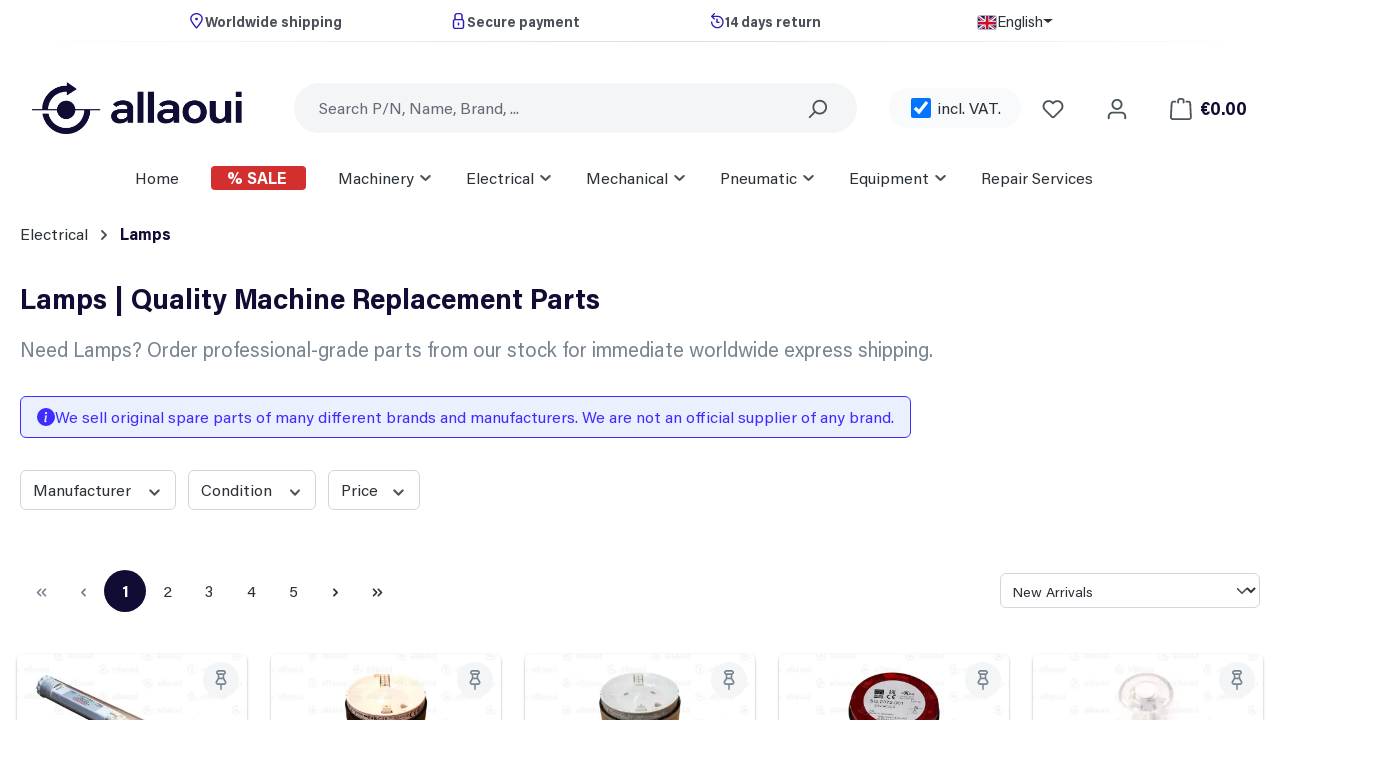

--- FILE ---
content_type: text/html; charset=UTF-8
request_url: https://allaoui.shop/electrical/lamps/
body_size: 477064
content:
<!DOCTYPE html><html lang="en-GB" itemscope="itemscope" itemtype="https://schema.org/WebPage"><head><meta charset="utf-8"><link rel="icon" type="image/png" href="https://sw-media.fra1.cdn.digitaloceanspaces.com/prod/sw6/public/media/ee/e3/70/1763540610/allaoui-favicon-centered-circle-blue.png?ts=1763540610" /> <script>(function(w,d,s,l,i){w[l]=w[l]||[];w[l].push({'gtm.start':new Date().getTime(),event:'gtm.js'});var f=d.getElementsByTagName(s)[0],j=d.createElement(s),dl=l!='dataLayer'?'&l='+l:'';j.async=true;j.src='https://www.googletagmanager.com/gtm.js?id='+i+dl;f.parentNode.insertBefore(j,f);})(window,document,'script','dataLayer','GTM-TGQW4CG');(function(c,l,a,r,i,t,y){c[a]=c[a]||function(){(c[a].q=c[a].q||[]).push(arguments)};t=l.createElement(r);t.async=1;t.src="https://www.clarity.ms/tag/"+i+"?ref=bwt";y=l.getElementsByTagName(r)[0];y.parentNode.insertBefore(t,y);})(window,document,"clarity","script","7k1nzknavn");window.features=JSON.parse('\u007B\u0022V6_5_0_0\u0022\u003Atrue,\u0022v6.5.0.0\u0022\u003Atrue,\u0022V6_6_0_0\u0022\u003Atrue,\u0022v6.6.0.0\u0022\u003Atrue,\u0022V6_7_0_0\u0022\u003Atrue,\u0022v6.7.0.0\u0022\u003Atrue,\u0022V6_8_0_0\u0022\u003Afalse,\u0022v6.8.0.0\u0022\u003Afalse,\u0022DISABLE_VUE_COMPAT\u0022\u003Atrue,\u0022disable.vue.compat\u0022\u003Atrue,\u0022ACCESSIBILITY_TWEAKS\u0022\u003Atrue,\u0022accessibility.tweaks\u0022\u003Atrue,\u0022TELEMETRY_METRICS\u0022\u003Afalse,\u0022telemetry.metrics\u0022\u003Afalse,\u0022FLOW_EXECUTION_AFTER_BUSINESS_PROCESS\u0022\u003Afalse,\u0022flow.execution.after.business.process\u0022\u003Afalse,\u0022PERFORMANCE_TWEAKS\u0022\u003Afalse,\u0022performance.tweaks\u0022\u003Afalse,\u0022CACHE_CONTEXT_HASH_RULES_OPTIMIZATION\u0022\u003Afalse,\u0022cache.context.hash.rules.optimization\u0022\u003Afalse,\u0022CACHE_REWORK\u0022\u003Afalse,\u0022cache.rework\u0022\u003Afalse,\u0022DEFERRED_CART_ERRORS\u0022\u003Afalse,\u0022deferred.cart.errors\u0022\u003Afalse,\u0022PRODUCT_ANALYTICS\u0022\u003Afalse,\u0022product.analytics\u0022\u003Afalse,\u0022REPEATED_PAYMENT_FINALIZE\u0022\u003Afalse,\u0022repeated.payment.finalize\u0022\u003Afalse,\u0022METEOR_TEXT_EDITOR\u0022\u003Afalse,\u0022meteor.text.editor\u0022\u003Afalse\u007D');window.gtagActive=true;window.gtagURL='https://www.googletagmanager.com/gtag/js?id=G-GPGM7L42DZ';window.controllerName='navigation';window.actionName='index';window.activeRoute='frontend.navigation.page';window.trackOrders='1';window.gtagTrackingId='G-GPGM7L42DZ';window.dataLayer=window.dataLayer||[];window.gtagConfig={'anonymize_ip':'1','cookie_domain':'none','cookie_prefix':'_swag_ga',};function gtag(){dataLayer.push(arguments);};(()=>{const analyticsStorageEnabled=document.cookie.split(';').some((item)=>item.trim().includes('google-analytics-enabled=1'));const adsEnabled=document.cookie.split(';').some((item)=>item.trim().includes('google-ads-enabled=1'));gtag('consent','default',{'ad_user_data':'denied','ad_storage':'denied','ad_personalization':'denied','analytics_storage':'denied'});const consentUpdate={};if(adsEnabled){consentUpdate.ad_user_data='granted';consentUpdate.ad_storage='granted';consentUpdate.ad_personalization='granted';}
if(analyticsStorageEnabled){consentUpdate.analytics_storage='granted';}
if(Object.keys(consentUpdate).length>0){gtag('consent','update',consentUpdate);}})();window.shopwareAnalytics={trackingId:'c7d5e7ce7d455abcfe99a10a724a287c',merchantConsent:true,debug:false,storefrontController:'Navigation',storefrontAction:'index',storefrontRoute:'frontend.navigation.page',storefrontCmsPageType:'product_list',};window.useDefaultCookieConsent=true;window.activeNavigationId='96b6baeb92fb4053ba4b539754b0b6d9';window.activeRoute='frontend.navigation.page';window.activeRouteParameters='\u007B\u0022_httpCache\u0022\u003Atrue,\u0022navigationId\u0022\u003A\u002296b6baeb92fb4053ba4b539754b0b6d9\u0022\u007D';window.router={'frontend.cart.offcanvas':'/checkout/offcanvas','frontend.cookie.offcanvas':'/cookie/offcanvas','frontend.cookie.groups':'/cookie/groups','frontend.checkout.finish.page':'/checkout/finish','frontend.checkout.info':'/widgets/checkout/info','frontend.menu.offcanvas':'/widgets/menu/offcanvas','frontend.cms.page':'/widgets/cms','frontend.cms.navigation.page':'/widgets/cms/navigation','frontend.country.country-data':'/country/country-state-data','frontend.app-system.generate-token':'/app-system/Placeholder/generate-token','frontend.gateway.context':'/gateway/context','frontend.cookie.consent.offcanvas':'/cookie/consent-offcanvas','frontend.account.login.page':'/account/login',};window.salesChannelId='2a1a5306433e45aa839c4cb568369226';window.router['frontend.shopware_analytics.customer.data']='/storefront/script/shopware-analytics-customer';window.breakpoints=JSON.parse('\u007B\u0022xs\u0022\u003A0,\u0022sm\u0022\u003A576,\u0022md\u0022\u003A768,\u0022lg\u0022\u003A992,\u0022xl\u0022\u003A1200,\u0022xxl\u0022\u003A1400\u007D');window.customerLoggedInState=0;window.wishlistEnabled=1;window.validationMessages=JSON.parse('\u007B\u0022required\u0022\u003A\u0022Input\u0020should\u0020not\u0020be\u0020empty.\u0022,\u0022email\u0022\u003A\u0022Invalid\u0020email\u0020address.\u0020Email\u0020addresses\u0020must\u0020use\u0020the\u0020format\u0020\\\u0022user\u0040example.com\\\u0022.\u0022,\u0022confirmation\u0022\u003A\u0022Confirmation\u0020field\u0020does\u0020not\u0020match.\u0022,\u0022minLength\u0022\u003A\u0022Input\u0020is\u0020too\u0020short.\u0022,\u0022grecaptcha\u0022\u003A\u0022Please\u0020accept\u0020the\u0020technically\u0020required\u0020cookies\u0020to\u0020enable\u0020the\u0020reCAPTCHA\u0020verification.\u0022\u007D');window.maxiaTaxSwitch={"pluginEnabled":true,"preselectAccountType":1,"showPopup":false,"popupTestMode":0,"popupProductPagesOnly":0,"isNet":false,"showOverlay":1,"cookieRequired":true,"cookieExpirationDays":30,"updateSettingUrl":"\/maxia-tax-switch","urlParameterName":"net","urlParameterHideModal":1};window.themeJsPublicPath='https://sw-media.fra1.cdn.digitaloceanspaces.com/prod/sw6/public/theme/36bd3d9dca0dd3a1755d134f02662b8c/js/';/(trident|msie)/i.test(navigator.userAgent)&&document.getElementById&&window.addEventListener&&window.addEventListener("hashchange",function(){var t,e=location.hash.substring(1);/^[A-z0-9_-]+$/.test(e)&&(t=document.getElementById(e))&&(/^(?:a|select|input|button|textarea)$/i.test(t.tagName)||(t.tabIndex=-1),t.focus())},!1);</script> <meta name="msvalidate.01" content="68D7CC19BE6F49026890A8B318BFAED8" /><meta name="yandex-verification" content="e1db9b796ca2581b" /><meta name="productAllowPriceOffer" data-value="error" /><meta name="viewport" content="width=device-width, initial-scale=1, shrink-to-fit=no"><meta name="author" content=""><meta name="robots" content="index,follow"><meta name="revisit-after" content="15 days"><meta name="keywords" content="Lamps"><meta name="description" content="Need Lamps? Order professional-grade parts from our stock for immediate worldwide express shipping."><meta property="og:url" content="https://allaoui.shop/electrical/lamps"><meta property="og:type" content="website"><meta property="og:site_name" content="Allaoui Parts &amp; Components GmbH"><meta property="og:title" content="Lamps | Quality Machine Replacement Parts"><meta property="og:description" content="Need Lamps? Order professional-grade parts from our stock for immediate worldwide express shipping."><meta property="og:image" content="https://sw-media.fra1.cdn.digitaloceanspaces.com/prod/sw6/public/media/c9/5a/e6/1716661688/allaoui-logo-24.png?ts=1716661688"><meta name="twitter:card" content="summary"><meta name="twitter:site" content="Allaoui Parts &amp; Components GmbH"><meta name="twitter:title" content="Lamps | Quality Machine Replacement Parts"><meta name="twitter:description" content="Need Lamps? Order professional-grade parts from our stock for immediate worldwide express shipping."><meta name="twitter:image" content="https://sw-media.fra1.cdn.digitaloceanspaces.com/prod/sw6/public/media/c9/5a/e6/1716661688/allaoui-logo-24.png?ts=1716661688"><meta itemprop="copyrightHolder" content="Allaoui Parts &amp; Components GmbH"><meta itemprop="copyrightYear" content=""><meta itemprop="isFamilyFriendly" content="true"><meta itemprop="image" content="https://sw-media.fra1.cdn.digitaloceanspaces.com/prod/sw6/public/media/c9/5a/e6/1716661688/allaoui-logo-24.png?ts=1716661688"><meta name="theme-color" content="#fff"><link rel="alternate" hreflang="ro-RO" href="https://allaoui.shop/ro/electricitate/lampi"><link rel="alternate" hreflang="fr-FR" href="https://allaoui.shop/fr/electricite/lampes"><link rel="alternate" hreflang="de-DE" href="https://allaoui.shop/de/elektrik/lampen"><link rel="alternate" hreflang="pl-PL" href="https://allaoui.shop/pl/elektryka/lampy"><link rel="alternate" hreflang="x-default" href="https://allaoui.shop/electrical/lamps"><link rel="alternate" hreflang="en-GB" href="https://allaoui.shop/electrical/lamps"><link rel="alternate" hreflang="pt-PT" href="https://allaoui.shop/pt/eletrica/lampadas"><link rel="alternate" hreflang="cs-CZ" href="https://allaoui.shop/cs/elektrotechnika/lampy"><link rel="alternate" hreflang="tr-TR" href="https://allaoui.shop/tr/elektrik/lambalar"><link rel="alternate" hreflang="nl-NL" href="https://allaoui.shop/nl/elektra/lampen"><link rel="alternate" hreflang="es-ES" href="https://allaoui.shop/es/electricidad/lamparas"><link rel="alternate" hreflang="it-IT" href="https://allaoui.shop/it/elettrico/lampade"><link rel="alternate" hreflang="hu-HU" href="https://allaoui.shop/hu/elektromos/lampak"><link rel="icon" href="https://sw-media.fra1.cdn.digitaloceanspaces.com/prod/sw6/public/media/ee/e3/70/1763540610/allaoui-favicon-centered-circle-blue.png?ts=1763540610"><link rel="apple-touch-icon" href="https://sw-media.fra1.cdn.digitaloceanspaces.com/prod/sw6/public/media/ee/e3/70/1763540610/allaoui-favicon-centered-circle-blue.png?ts=1763540610"><link rel="canonical" href="https://allaoui.shop/electrical/lamps"><title itemprop="name"> Lamps | Quality Machine Replacement Parts </title><link rel="stylesheet" href="https://sw-media.fra1.cdn.digitaloceanspaces.com/prod/sw6/public/theme/36bd3d9dca0dd3a1755d134f02662b8c/css/all.css?1766402377"><script type="application/javascript">window.moorlAnimationZIndex ="9000";</script><style> :root { --moorl-advanced-search-width: 600px; } </style><script src="https://sw-media.fra1.cdn.digitaloceanspaces.com/prod/sw6/public/theme/36bd3d9dca0dd3a1755d134f02662b8c/js/storefront/storefront.js?1766402377" defer></script><script src="https://sw-media.fra1.cdn.digitaloceanspaces.com/prod/sw6/public/theme/36bd3d9dca0dd3a1755d134f02662b8c/js/frosh-platform-filter-search/frosh-platform-filter-search.js?1766402377" defer></script><script src="https://sw-media.fra1.cdn.digitaloceanspaces.com/prod/sw6/public/theme/36bd3d9dca0dd3a1755d134f02662b8c/js/tmms-drop-down-menu/tmms-drop-down-menu.js?1766402377" defer></script><script src="https://sw-media.fra1.cdn.digitaloceanspaces.com/prod/sw6/public/theme/36bd3d9dca0dd3a1755d134f02662b8c/js/moorl-foundation/moorl-foundation.js?1766402377" defer></script><script src="https://sw-media.fra1.cdn.digitaloceanspaces.com/prod/sw6/public/theme/36bd3d9dca0dd3a1755d134f02662b8c/js/allaoui-shop-extender-plugin/allaoui-shop-extender-plugin.js?1766402378" defer></script><script src="https://sw-media.fra1.cdn.digitaloceanspaces.com/prod/sw6/public/theme/36bd3d9dca0dd3a1755d134f02662b8c/js/dne-custom-css-js/dne-custom-css-js.js?1766402378" defer></script><script src="https://sw-media.fra1.cdn.digitaloceanspaces.com/prod/sw6/public/theme/36bd3d9dca0dd3a1755d134f02662b8c/js/swag-pay-pal/swag-pay-pal.js?1766402378" defer></script><script src="https://sw-media.fra1.cdn.digitaloceanspaces.com/prod/sw6/public/theme/36bd3d9dca0dd3a1755d134f02662b8c/js/maxia-tax-switch6/maxia-tax-switch6.js?1766402378" defer></script><script src="https://sw-media.fra1.cdn.digitaloceanspaces.com/prod/sw6/public/theme/36bd3d9dca0dd3a1755d134f02662b8c/js/atsw-perfect-commerce-slider/atsw-perfect-commerce-slider.js?1766402378" defer></script><script src="https://sw-media.fra1.cdn.digitaloceanspaces.com/prod/sw6/public/theme/36bd3d9dca0dd3a1755d134f02662b8c/js/stripe-payments-app/stripe-payments-app.js?1766402378" defer></script><script src="https://sw-media.fra1.cdn.digitaloceanspaces.com/prod/sw6/public/theme/36bd3d9dca0dd3a1755d134f02662b8c/js/swag-analytics/swag-analytics.js?1766402378" defer></script><script src="https://sw-media.fra1.cdn.digitaloceanspaces.com/prod/sw6/public/theme/36bd3d9dca0dd3a1755d134f02662b8c/js/gjuce-credit-transfer-by-qrcode-s-w6/gjuce-credit-transfer-by-qrcode-s-w6.js?1766402378" defer></script><script src="https://sw-media.fra1.cdn.digitaloceanspaces.com/prod/sw6/public/theme/36bd3d9dca0dd3a1755d134f02662b8c/js/nice-shopware-theme/nice-shopware-theme.js?1766402378" defer></script></head><noscript><iframe src="https://www.googletagmanager.com/ns.html?id=GTM-TGQW4CG" height="0" width="0" style="display:none;visibility:hidden"></iframe></noscript><body class="is-ctl-navigation is-act-index is-active-route-frontend-navigation-page"><div id="page-top" class="skip-to-content bg-primary-subtle text-primary-emphasis overflow-hidden" tabindex="-1"><div class="container skip-to-content-container d-flex justify-content-center visually-hidden-focusable"><a href="#content-main" class="skip-to-content-link d-inline-flex text-decoration-underline m-1 p-2 fw-bold gap-2"> Skip to main content </a><a href="#header-main-search-input" class="skip-to-content-link d-inline-flex text-decoration-underline m-1 p-2 fw-bold gap-2 d-none d-sm-block"> Skip to search </a><a href="#main-navigation-menu" class="skip-to-content-link d-inline-flex text-decoration-underline m-1 p-2 fw-bold gap-2 d-none d-lg-block"> Skip to main navigation </a></div></div><noscript class="noscript-main"><div role="alert" aria-live="polite" class="alert alert-info d-flex align-items-center"> <span class="icon icon-info" aria-hidden="true"><svg xmlns="http://www.w3.org/2000/svg" xmlns:xlink="http://www.w3.org/1999/xlink" width="24" height="24" viewBox="0 0 24 24"><defs><path d="M12 7c.5523 0 1 .4477 1 1s-.4477 1-1 1-1-.4477-1-1 .4477-1 1-1zm1 9c0 .5523-.4477 1-1 1s-1-.4477-1-1v-5c0-.5523.4477-1 1-1s1 .4477 1 1v5zm11-4c0 6.6274-5.3726 12-12 12S0 18.6274 0 12 5.3726 0 12 0s12 5.3726 12 12zM12 2C6.4772 2 2 6.4772 2 12s4.4772 10 10 10 10-4.4772 10-10S17.5228 2 12 2z" id="icons-default-info" /></defs><use xlink:href="#icons-default-info" fill="#758CA3" fill-rule="evenodd" /></svg></span> <div class="alert-content-container"> To be able to use the full range of Shopware 6, we recommend activating Javascript in your browser. </div></div></noscript><header class="header-main"><div class="container"><div class="top-bar d-none d-lg-block"><nav class="top-bar-nav d-flex justify-content-center gap-3" aria-label="Shop settings"><div class="g-3 top-bar-nav-items"><div class="col text-center fw-bold top-bar-nav-item"> <span class="icon icon-marker icon-xs" aria-hidden="true"><svg xmlns="http://www.w3.org/2000/svg" xmlns:xlink="http://www.w3.org/1999/xlink" width="24" height="24" viewBox="0 0 24 24"><defs><path d="M12.7685 23.0866a1 1 0 0 1-.1286.1286c-.4245.3534-1.055.2958-1.4084-.1286C5.7438 16.4959 3 11.6798 3 8.638 3 3.8674 7.2293 0 12 0s9 3.8674 9 8.6381c0 3.0417-2.7438 7.8578-8.2315 14.4485zM19 8.638C19 5.0631 15.7595 2 12 2S5 5.0632 5 8.6381c0 2.291 2.3185 6.4766 7 12.2349 4.6815-5.7583 7-9.9438 7-12.2349zM12 11c-1.1046 0-2-.8954-2-2s.8954-2 2-2 2 .8954 2 2-.8954 2-2 2z" id="icons-default-marker" /></defs><use xlink:href="#icons-default-marker" fill="#758CA3" fill-rule="evenodd" /></svg></span> Worldwide shipping </div><div class="col text-center fw-bold top-bar-nav-item"> <span class="icon icon-lock-closed icon-xs" aria-hidden="true"><svg xmlns="http://www.w3.org/2000/svg" xmlns:xlink="http://www.w3.org/1999/xlink" width="24" height="24" viewBox="0 0 24 24"><defs><path d="M8 9h8.0554V4c0-1.1046-.8954-2-2-2H10c-1.1046 0-2 .8954-2 2v5zm10.0554.1909C19.1916 9.6179 20 10.7146 20 12v9c0 1.6569-1.3431 3-3 3H7c-1.6569 0-3-1.3431-3-3v-9c0-1.3062.8348-2.4175 2-2.8293V4c0-2.2091 1.7909-4 4-4h4.0554c2.2091 0 4 1.7909 4 4v5.1909zM7 11c-.5523 0-1 .4477-1 1v9c0 .5523.4477 1 1 1h10c.5523 0 1-.4477 1-1v-9c0-.5523-.4477-1-1-1H7zm4 4c0-.5523.4477-1 1-1s1 .4477 1 1v3c0 .5523-.4477 1-1 1s-1-.4477-1-1v-3z" id="icons-default-lock-closed" /></defs><use xlink:href="#icons-default-lock-closed" fill="#758CA3" fill-rule="evenodd" /></svg></span> Secure payment </div><div class="col text-center fw-bold top-bar-nav-item"> <span class="icon icon-history icon-xs" aria-hidden="true"><svg xmlns="http://www.w3.org/2000/svg" xmlns:xlink="http://www.w3.org/1999/xlink" width="24" height="24" viewBox="0 0 24 24"><defs><path d="m6.4142 6 2.293 2.2929c.3904.3905.3904 1.0237 0 1.4142-.3906.3905-1.0238.3905-1.4143 0l-4-4c-.3905-.3905-.3905-1.0237 0-1.4142l4-4c.3905-.3905 1.0237-.3905 1.4142 0 .3905.3905.3905 1.0237 0 1.4142L6.4142 4H12.5c5.2467 0 9.5 4.2533 9.5 9.5S17.7467 23 12.5 23 3 18.7467 3 13.5c0-.5523.4477-1 1-1s1 .4477 1 1c0 4.1421 3.3579 7.5 7.5 7.5s7.5-3.3579 7.5-7.5S16.6421 6 12.5 6H6.4142zM13 9v4h2c.5523 0 1 .4477 1 1s-.4477 1-1 1h-3c-.5523 0-1-.4477-1-1V9c0-.5523.4477-1 1-1s1 .4477 1 1z" id="icons-default-history" /></defs><use xlink:href="#icons-default-history" fill="#758CA3" fill-rule="evenodd" /></svg></span> 14 days return </div><div class="col text-center"><div class="top-bar-nav-item top-bar-language"><form method="post" action="/checkout/language" class="language-form" data-form-add-dynamic-redirect="true"><div class="languages-menu dropdown"> <button class="btn dropdown-toggle top-bar-nav-btn" type="button" id="languagesDropdown-top-bar" data-bs-toggle="dropdown" aria-haspopup="true" aria-expanded="false" aria-label="Change language (English is the current language)"> <span aria-hidden="true" class="top-bar-list-icon language-flag country-gb language-en"></span> <span class="top-bar-nav-text d-none d-md-inline">English</span> </button> <ul class="top-bar-list dropdown-menu dropdown-menu-end" aria-label="Available languages"><li class="top-bar-list-item"> <button class="dropdown-item d-flex align-items-center gap-2" type="submit" name="languageId" id="top-bar-60b765fa1d934c64af647ee2e127faa6" value="60b765fa1d934c64af647ee2e127faa6"> <span aria-hidden="true" class="top-bar-list-icon language-flag country-cz language-cs"></span> Čeština </button> </li><li class="top-bar-list-item"> <button class="dropdown-item d-flex align-items-center gap-2" type="submit" name="languageId" id="top-bar-13937923b4e245b49b499e85f5aede8a" value="13937923b4e245b49b499e85f5aede8a"> <span aria-hidden="true" class="top-bar-list-icon language-flag country-de language-de"></span> Deutsch </button> </li><li class="top-bar-list-item active"> <button class="dropdown-item d-flex align-items-center gap-2 active" type="submit" name="languageId" id="top-bar-2fbb5fe2e29a4d70aa5854ce7ce3e20b" value="2fbb5fe2e29a4d70aa5854ce7ce3e20b"> <span aria-hidden="true" class="top-bar-list-icon language-flag country-gb language-en"></span> English </button> </li><li class="top-bar-list-item"> <button class="dropdown-item d-flex align-items-center gap-2" type="submit" name="languageId" id="top-bar-b59c91c00644429aaa981ec745dcbbe5" value="b59c91c00644429aaa981ec745dcbbe5"> <span aria-hidden="true" class="top-bar-list-icon language-flag country-es language-es"></span> Español </button> </li><li class="top-bar-list-item"> <button class="dropdown-item d-flex align-items-center gap-2" type="submit" name="languageId" id="top-bar-1147034b9a6641ff8fe92e06f569343b" value="1147034b9a6641ff8fe92e06f569343b"> <span aria-hidden="true" class="top-bar-list-icon language-flag country-fr language-fr"></span> Français </button> </li><li class="top-bar-list-item"> <button class="dropdown-item d-flex align-items-center gap-2" type="submit" name="languageId" id="top-bar-bdbabaff95e64238870df59277d93918" value="bdbabaff95e64238870df59277d93918"> <span aria-hidden="true" class="top-bar-list-icon language-flag country-it language-it"></span> Italiano </button> </li><li class="top-bar-list-item"> <button class="dropdown-item d-flex align-items-center gap-2" type="submit" name="languageId" id="top-bar-c5f2ca811d1c44a69466f20ceaba4626" value="c5f2ca811d1c44a69466f20ceaba4626"> <span aria-hidden="true" class="top-bar-list-icon language-flag country-hu language-hu"></span> Magyar </button> </li><li class="top-bar-list-item"> <button class="dropdown-item d-flex align-items-center gap-2" type="submit" name="languageId" id="top-bar-9685c6d2786c418cb2f6276688c7608e" value="9685c6d2786c418cb2f6276688c7608e"> <span aria-hidden="true" class="top-bar-list-icon language-flag country-nl language-nl"></span> Nederlands </button> </li><li class="top-bar-list-item"> <button class="dropdown-item d-flex align-items-center gap-2" type="submit" name="languageId" id="top-bar-2dc940d239df4e9186649a047bbb1954" value="2dc940d239df4e9186649a047bbb1954"> <span aria-hidden="true" class="top-bar-list-icon language-flag country-pl language-pl"></span> Polski </button> </li><li class="top-bar-list-item"> <button class="dropdown-item d-flex align-items-center gap-2" type="submit" name="languageId" id="top-bar-354909f7d39c4495a04a82a993e318d4" value="354909f7d39c4495a04a82a993e318d4"> <span aria-hidden="true" class="top-bar-list-icon language-flag country-pt language-pt"></span> Português </button> </li><li class="top-bar-list-item"> <button class="dropdown-item d-flex align-items-center gap-2" type="submit" name="languageId" id="top-bar-0197c19f2b4573f18ca265e65afac96b" value="0197c19f2b4573f18ca265e65afac96b"> <span aria-hidden="true" class="top-bar-list-icon language-flag country-ro language-ro"></span> Română </button> </li><li class="top-bar-list-item"> <button class="dropdown-item d-flex align-items-center gap-2" type="submit" name="languageId" id="top-bar-78dde103880e40a59aeafd48a578abf3" value="78dde103880e40a59aeafd48a578abf3"> <span aria-hidden="true" class="top-bar-list-icon language-flag country-tr language-tr"></span> Türkçe </button> </li></ul></div></form></div></div></div></nav></div><div class="row align-items-center header-row"><div class="col-12 col-lg-auto header-logo-col pb-sm-2 my-3 m-lg-0"><div class="header-logo-main text-center"><a class="header-logo-main-link" href="/" title="Go to homepage"><picture class="header-logo-picture d-block m-auto"><img src="https://sw-media.fra1.cdn.digitaloceanspaces.com/prod/sw6/public/media/c9/5a/e6/1716661688/allaoui-logo-24.png?ts=1716661688" alt="Go to homepage" class="img-fluid header-logo-main-img"></picture></a></div></div><div class="col-12 order-2 col-sm order-sm-1 header-search-col"><div class="row"><div class="col-sm-auto d-none d-sm-block d-lg-none"><div class="nav-main-toggle"> <button class="btn nav-main-toggle-btn header-actions-btn" type="button" data-off-canvas-menu="true" aria-label="Menu"> <span class="icon icon-stack" aria-hidden="true"><svg xmlns="http://www.w3.org/2000/svg" xmlns:xlink="http://www.w3.org/1999/xlink" width="24" height="24" viewBox="0 0 24 24"><defs><path d="M3 13c-.5523 0-1-.4477-1-1s.4477-1 1-1h18c.5523 0 1 .4477 1 1s-.4477 1-1 1H3zm0-7c-.5523 0-1-.4477-1-1s.4477-1 1-1h18c.5523 0 1 .4477 1 1s-.4477 1-1 1H3zm0 14c-.5523 0-1-.4477-1-1s.4477-1 1-1h18c.5523 0 1 .4477 1 1s-.4477 1-1 1H3z" id="icons-default-stack" /></defs><use xlink:href="#icons-default-stack" fill="#758CA3" fill-rule="evenodd" /></svg></span> </button> </div></div><div class="col"><div class="collapse" id="searchCollapse"><div class="header-search my-2 m-sm-auto"><form action="/search" method="get" data-search-widget="true" data-search-widget-options="{&quot;searchWidgetMinChars&quot;:2}" data-url="/suggest?search=" class="header-search-form js-search-form"><div class="input-group"><input type="search" id="header-main-search-input" name="search" class="form-control header-search-input" autocomplete="off" autocapitalize="off" placeholder="Search P/N, Name, Brand, ..." aria-label="Search P/N, Name, Brand, ..." role="combobox" aria-autocomplete="list" aria-controls="search-suggest-listbox" aria-expanded="false" aria-describedby="search-suggest-result-info" value=""> <button type="submit" class="btn header-search-btn" aria-label="Search"> <span class="header-search-icon"> <span class="icon icon-search" aria-hidden="true"><svg xmlns="http://www.w3.org/2000/svg" xmlns:xlink="http://www.w3.org/1999/xlink" width="24" height="24" viewBox="0 0 24 24"><defs><path d="M10.0944 16.3199 4.707 21.707c-.3905.3905-1.0237.3905-1.4142 0-.3905-.3905-.3905-1.0237 0-1.4142L8.68 14.9056C7.6271 13.551 7 11.8487 7 10c0-4.4183 3.5817-8 8-8s8 3.5817 8 8-3.5817 8-8 8c-1.8487 0-3.551-.627-4.9056-1.6801zM15 16c3.3137 0 6-2.6863 6-6s-2.6863-6-6-6-6 2.6863-6 6 2.6863 6 6 6z" id="icons-default-search" /></defs><use xlink:href="#icons-default-search" fill="#758CA3" fill-rule="evenodd" /></svg></span> </span> </button> <button class="btn header-close-btn js-search-close-btn d-none" type="button" aria-label="Close the dropdown search"> <span class="header-close-icon"> <span class="icon icon-x" aria-hidden="true"><svg xmlns="http://www.w3.org/2000/svg" xmlns:xlink="http://www.w3.org/1999/xlink" width="24" height="24" viewBox="0 0 24 24"><defs><path d="m10.5858 12-7.293-7.2929c-.3904-.3905-.3904-1.0237 0-1.4142.3906-.3905 1.0238-.3905 1.4143 0L12 10.5858l7.2929-7.293c.3905-.3904 1.0237-.3904 1.4142 0 .3905.3906.3905 1.0238 0 1.4143L13.4142 12l7.293 7.2929c.3904.3905.3904 1.0237 0 1.4142-.3906.3905-1.0238.3905-1.4143 0L12 13.4142l-7.2929 7.293c-.3905.3904-1.0237.3904-1.4142 0-.3905-.3906-.3905-1.0238 0-1.4143L10.5858 12z" id="icons-default-x" /></defs><use xlink:href="#icons-default-x" fill="#758CA3" fill-rule="evenodd" /></svg></span> </span> </button> </div></form></div></div></div></div></div><div class="col-12 order-1 col-sm-auto order-sm-2 header-actions-col"><div class="row g-0"><div class="col d-sm-none"><div class="menu-button"> <button class="btn nav-main-toggle-btn header-actions-btn" type="button" data-off-canvas-menu="true" aria-label="Menu"> <span class="icon icon-stack" aria-hidden="true"><svg xmlns="http://www.w3.org/2000/svg" xmlns:xlink="http://www.w3.org/1999/xlink" width="24" height="24" viewBox="0 0 24 24"><use xlink:href="#icons-default-stack" fill="#758CA3" fill-rule="evenodd" /></svg></span> </button> </div></div><div class="col-auto maxia-tax-switch-col"><div class="maxia-tax-switch maxia-tax-switch-checkbox" id="maxiaTaxSwitchHeader"><div class="form-check form-switch" aria-hidden="true"><input type="checkbox" class="form-check-input" autocomplete="off" role="switch" id="maxiaTaxSwitchHeaderInput" tabindex="-1" checked > <label class="form-check-label" for="maxiaTaxSwitchHeaderInput"> incl. VAT. </label></div><form class="maxia-tax-switch-form" action="/maxia-tax-switch" method="post"> <button class="btn btn-link maxia-tax-switch-link is-input-overlay" aria-label="Switch price display to excl. VAT. (incl. VAT. is the current setting)" type="submit" name="net" value="1"> incl. VAT. </button> </form></div></div><div class="col-auto d-sm-none"><div class="search-toggle"> <button class="btn header-actions-btn search-toggle-btn js-search-toggle-btn collapsed" type="button" data-bs-toggle="collapse" data-bs-target="#searchCollapse" aria-expanded="false" aria-controls="searchCollapse" aria-label="Search"> <span class="icon icon-search" aria-hidden="true"><svg xmlns="http://www.w3.org/2000/svg" xmlns:xlink="http://www.w3.org/1999/xlink" width="24" height="24" viewBox="0 0 24 24"><use xlink:href="#icons-default-search" fill="#758CA3" fill-rule="evenodd" /></svg></span> </button> </div></div><div class="col-auto"><div class="header-wishlist"><a class="btn header-wishlist-btn header-actions-btn" href="/wishlist" title="Wishlist" aria-labelledby="wishlist-basket-live-area"> <span class="header-wishlist-icon"> <span class="icon icon-heart" aria-hidden="true"><svg xmlns="http://www.w3.org/2000/svg" xmlns:xlink="http://www.w3.org/1999/xlink" width="24" height="24" viewBox="0 0 24 24"><defs><path d="M20.0139 12.2998c1.8224-1.8224 1.8224-4.7772 0-6.5996-1.8225-1.8225-4.7772-1.8225-6.5997 0L12 7.1144l-1.4142-1.4142c-1.8225-1.8225-4.7772-1.8225-6.5997 0-1.8224 1.8224-1.8224 4.7772 0 6.5996l7.519 7.519a.7.7 0 0 0 .9899 0l7.5189-7.519zm1.4142 1.4142-7.519 7.519c-1.0543 1.0544-2.7639 1.0544-3.8183 0L2.572 13.714c-2.6035-2.6035-2.6035-6.8245 0-9.428 2.6035-2.6035 6.8246-2.6035 9.4281 0 2.6035-2.6035 6.8246-2.6035 9.428 0 2.6036 2.6035 2.6036 6.8245 0 9.428z" id="icons-default-heart" /></defs><use xlink:href="#icons-default-heart" fill="#758CA3" fill-rule="evenodd" /></svg></span> </span> <span class="badge bg-primary header-wishlist-badge" id="wishlist-basket" data-wishlist-storage="true" data-wishlist-storage-options="{&quot;listPath&quot;:&quot;\/wishlist\/list&quot;,&quot;mergePath&quot;:&quot;\/wishlist\/merge&quot;,&quot;pageletPath&quot;:&quot;\/wishlist\/merge\/pagelet&quot;}" data-wishlist-widget="true" data-wishlist-widget-options="{&quot;showCounter&quot;:true}" aria-labelledby="wishlist-basket-live-area"></span> <span class="visually-hidden" id="wishlist-basket-live-area" data-wishlist-live-area-text="You have %counter% wishlist items" aria-live="polite"></span> </a></div></div><div class="col-auto"><div class="account-menu"><div class="dropdown"> <button class="btn account-menu-btn header-actions-btn" type="button" id="accountWidget" data-account-menu="true" data-bs-toggle="dropdown" aria-haspopup="true" aria-expanded="false" aria-label="Your account" title="Your account"> <span class="icon icon-avatar" aria-hidden="true"><svg xmlns="http://www.w3.org/2000/svg" xmlns:xlink="http://www.w3.org/1999/xlink" width="24" height="24" viewBox="0 0 24 24"><defs><path d="M12 3C9.7909 3 8 4.7909 8 7c0 2.2091 1.7909 4 4 4 2.2091 0 4-1.7909 4-4 0-2.2091-1.7909-4-4-4zm0-2c3.3137 0 6 2.6863 6 6s-2.6863 6-6 6-6-2.6863-6-6 2.6863-6 6-6zM4 22.099c0 .5523-.4477 1-1 1s-1-.4477-1-1V20c0-2.7614 2.2386-5 5-5h10.0007c2.7614 0 5 2.2386 5 5v2.099c0 .5523-.4477 1-1 1s-1-.4477-1-1V20c0-1.6569-1.3431-3-3-3H7c-1.6569 0-3 1.3431-3 3v2.099z" id="icons-default-avatar" /></defs><use xlink:href="#icons-default-avatar" fill="#758CA3" fill-rule="evenodd" /></svg></span> </button> <div class="dropdown-menu dropdown-menu-end account-menu-dropdown js-account-menu-dropdown" aria-labelledby="accountWidget"><div class="offcanvas-header"> <button class="btn btn-secondary offcanvas-close js-offcanvas-close"> <span class="icon icon-x icon-sm" aria-hidden="true"><svg xmlns="http://www.w3.org/2000/svg" xmlns:xlink="http://www.w3.org/1999/xlink" width="24" height="24" viewBox="0 0 24 24"><use xlink:href="#icons-default-x" fill="#758CA3" fill-rule="evenodd" /></svg></span> Close menu </button> </div><div class="offcanvas-body"><div class="account-menu"><div class="dropdown-header account-menu-header"> Your account </div><div class="account-menu-login"><a href="/account/login" title="Log in" class="btn btn-primary account-menu-login-button"> Log in </a><div class="account-menu-register"> or <a href="/account/login" title="Sign up"> sign up </a></div></div><div class="account-menu-links"><div class="header-account-menu"><div class="card account-menu-inner"><nav class="list-group list-group-flush account-aside-list-group"><a href="/account" title="Overview" class="list-group-item list-group-item-action account-aside-item"> Overview </a><a href="/account/profile" title="Your profile" class="list-group-item list-group-item-action account-aside-item"> Your profile </a><a href="/account/address" title="Addresses" class="list-group-item list-group-item-action account-aside-item"> Addresses </a><a href="/account/order" title="Orders" class="list-group-item list-group-item-action account-aside-item"> Orders </a></nav></div></div></div></div></div></div></div></div></div><div class="col-auto"><div class="header-cart" data-off-canvas-cart="true"><a class="btn header-cart-btn header-actions-btn" href="/checkout/cart" data-cart-widget="true" title="Shopping cart" aria-labelledby="cart-widget-aria-label" aria-haspopup="true"> <span class="header-cart-icon"> <span class="icon icon-bag" aria-hidden="true"><svg xmlns="http://www.w3.org/2000/svg" xmlns:xlink="http://www.w3.org/1999/xlink" width="24" height="24" viewBox="0 0 24 24"><defs><path d="M5.892 3c.5523 0 1 .4477 1 1s-.4477 1-1 1H3.7895a1 1 0 0 0-.9986.9475l-.7895 15c-.029.5515.3946 1.0221.9987 1.0525h17.8102c.5523 0 1-.4477.9986-1.0525l-.7895-15A1 1 0 0 0 20.0208 5H17.892c-.5523 0-1-.4477-1-1s.4477-1 1-1h2.1288c1.5956 0 2.912 1.249 2.9959 2.8423l.7894 15c.0035.0788.0035.0788.0042.1577 0 1.6569-1.3432 3-3 3H3c-.079-.0007-.079-.0007-.1577-.0041-1.6546-.0871-2.9253-1.499-2.8382-3.1536l.7895-15C.8775 4.249 2.1939 3 3.7895 3H5.892zm4 2c0 .5523-.4477 1-1 1s-1-.4477-1-1V3c0-1.6569 1.3432-3 3-3h2c1.6569 0 3 1.3431 3 3v2c0 .5523-.4477 1-1 1s-1-.4477-1-1V3c0-.5523-.4477-1-1-1h-2c-.5523 0-1 .4477-1 1v2z" id="icons-default-bag" /></defs><use xlink:href="#icons-default-bag" fill="#758CA3" fill-rule="evenodd" /></svg></span> </span> <span class="header-cart-total d-none d-sm-inline-block ms-sm-2"> €0.00 </span> <span class="visually-hidden" id="cart-widget-aria-label"> Shopping cart contains 0 items. The cart total value is €0.00. </span> </a></div></div></div></div></div></div></header><div class="nav-main"><div class="container"><div class="navbar-wrapper navbar-wrapper-dropdown has-dropdownmenu" data-tmms-dropdown-menu-right="true" data-tmms-dropdown-menu-right-plugin-options='{ "dropdownMenuMultiLineOpenLastChildToLeft": "", "dropdownMenuNumberMainNavigationMenuItemsOpenToLeft": "1", "dropdownMenuMinimumNumberMainNavigationMenuItemsOpenToLeft": "3" }'><nav class="navbar navbar-expand-lg main-navigation-menu" id="main-navigation-menu" itemscope="itemscope" itemtype="https://schema.org/SiteNavigationElement" data-navbar="true" data-navbar-options="{&quot;pathIdList&quot;:[]}" aria-label="Main navigation"><div class="collapse navbar-collapse" id="main_nav"><ul class="navbar-nav main-navigation-menu-list flex-wrap"><li class="nav-item nav-item-6d34e51e16fb49729197733ee11a9309"><a class="nav-link main-navigation-link home-link root nav-item-6d34e51e16fb49729197733ee11a9309-link" href="/" itemprop="url" title="Home"> <span itemprop="name" class="main-navigation-link-text">Home</span> </a></li><li class="nav-item nav-item-019aa6aed0a17a57b4c0b7e427bf6fa2 root has-no-children"> <span class="nav-item-link-container nav-item-019aa6aed0a17a57b4c0b7e427bf6fa2-link-container root p-2 has-no-children"><a class="nav-link nav-item-019aa6aed0a17a57b4c0b7e427bf6fa2-link root main-navigation-link p-2 has-no-children" href="https://allaoui.shop/sale" itemprop="url" title="% SALE"> <span class="main-navigation-link-text"> <span class="main-navigation-link-text-inner" itemprop="name"> % SALE </span> </span> </a></span> </li><li class="nav-item nav-item-96b6baebb82e43bcb5280aeead0e0406 root dropdown has-children"> <span class="nav-item-link-container nav-item-96b6baebb82e43bcb5280aeead0e0406-link-container root p-2 dropdown has-children"><a class="nav-link nav-item-96b6baebb82e43bcb5280aeead0e0406-link root main-navigation-link p-2 has-children" href="https://allaoui.shop/machinery" itemprop="url" title="Machinery"> <span class="main-navigation-link-text"> <span class="main-navigation-link-text-inner" itemprop="name"> Machinery <span class="icon icon-arrow-medium-down icon-xs" aria-hidden="true"><svg xmlns="http://www.w3.org/2000/svg" xmlns:xlink="http://www.w3.org/1999/xlink" width="16" height="16" viewBox="0 0 16 16"><defs><path id="icons-solid-arrow-medium-down" d="M4.7071 6.2929c-.3905-.3905-1.0237-.3905-1.4142 0-.3905.3905-.3905 1.0237 0 1.4142l4 4c.3905.3905 1.0237.3905 1.4142 0l4-4c.3905-.3905.3905-1.0237 0-1.4142-.3905-.3905-1.0237-.3905-1.4142 0L8 9.5858l-3.2929-3.293z" /></defs><use xlink:href="#icons-solid-arrow-medium-down" fill="#758CA3" fill-rule="evenodd" /></svg></span> </span> </span> </a><div class="dropdown-menu dropdown-menu-level-0"><div class="nav-item nav-item-96b6baeb0bcd4a59a1ecebbdbaa7f1cd"><div class="nav-link nav-item-96b6baeb0bcd4a59a1ecebbdbaa7f1cd-link main-navigation-link dropdown has-children dropend"><div class="nav-item nav-item-96b6baeb0bcd4a59a1ecebbdbaa7f1cd"><a class="nav-link nav-item-96b6baeb0bcd4a59a1ecebbdbaa7f1cd-link main-navigation-link p-2 nav-item-96b6baeb0bcd4a59a1ecebbdbaa7f1cd has-children" href="https://allaoui.shop/machinery/components-standalone" itemprop="url" title="Components (standalone)"> <span class="main-navigation-link-text"> <span class="main-navigation-link-text-inner" itemprop="name"> Components (standalone) <span class="icon icon-arrow-medium-right icon-xs" aria-hidden="true"><svg xmlns="http://www.w3.org/2000/svg" xmlns:xlink="http://www.w3.org/1999/xlink" width="16" height="16" viewBox="0 0 16 16"><defs><path id="icons-solid-arrow-medium-right" d="M4.7071 5.2929c-.3905-.3905-1.0237-.3905-1.4142 0-.3905.3905-.3905 1.0237 0 1.4142l4 4c.3905.3905 1.0237.3905 1.4142 0l4-4c.3905-.3905.3905-1.0237 0-1.4142-.3905-.3905-1.0237-.3905-1.4142 0L8 8.5858l-3.2929-3.293z" /></defs><use transform="rotate(-90 8 8)" xlink:href="#icons-solid-arrow-medium-right" fill="#758CA3" fill-rule="evenodd" /></svg></span> </span> </span> </a></div><div class="dropdown-menu dropdown-menu-level-1"><div class="nav-item nav-item-96b6baebbd514020bb15e7599ad03d84"><div class="nav-link nav-item-96b6baebbd514020bb15e7599ad03d84-link main-navigation-link dropdown has-children dropend"><div class="nav-item nav-item-96b6baebbd514020bb15e7599ad03d84"><a class="nav-link nav-item-96b6baebbd514020bb15e7599ad03d84-link main-navigation-link p-2 nav-item-96b6baebbd514020bb15e7599ad03d84 has-children" href="https://allaoui.shop/machinery/components-standalone/bindery" itemprop="url" title="Bindery"> <span class="main-navigation-link-text"> <span class="main-navigation-link-text-inner" itemprop="name"> Bindery <span class="icon icon-arrow-medium-right icon-xs" aria-hidden="true"><svg xmlns="http://www.w3.org/2000/svg" xmlns:xlink="http://www.w3.org/1999/xlink" width="16" height="16" viewBox="0 0 16 16"><use transform="rotate(-90 8 8)" xlink:href="#icons-solid-arrow-medium-right" fill="#758CA3" fill-rule="evenodd" /></svg></span> </span> </span> </a></div><div class="dropdown-menu dropdown-menu-level-2"><div class="nav-item nav-item-96b6baebd399445e8d571b517784c64a"><div class="nav-link nav-item-96b6baebd399445e8d571b517784c64a-link main-navigation-link has-no-children dropend"><div class="nav-item nav-item-96b6baebd399445e8d571b517784c64a"><a class="nav-link nav-item-96b6baebd399445e8d571b517784c64a-link main-navigation-link p-2 nav-item-96b6baebd399445e8d571b517784c64a has-no-children" href="https://allaoui.shop/machinery/components-standalone/bindery/coupling-boxes" itemprop="url" title="Coupling Boxes"> <span class="main-navigation-link-text"> <span class="main-navigation-link-text-inner" itemprop="name"> Coupling Boxes </span> </span> </a></div></div></div><div class="nav-item nav-item-96b6baebc02e4792a66e6d20e5388d52"><div class="nav-link nav-item-96b6baebc02e4792a66e6d20e5388d52-link main-navigation-link has-no-children dropend"><div class="nav-item nav-item-96b6baebc02e4792a66e6d20e5388d52"><a class="nav-link nav-item-96b6baebc02e4792a66e6d20e5388d52-link main-navigation-link p-2 nav-item-96b6baebc02e4792a66e6d20e5388d52 has-no-children" href="https://allaoui.shop/machinery/components-standalone/bindery/delivery" itemprop="url" title="Delivery"> <span class="main-navigation-link-text"> <span class="main-navigation-link-text-inner" itemprop="name"> Delivery </span> </span> </a></div></div></div><div class="nav-item nav-item-96b6baebc3c84a2e8b5e08c26cc28d2a"><div class="nav-link nav-item-96b6baebc3c84a2e8b5e08c26cc28d2a-link main-navigation-link has-no-children dropend"><div class="nav-item nav-item-96b6baebc3c84a2e8b5e08c26cc28d2a"><a class="nav-link nav-item-96b6baebc3c84a2e8b5e08c26cc28d2a-link main-navigation-link p-2 nav-item-96b6baebc3c84a2e8b5e08c26cc28d2a has-no-children" href="https://allaoui.shop/machinery/components-standalone/bindery/gluers" itemprop="url" title="Gluers"> <span class="main-navigation-link-text"> <span class="main-navigation-link-text-inner" itemprop="name"> Gluers </span> </span> </a></div></div></div><div class="nav-item nav-item-96b6baebc2ac4f90b5b8ee5bddab7fc7"><div class="nav-link nav-item-96b6baebc2ac4f90b5b8ee5bddab7fc7-link main-navigation-link has-no-children dropend"><div class="nav-item nav-item-96b6baebc2ac4f90b5b8ee5bddab7fc7"><a class="nav-link nav-item-96b6baebc2ac4f90b5b8ee5bddab7fc7-link main-navigation-link p-2 nav-item-96b6baebc2ac4f90b5b8ee5bddab7fc7 has-no-children" href="https://allaoui.shop/machinery/components-standalone/bindery/premelters" itemprop="url" title="Premelters"> <span class="main-navigation-link-text"> <span class="main-navigation-link-text-inner" itemprop="name"> Premelters </span> </span> </a></div></div></div><div class="nav-item nav-item-96b6baebc1864bf9aba75950756421b6"><div class="nav-link nav-item-96b6baebc1864bf9aba75950756421b6-link main-navigation-link has-no-children dropend"><div class="nav-item nav-item-96b6baebc1864bf9aba75950756421b6"><a class="nav-link nav-item-96b6baebc1864bf9aba75950756421b6-link main-navigation-link p-2 nav-item-96b6baebc1864bf9aba75950756421b6 has-no-children" href="https://allaoui.shop/machinery/components-standalone/bindery/stackers" itemprop="url" title="Stackers"> <span class="main-navigation-link-text"> <span class="main-navigation-link-text-inner" itemprop="name"> Stackers </span> </span> </a></div></div></div><div class="nav-item nav-item-96b6baeb6b2a4b9a8a7e11e65b6f0d1e"><div class="nav-link nav-item-96b6baeb6b2a4b9a8a7e11e65b6f0d1e-link main-navigation-link has-no-children dropend"><div class="nav-item nav-item-96b6baeb6b2a4b9a8a7e11e65b6f0d1e"><a class="nav-link nav-item-96b6baeb6b2a4b9a8a7e11e65b6f0d1e-link main-navigation-link p-2 nav-item-96b6baeb6b2a4b9a8a7e11e65b6f0d1e has-no-children" href="https://allaoui.shop/machinery/components-standalone/bindery/streamfeeders" itemprop="url" title="Streamfeeders"> <span class="main-navigation-link-text"> <span class="main-navigation-link-text-inner" itemprop="name"> Streamfeeders </span> </span> </a></div></div></div><div class="nav-item nav-item-9a9c68c403de4543bcb8b7b99060574c"><div class="nav-link nav-item-9a9c68c403de4543bcb8b7b99060574c-link main-navigation-link has-no-children dropend"><div class="nav-item nav-item-9a9c68c403de4543bcb8b7b99060574c"><a class="nav-link nav-item-9a9c68c403de4543bcb8b7b99060574c-link main-navigation-link p-2 nav-item-9a9c68c403de4543bcb8b7b99060574c has-no-children" href="https://allaoui.shop/machinery/components-standalone/bindery/trimmers" itemprop="url" title="Trimmers"> <span class="main-navigation-link-text"> <span class="main-navigation-link-text-inner" itemprop="name"> Trimmers </span> </span> </a></div></div></div></div></div></div><div class="nav-item nav-item-96b6baeb3aff42dabb7126812732b3e9"><div class="nav-link nav-item-96b6baeb3aff42dabb7126812732b3e9-link main-navigation-link has-no-children dropend"><div class="nav-item nav-item-96b6baeb3aff42dabb7126812732b3e9"><a class="nav-link nav-item-96b6baeb3aff42dabb7126812732b3e9-link main-navigation-link p-2 nav-item-96b6baeb3aff42dabb7126812732b3e9 has-no-children" href="https://allaoui.shop/machinery/components-standalone/chemicals" itemprop="url" title="Chemicals"> <span class="main-navigation-link-text"> <span class="main-navigation-link-text-inner" itemprop="name"> Chemicals </span> </span> </a></div></div></div><div class="nav-item nav-item-96b6baebbc2949a2ae0167a086b02998"><div class="nav-link nav-item-96b6baebbc2949a2ae0167a086b02998-link main-navigation-link has-no-children dropend"><div class="nav-item nav-item-96b6baebbc2949a2ae0167a086b02998"><a class="nav-link nav-item-96b6baebbc2949a2ae0167a086b02998-link main-navigation-link p-2 nav-item-96b6baebbc2949a2ae0167a086b02998 has-no-children" href="https://allaoui.shop/machinery/components-standalone/packaging" itemprop="url" title="Packaging"> <span class="main-navigation-link-text"> <span class="main-navigation-link-text-inner" itemprop="name"> Packaging </span> </span> </a></div></div></div><div class="nav-item nav-item-96b6baeb6cc3413c9d1d94b80438a260"><div class="nav-link nav-item-96b6baeb6cc3413c9d1d94b80438a260-link main-navigation-link has-no-children dropend"><div class="nav-item nav-item-96b6baeb6cc3413c9d1d94b80438a260"><a class="nav-link nav-item-96b6baeb6cc3413c9d1d94b80438a260-link main-navigation-link p-2 nav-item-96b6baeb6cc3413c9d1d94b80438a260 has-no-children" href="https://allaoui.shop/machinery/components-standalone/packaging-machines" itemprop="url" title="Packaging Machines"> <span class="main-navigation-link-text"> <span class="main-navigation-link-text-inner" itemprop="name"> Packaging Machines </span> </span> </a></div></div></div><div class="nav-item nav-item-96b6baeb94494ccd8d4b5dd0d90bda8a"><div class="nav-link nav-item-96b6baeb94494ccd8d4b5dd0d90bda8a-link main-navigation-link has-no-children dropend"><div class="nav-item nav-item-96b6baeb94494ccd8d4b5dd0d90bda8a"><a class="nav-link nav-item-96b6baeb94494ccd8d4b5dd0d90bda8a-link main-navigation-link p-2 nav-item-96b6baeb94494ccd8d4b5dd0d90bda8a has-no-children" href="https://allaoui.shop/machinery/components-standalone/perfect-binding" itemprop="url" title="Perfect Binding"> <span class="main-navigation-link-text"> <span class="main-navigation-link-text-inner" itemprop="name"> Perfect Binding </span> </span> </a></div></div></div><div class="nav-item nav-item-96b6baebbae84bfc81a5132f9add5b28"><div class="nav-link nav-item-96b6baebbae84bfc81a5132f9add5b28-link main-navigation-link dropdown has-children dropend"><div class="nav-item nav-item-96b6baebbae84bfc81a5132f9add5b28"><a class="nav-link nav-item-96b6baebbae84bfc81a5132f9add5b28-link main-navigation-link p-2 nav-item-96b6baebbae84bfc81a5132f9add5b28 has-children" href="https://allaoui.shop/machinery/components-standalone/printing" itemprop="url" title="Printing"> <span class="main-navigation-link-text"> <span class="main-navigation-link-text-inner" itemprop="name"> Printing <span class="icon icon-arrow-medium-right icon-xs" aria-hidden="true"><svg xmlns="http://www.w3.org/2000/svg" xmlns:xlink="http://www.w3.org/1999/xlink" width="16" height="16" viewBox="0 0 16 16"><use transform="rotate(-90 8 8)" xlink:href="#icons-solid-arrow-medium-right" fill="#758CA3" fill-rule="evenodd" /></svg></span> </span> </span> </a></div><div class="dropdown-menu dropdown-menu-level-2"><div class="nav-item nav-item-96b6baebf6094318a22320c12e66e4cd"><div class="nav-link nav-item-96b6baebf6094318a22320c12e66e4cd-link main-navigation-link has-no-children dropend"><div class="nav-item nav-item-96b6baebf6094318a22320c12e66e4cd"><a class="nav-link nav-item-96b6baebf6094318a22320c12e66e4cd-link main-navigation-link p-2 nav-item-96b6baebf6094318a22320c12e66e4cd has-no-children" href="https://allaoui.shop/machinery/components-standalone/printing/chillers" itemprop="url" title="Chillers"> <span class="main-navigation-link-text"> <span class="main-navigation-link-text-inner" itemprop="name"> Chillers </span> </span> </a></div></div></div><div class="nav-item nav-item-989e54c8b3544a2b9994eff36097bf8b"><div class="nav-link nav-item-989e54c8b3544a2b9994eff36097bf8b-link main-navigation-link has-no-children dropend"><div class="nav-item nav-item-989e54c8b3544a2b9994eff36097bf8b"><a class="nav-link nav-item-989e54c8b3544a2b9994eff36097bf8b-link main-navigation-link p-2 nav-item-989e54c8b3544a2b9994eff36097bf8b has-no-children" href="https://allaoui.shop/machinery/components-standalone/printing/dosing-units" itemprop="url" title="Dosing units"> <span class="main-navigation-link-text"> <span class="main-navigation-link-text-inner" itemprop="name"> Dosing units </span> </span> </a></div></div></div><div class="nav-item nav-item-96b6baec4dba45b19df97572a11529a2"><div class="nav-link nav-item-96b6baec4dba45b19df97572a11529a2-link main-navigation-link has-no-children dropend"><div class="nav-item nav-item-96b6baec4dba45b19df97572a11529a2"><a class="nav-link nav-item-96b6baec4dba45b19df97572a11529a2-link main-navigation-link p-2 nav-item-96b6baec4dba45b19df97572a11529a2 has-no-children" href="https://allaoui.shop/machinery/components-standalone/printing/measuring-devices" itemprop="url" title="Measuring devices"> <span class="main-navigation-link-text"> <span class="main-navigation-link-text-inner" itemprop="name"> Measuring devices </span> </span> </a></div></div></div><div class="nav-item nav-item-99b893aeec054b8a8a7ff3b209558cc2"><div class="nav-link nav-item-99b893aeec054b8a8a7ff3b209558cc2-link main-navigation-link has-no-children dropend"><div class="nav-item nav-item-99b893aeec054b8a8a7ff3b209558cc2"><a class="nav-link nav-item-99b893aeec054b8a8a7ff3b209558cc2-link main-navigation-link p-2 nav-item-99b893aeec054b8a8a7ff3b209558cc2 has-no-children" href="https://allaoui.shop/machinery/components-standalone/printing/numbering-machines" itemprop="url" title="Numbering Machines"> <span class="main-navigation-link-text"> <span class="main-navigation-link-text-inner" itemprop="name"> Numbering Machines </span> </span> </a></div></div></div><div class="nav-item nav-item-96b6baeb792a49588bc4422b9aa344b1"><div class="nav-link nav-item-96b6baeb792a49588bc4422b9aa344b1-link main-navigation-link has-no-children dropend"><div class="nav-item nav-item-96b6baeb792a49588bc4422b9aa344b1"><a class="nav-link nav-item-96b6baeb792a49588bc4422b9aa344b1-link main-navigation-link p-2 nav-item-96b6baeb792a49588bc4422b9aa344b1 has-no-children" href="https://allaoui.shop/machinery/components-standalone/printing/plate-benders" itemprop="url" title="Plate Benders"> <span class="main-navigation-link-text"> <span class="main-navigation-link-text-inner" itemprop="name"> Plate Benders </span> </span> </a></div></div></div><div class="nav-item nav-item-96b6baebbebb443f90e7b2df1ea2a172"><div class="nav-link nav-item-96b6baebbebb443f90e7b2df1ea2a172-link main-navigation-link has-no-children dropend"><div class="nav-item nav-item-96b6baebbebb443f90e7b2df1ea2a172"><a class="nav-link nav-item-96b6baebbebb443f90e7b2df1ea2a172-link main-navigation-link p-2 nav-item-96b6baebbebb443f90e7b2df1ea2a172 has-no-children" href="https://allaoui.shop/machinery/components-standalone/printing/plate-punches" itemprop="url" title="Plate Punches"> <span class="main-navigation-link-text"> <span class="main-navigation-link-text-inner" itemprop="name"> Plate Punches </span> </span> </a></div></div></div></div></div></div></div></div></div><div class="nav-item nav-item-989e54c8a9c04aa7807019d0366a06b0"><div class="nav-link nav-item-989e54c8a9c04aa7807019d0366a06b0-link main-navigation-link has-no-children dropend"><div class="nav-item nav-item-989e54c8a9c04aa7807019d0366a06b0"><a class="nav-link nav-item-989e54c8a9c04aa7807019d0366a06b0-link main-navigation-link p-2 nav-item-989e54c8a9c04aa7807019d0366a06b0 has-no-children" href="https://allaoui.shop/machinery/covers" itemprop="url" title="Covers"> <span class="main-navigation-link-text"> <span class="main-navigation-link-text-inner" itemprop="name"> Covers </span> </span> </a></div></div></div><div class="nav-item nav-item-96b6baeb78074e8ba51072be1108f0fb"><div class="nav-link nav-item-96b6baeb78074e8ba51072be1108f0fb-link main-navigation-link dropdown has-children dropend"><div class="nav-item nav-item-96b6baeb78074e8ba51072be1108f0fb"><a class="nav-link nav-item-96b6baeb78074e8ba51072be1108f0fb-link main-navigation-link p-2 nav-item-96b6baeb78074e8ba51072be1108f0fb has-children" href="https://allaoui.shop/machinery/pumps" itemprop="url" title="Pumps"> <span class="main-navigation-link-text"> <span class="main-navigation-link-text-inner" itemprop="name"> Pumps <span class="icon icon-arrow-medium-right icon-xs" aria-hidden="true"><svg xmlns="http://www.w3.org/2000/svg" xmlns:xlink="http://www.w3.org/1999/xlink" width="16" height="16" viewBox="0 0 16 16"><use transform="rotate(-90 8 8)" xlink:href="#icons-solid-arrow-medium-right" fill="#758CA3" fill-rule="evenodd" /></svg></span> </span> </span> </a></div><div class="dropdown-menu dropdown-menu-level-1"><div class="nav-item nav-item-96b6baeb28aa48b7ac69de6888daa3e3"><div class="nav-link nav-item-96b6baeb28aa48b7ac69de6888daa3e3-link main-navigation-link has-no-children dropend"><div class="nav-item nav-item-96b6baeb28aa48b7ac69de6888daa3e3"><a class="nav-link nav-item-96b6baeb28aa48b7ac69de6888daa3e3-link main-navigation-link p-2 nav-item-96b6baeb28aa48b7ac69de6888daa3e3 has-no-children" href="https://allaoui.shop/machinery/pumps/blowers" itemprop="url" title="Blowers"> <span class="main-navigation-link-text"> <span class="main-navigation-link-text-inner" itemprop="name"> Blowers </span> </span> </a></div></div></div><div class="nav-item nav-item-a08f52f484464fe087f1732e4746b6fa"><div class="nav-link nav-item-a08f52f484464fe087f1732e4746b6fa-link main-navigation-link has-no-children dropend"><div class="nav-item nav-item-a08f52f484464fe087f1732e4746b6fa"><a class="nav-link nav-item-a08f52f484464fe087f1732e4746b6fa-link main-navigation-link p-2 nav-item-a08f52f484464fe087f1732e4746b6fa has-no-children" href="https://allaoui.shop/machinery/pumps/centrifugal-pumps" itemprop="url" title="Centrifugal Pumps"> <span class="main-navigation-link-text"> <span class="main-navigation-link-text-inner" itemprop="name"> Centrifugal Pumps </span> </span> </a></div></div></div><div class="nav-item nav-item-a01e4b49a7e64e5ba73673ac4590240e"><div class="nav-link nav-item-a01e4b49a7e64e5ba73673ac4590240e-link main-navigation-link has-no-children dropend"><div class="nav-item nav-item-a01e4b49a7e64e5ba73673ac4590240e"><a class="nav-link nav-item-a01e4b49a7e64e5ba73673ac4590240e-link main-navigation-link p-2 nav-item-a01e4b49a7e64e5ba73673ac4590240e has-no-children" href="https://allaoui.shop/machinery/pumps/compressors" itemprop="url" title="Compressors"> <span class="main-navigation-link-text"> <span class="main-navigation-link-text-inner" itemprop="name"> Compressors </span> </span> </a></div></div></div><div class="nav-item nav-item-98a45dc508e840dd90cc19f0be9f50b2"><div class="nav-link nav-item-98a45dc508e840dd90cc19f0be9f50b2-link main-navigation-link has-no-children dropend"><div class="nav-item nav-item-98a45dc508e840dd90cc19f0be9f50b2"><a class="nav-link nav-item-98a45dc508e840dd90cc19f0be9f50b2-link main-navigation-link p-2 nav-item-98a45dc508e840dd90cc19f0be9f50b2 has-no-children" href="https://allaoui.shop/machinery/pumps/parts" itemprop="url" title="Parts"> <span class="main-navigation-link-text"> <span class="main-navigation-link-text-inner" itemprop="name"> Parts </span> </span> </a></div></div></div><div class="nav-item nav-item-989e54c8b2ce4884b621fcd7a6272094"><div class="nav-link nav-item-989e54c8b2ce4884b621fcd7a6272094-link main-navigation-link has-no-children dropend"><div class="nav-item nav-item-989e54c8b2ce4884b621fcd7a6272094"><a class="nav-link nav-item-989e54c8b2ce4884b621fcd7a6272094-link main-navigation-link p-2 nav-item-989e54c8b2ce4884b621fcd7a6272094 has-no-children" href="https://allaoui.shop/machinery/pumps/pumps" itemprop="url" title="Pumps"> <span class="main-navigation-link-text"> <span class="main-navigation-link-text-inner" itemprop="name"> Pumps </span> </span> </a></div></div></div><div class="nav-item nav-item-96b6baeb26e24cf4956c1546b22687f2"><div class="nav-link nav-item-96b6baeb26e24cf4956c1546b22687f2-link main-navigation-link has-no-children dropend"><div class="nav-item nav-item-96b6baeb26e24cf4956c1546b22687f2"><a class="nav-link nav-item-96b6baeb26e24cf4956c1546b22687f2-link main-navigation-link p-2 nav-item-96b6baeb26e24cf4956c1546b22687f2 has-no-children" href="https://allaoui.shop/machinery/pumps/vacuums" itemprop="url" title="Vacuums"> <span class="main-navigation-link-text"> <span class="main-navigation-link-text-inner" itemprop="name"> Vacuums </span> </span> </a></div></div></div><div class="nav-item nav-item-96b6baeb2a1c4d74897698d25bdd4625"><div class="nav-link nav-item-96b6baeb2a1c4d74897698d25bdd4625-link main-navigation-link has-no-children dropend"><div class="nav-item nav-item-96b6baeb2a1c4d74897698d25bdd4625"><a class="nav-link nav-item-96b6baeb2a1c4d74897698d25bdd4625-link main-navigation-link p-2 nav-item-96b6baeb2a1c4d74897698d25bdd4625 has-no-children" href="https://allaoui.shop/machinery/pumps/vacuums-blowers" itemprop="url" title="Vacuums &amp; Blowers"> <span class="main-navigation-link-text"> <span class="main-navigation-link-text-inner" itemprop="name"> Vacuums &amp; Blowers </span> </span> </a></div></div></div></div></div></div><div class="nav-item nav-item-96b6baebb9684651b0c84dad6a73413a"><div class="nav-link nav-item-96b6baebb9684651b0c84dad6a73413a-link main-navigation-link dropdown has-children dropend"><div class="nav-item nav-item-96b6baebb9684651b0c84dad6a73413a"><a class="nav-link nav-item-96b6baebb9684651b0c84dad6a73413a-link main-navigation-link p-2 nav-item-96b6baebb9684651b0c84dad6a73413a has-children" href="https://allaoui.shop/machinery/standalone-machines" itemprop="url" title="Standalone Machines"> <span class="main-navigation-link-text"> <span class="main-navigation-link-text-inner" itemprop="name"> Standalone Machines <span class="icon icon-arrow-medium-right icon-xs" aria-hidden="true"><svg xmlns="http://www.w3.org/2000/svg" xmlns:xlink="http://www.w3.org/1999/xlink" width="16" height="16" viewBox="0 0 16 16"><use transform="rotate(-90 8 8)" xlink:href="#icons-solid-arrow-medium-right" fill="#758CA3" fill-rule="evenodd" /></svg></span> </span> </span> </a></div><div class="dropdown-menu dropdown-menu-level-1"><div class="nav-item nav-item-989e54c8b0d44beeb15f9f9efbb921c9"><div class="nav-link nav-item-989e54c8b0d44beeb15f9f9efbb921c9-link main-navigation-link has-no-children dropend"><div class="nav-item nav-item-989e54c8b0d44beeb15f9f9efbb921c9"><a class="nav-link nav-item-989e54c8b0d44beeb15f9f9efbb921c9-link main-navigation-link p-2 nav-item-989e54c8b0d44beeb15f9f9efbb921c9 has-no-children" href="https://allaoui.shop/machinery/standalone-machines/all-rounders" itemprop="url" title="All-rounders"> <span class="main-navigation-link-text"> <span class="main-navigation-link-text-inner" itemprop="name"> All-rounders </span> </span> </a></div></div></div><div class="nav-item nav-item-989e54c8b80a493687956e68d74aaf12"><div class="nav-link nav-item-989e54c8b80a493687956e68d74aaf12-link main-navigation-link has-no-children dropend"><div class="nav-item nav-item-989e54c8b80a493687956e68d74aaf12"><a class="nav-link nav-item-989e54c8b80a493687956e68d74aaf12-link main-navigation-link p-2 nav-item-989e54c8b80a493687956e68d74aaf12 has-no-children" href="https://allaoui.shop/machinery/standalone-machines/collators" itemprop="url" title="Collators"> <span class="main-navigation-link-text"> <span class="main-navigation-link-text-inner" itemprop="name"> Collators </span> </span> </a></div></div></div><div class="nav-item nav-item-989e54c8a62e41558592ba470ba58011"><div class="nav-link nav-item-989e54c8a62e41558592ba470ba58011-link main-navigation-link has-no-children dropend"><div class="nav-item nav-item-989e54c8a62e41558592ba470ba58011"><a class="nav-link nav-item-989e54c8a62e41558592ba470ba58011-link main-navigation-link p-2 nav-item-989e54c8a62e41558592ba470ba58011 has-no-children" href="https://allaoui.shop/machinery/standalone-machines/cutting-machines" itemprop="url" title="Cutting Machines"> <span class="main-navigation-link-text"> <span class="main-navigation-link-text-inner" itemprop="name"> Cutting Machines </span> </span> </a></div></div></div><div class="nav-item nav-item-989e54c8b15343ce9b719fde057a41d3"><div class="nav-link nav-item-989e54c8b15343ce9b719fde057a41d3-link main-navigation-link has-no-children dropend"><div class="nav-item nav-item-989e54c8b15343ce9b719fde057a41d3"><a class="nav-link nav-item-989e54c8b15343ce9b719fde057a41d3-link main-navigation-link p-2 nav-item-989e54c8b15343ce9b719fde057a41d3 has-no-children" href="https://allaoui.shop/machinery/standalone-machines/feeders" itemprop="url" title="Feeders"> <span class="main-navigation-link-text"> <span class="main-navigation-link-text-inner" itemprop="name"> Feeders </span> </span> </a></div></div></div><div class="nav-item nav-item-96b6baeb8eba4c4a9fd1c2e9c94eed4f"><div class="nav-link nav-item-96b6baeb8eba4c4a9fd1c2e9c94eed4f-link main-navigation-link has-no-children dropend"><div class="nav-item nav-item-96b6baeb8eba4c4a9fd1c2e9c94eed4f"><a class="nav-link nav-item-96b6baeb8eba4c4a9fd1c2e9c94eed4f-link main-navigation-link p-2 nav-item-96b6baeb8eba4c4a9fd1c2e9c94eed4f has-no-children" href="https://allaoui.shop/machinery/standalone-machines/folding-machines" itemprop="url" title="Folding Machines"> <span class="main-navigation-link-text"> <span class="main-navigation-link-text-inner" itemprop="name"> Folding Machines </span> </span> </a></div></div></div><div class="nav-item nav-item-989e54c8a18342bb8446826780c3fe5b"><div class="nav-link nav-item-989e54c8a18342bb8446826780c3fe5b-link main-navigation-link has-no-children dropend"><div class="nav-item nav-item-989e54c8a18342bb8446826780c3fe5b"><a class="nav-link nav-item-989e54c8a18342bb8446826780c3fe5b-link main-navigation-link p-2 nav-item-989e54c8a18342bb8446826780c3fe5b has-no-children" href="https://allaoui.shop/machinery/standalone-machines/layout-table" itemprop="url" title="Layout Table"> <span class="main-navigation-link-text"> <span class="main-navigation-link-text-inner" itemprop="name"> Layout Table </span> </span> </a></div></div></div><div class="nav-item nav-item-989e54c8c2a948039312cbc149c2210b"><div class="nav-link nav-item-989e54c8c2a948039312cbc149c2210b-link main-navigation-link has-no-children dropend"><div class="nav-item nav-item-989e54c8c2a948039312cbc149c2210b"><a class="nav-link nav-item-989e54c8c2a948039312cbc149c2210b-link main-navigation-link p-2 nav-item-989e54c8c2a948039312cbc149c2210b has-no-children" href="https://allaoui.shop/machinery/standalone-machines/palletizers" itemprop="url" title="Palletizers"> <span class="main-navigation-link-text"> <span class="main-navigation-link-text-inner" itemprop="name"> Palletizers </span> </span> </a></div></div></div><div class="nav-item nav-item-989e54c8c1bf42ab8aedaa47914dc0dc"><div class="nav-link nav-item-989e54c8c1bf42ab8aedaa47914dc0dc-link main-navigation-link has-no-children dropend"><div class="nav-item nav-item-989e54c8c1bf42ab8aedaa47914dc0dc"><a class="nav-link nav-item-989e54c8c1bf42ab8aedaa47914dc0dc-link main-navigation-link p-2 nav-item-989e54c8c1bf42ab8aedaa47914dc0dc has-no-children" href="https://allaoui.shop/machinery/standalone-machines/presses" itemprop="url" title="Presses"> <span class="main-navigation-link-text"> <span class="main-navigation-link-text-inner" itemprop="name"> Presses </span> </span> </a></div></div></div><div class="nav-item nav-item-989e54c8b1d346c084c35a55a58d1938"><div class="nav-link nav-item-989e54c8b1d346c084c35a55a58d1938-link main-navigation-link has-no-children dropend"><div class="nav-item nav-item-989e54c8b1d346c084c35a55a58d1938"><a class="nav-link nav-item-989e54c8b1d346c084c35a55a58d1938-link main-navigation-link p-2 nav-item-989e54c8b1d346c084c35a55a58d1938 has-no-children" href="https://allaoui.shop/machinery/standalone-machines/printers" itemprop="url" title="Printers"> <span class="main-navigation-link-text"> <span class="main-navigation-link-text-inner" itemprop="name"> Printers </span> </span> </a></div></div></div><div class="nav-item nav-item-989e54c8c321414981993b42b1ac2f6b"><div class="nav-link nav-item-989e54c8c321414981993b42b1ac2f6b-link main-navigation-link has-no-children dropend"><div class="nav-item nav-item-989e54c8c321414981993b42b1ac2f6b"><a class="nav-link nav-item-989e54c8c321414981993b42b1ac2f6b-link main-navigation-link p-2 nav-item-989e54c8c321414981993b42b1ac2f6b has-no-children" href="https://allaoui.shop/machinery/standalone-machines/sewing-machines" itemprop="url" title="Sewing machines"> <span class="main-navigation-link-text"> <span class="main-navigation-link-text-inner" itemprop="name"> Sewing machines </span> </span> </a></div></div></div><div class="nav-item nav-item-989e54c8c23443daada7a99b9a91c152"><div class="nav-link nav-item-989e54c8c23443daada7a99b9a91c152-link main-navigation-link has-no-children dropend"><div class="nav-item nav-item-989e54c8c23443daada7a99b9a91c152"><a class="nav-link nav-item-989e54c8c23443daada7a99b9a91c152-link main-navigation-link p-2 nav-item-989e54c8c23443daada7a99b9a91c152 has-no-children" href="https://allaoui.shop/machinery/standalone-machines/transport-machines" itemprop="url" title="Transport Machines"> <span class="main-navigation-link-text"> <span class="main-navigation-link-text-inner" itemprop="name"> Transport Machines </span> </span> </a></div></div></div></div></div></div></div></span> </li><li class="nav-item nav-item-96b6baead059466bb222e95f0fa50bfd root dropdown has-children"> <span class="nav-item-link-container nav-item-96b6baead059466bb222e95f0fa50bfd-link-container root p-2 dropdown has-children"><a class="nav-link nav-item-96b6baead059466bb222e95f0fa50bfd-link root main-navigation-link p-2 has-children" href="https://allaoui.shop/electrical" itemprop="url" title="Electrical"> <span class="main-navigation-link-text"> <span class="main-navigation-link-text-inner" itemprop="name"> Electrical <span class="icon icon-arrow-medium-down icon-xs" aria-hidden="true"><svg xmlns="http://www.w3.org/2000/svg" xmlns:xlink="http://www.w3.org/1999/xlink" width="16" height="16" viewBox="0 0 16 16"><use xlink:href="#icons-solid-arrow-medium-down" fill="#758CA3" fill-rule="evenodd" /></svg></span> </span> </span> </a><div class="dropdown-menu dropdown-menu-level-0"><div class="nav-item nav-item-96b6baeb7cbf4d16839ff4222b6c55e0"><div class="nav-link nav-item-96b6baeb7cbf4d16839ff4222b6c55e0-link main-navigation-link has-no-children dropend"><div class="nav-item nav-item-96b6baeb7cbf4d16839ff4222b6c55e0"><a class="nav-link nav-item-96b6baeb7cbf4d16839ff4222b6c55e0-link main-navigation-link p-2 nav-item-96b6baeb7cbf4d16839ff4222b6c55e0 has-no-children" href="https://allaoui.shop/electrical/auxiliary-contactors" itemprop="url" title="(Auxiliary) Contactors"> <span class="main-navigation-link-text"> <span class="main-navigation-link-text-inner" itemprop="name"> (Auxiliary) Contactors </span> </span> </a></div></div></div><div class="nav-item nav-item-96b6baeb117543fd91f4f0267d8d0c87"><div class="nav-link nav-item-96b6baeb117543fd91f4f0267d8d0c87-link main-navigation-link has-no-children dropend"><div class="nav-item nav-item-96b6baeb117543fd91f4f0267d8d0c87"><a class="nav-link nav-item-96b6baeb117543fd91f4f0267d8d0c87-link main-navigation-link p-2 nav-item-96b6baeb117543fd91f4f0267d8d0c87 has-no-children" href="https://allaoui.shop/electrical/boards" itemprop="url" title="Boards"> <span class="main-navigation-link-text"> <span class="main-navigation-link-text-inner" itemprop="name"> Boards </span> </span> </a></div></div></div><div class="nav-item nav-item-96b6baeb7b8245889ab86739ec0b002c"><div class="nav-link nav-item-96b6baeb7b8245889ab86739ec0b002c-link main-navigation-link dropdown has-children dropend"><div class="nav-item nav-item-96b6baeb7b8245889ab86739ec0b002c"><a class="nav-link nav-item-96b6baeb7b8245889ab86739ec0b002c-link main-navigation-link p-2 nav-item-96b6baeb7b8245889ab86739ec0b002c has-children" href="https://allaoui.shop/electrical/buttons" itemprop="url" title="Buttons"> <span class="main-navigation-link-text"> <span class="main-navigation-link-text-inner" itemprop="name"> Buttons <span class="icon icon-arrow-medium-right icon-xs" aria-hidden="true"><svg xmlns="http://www.w3.org/2000/svg" xmlns:xlink="http://www.w3.org/1999/xlink" width="16" height="16" viewBox="0 0 16 16"><use transform="rotate(-90 8 8)" xlink:href="#icons-solid-arrow-medium-right" fill="#758CA3" fill-rule="evenodd" /></svg></span> </span> </span> </a></div><div class="dropdown-menu dropdown-menu-level-1"><div class="nav-item nav-item-a058f4259a9e4c0891c9c424b07fbdb5"><div class="nav-link nav-item-a058f4259a9e4c0891c9c424b07fbdb5-link main-navigation-link has-no-children dropend"><div class="nav-item nav-item-a058f4259a9e4c0891c9c424b07fbdb5"><a class="nav-link nav-item-a058f4259a9e4c0891c9c424b07fbdb5-link main-navigation-link p-2 nav-item-a058f4259a9e4c0891c9c424b07fbdb5 has-no-children" href="https://allaoui.shop/electrical/buttons/selector-switches" itemprop="url" title="Selector Switches"> <span class="main-navigation-link-text"> <span class="main-navigation-link-text-inner" itemprop="name"> Selector Switches </span> </span> </a></div></div></div></div></div></div><div class="nav-item nav-item-96b6baec4a73489292c2f5ace7d08327"><div class="nav-link nav-item-96b6baec4a73489292c2f5ace7d08327-link main-navigation-link dropdown has-children dropend"><div class="nav-item nav-item-96b6baec4a73489292c2f5ace7d08327"><a class="nav-link nav-item-96b6baec4a73489292c2f5ace7d08327-link main-navigation-link p-2 nav-item-96b6baec4a73489292c2f5ace7d08327 has-children" href="https://allaoui.shop/electrical/camera" itemprop="url" title="Camera"> <span class="main-navigation-link-text"> <span class="main-navigation-link-text-inner" itemprop="name"> Camera <span class="icon icon-arrow-medium-right icon-xs" aria-hidden="true"><svg xmlns="http://www.w3.org/2000/svg" xmlns:xlink="http://www.w3.org/1999/xlink" width="16" height="16" viewBox="0 0 16 16"><use transform="rotate(-90 8 8)" xlink:href="#icons-solid-arrow-medium-right" fill="#758CA3" fill-rule="evenodd" /></svg></span> </span> </span> </a></div><div class="dropdown-menu dropdown-menu-level-1"><div class="nav-item nav-item-a0752fc0cbed4d6abd6045fcf92f66d7"><div class="nav-link nav-item-a0752fc0cbed4d6abd6045fcf92f66d7-link main-navigation-link has-no-children dropend"><div class="nav-item nav-item-a0752fc0cbed4d6abd6045fcf92f66d7"><a class="nav-link nav-item-a0752fc0cbed4d6abd6045fcf92f66d7-link main-navigation-link p-2 nav-item-a0752fc0cbed4d6abd6045fcf92f66d7 has-no-children" href="https://allaoui.shop/electrical/camera/industrial-cameras" itemprop="url" title="Industrial Cameras"> <span class="main-navigation-link-text"> <span class="main-navigation-link-text-inner" itemprop="name"> Industrial Cameras </span> </span> </a></div></div></div></div></div></div><div class="nav-item nav-item-989e54c8ae5a42f1a1caa0dc000299c9"><div class="nav-link nav-item-989e54c8ae5a42f1a1caa0dc000299c9-link main-navigation-link dropdown has-children dropend"><div class="nav-item nav-item-989e54c8ae5a42f1a1caa0dc000299c9"><a class="nav-link nav-item-989e54c8ae5a42f1a1caa0dc000299c9-link main-navigation-link p-2 nav-item-989e54c8ae5a42f1a1caa0dc000299c9 has-children" href="https://allaoui.shop/electrical/computers" itemprop="url" title="Computers"> <span class="main-navigation-link-text"> <span class="main-navigation-link-text-inner" itemprop="name"> Computers <span class="icon icon-arrow-medium-right icon-xs" aria-hidden="true"><svg xmlns="http://www.w3.org/2000/svg" xmlns:xlink="http://www.w3.org/1999/xlink" width="16" height="16" viewBox="0 0 16 16"><use transform="rotate(-90 8 8)" xlink:href="#icons-solid-arrow-medium-right" fill="#758CA3" fill-rule="evenodd" /></svg></span> </span> </span> </a></div><div class="dropdown-menu dropdown-menu-level-1"><div class="nav-item nav-item-a064e9719e674a0eb0ba1e911d4df738"><div class="nav-link nav-item-a064e9719e674a0eb0ba1e911d4df738-link main-navigation-link has-no-children dropend"><div class="nav-item nav-item-a064e9719e674a0eb0ba1e911d4df738"><a class="nav-link nav-item-a064e9719e674a0eb0ba1e911d4df738-link main-navigation-link p-2 nav-item-a064e9719e674a0eb0ba1e911d4df738 has-no-children" href="https://allaoui.shop/electrical/computers/computer" itemprop="url" title="Computer"> <span class="main-navigation-link-text"> <span class="main-navigation-link-text-inner" itemprop="name"> Computer </span> </span> </a></div></div></div></div></div></div><div class="nav-item nav-item-a02051d9d9c44d069aaf798333991081"><div class="nav-link nav-item-a02051d9d9c44d069aaf798333991081-link main-navigation-link dropdown has-children dropend"><div class="nav-item nav-item-a02051d9d9c44d069aaf798333991081"><a class="nav-link nav-item-a02051d9d9c44d069aaf798333991081-link main-navigation-link p-2 nav-item-a02051d9d9c44d069aaf798333991081 has-children" href="https://allaoui.shop/electrical/contactors" itemprop="url" title="Contactors"> <span class="main-navigation-link-text"> <span class="main-navigation-link-text-inner" itemprop="name"> Contactors <span class="icon icon-arrow-medium-right icon-xs" aria-hidden="true"><svg xmlns="http://www.w3.org/2000/svg" xmlns:xlink="http://www.w3.org/1999/xlink" width="16" height="16" viewBox="0 0 16 16"><use transform="rotate(-90 8 8)" xlink:href="#icons-solid-arrow-medium-right" fill="#758CA3" fill-rule="evenodd" /></svg></span> </span> </span> </a></div><div class="dropdown-menu dropdown-menu-level-1"><div class="nav-item nav-item-a02051da0092411eb0ed6f91a689588b"><div class="nav-link nav-item-a02051da0092411eb0ed6f91a689588b-link main-navigation-link has-no-children dropend"><div class="nav-item nav-item-a02051da0092411eb0ed6f91a689588b"><a class="nav-link nav-item-a02051da0092411eb0ed6f91a689588b-link main-navigation-link p-2 nav-item-a02051da0092411eb0ed6f91a689588b has-no-children" href="https://allaoui.shop/electrical/contactors/power-contactors" itemprop="url" title="Power Contactors"> <span class="main-navigation-link-text"> <span class="main-navigation-link-text-inner" itemprop="name"> Power Contactors </span> </span> </a></div></div></div></div></div></div><div class="nav-item nav-item-989e54c8bb0249c78f336598580c2618"><div class="nav-link nav-item-989e54c8bb0249c78f336598580c2618-link main-navigation-link dropdown has-children dropend"><div class="nav-item nav-item-989e54c8bb0249c78f336598580c2618"><a class="nav-link nav-item-989e54c8bb0249c78f336598580c2618-link main-navigation-link p-2 nav-item-989e54c8bb0249c78f336598580c2618 has-children" href="https://allaoui.shop/electrical/control-panel" itemprop="url" title="Control Panel"> <span class="main-navigation-link-text"> <span class="main-navigation-link-text-inner" itemprop="name"> Control Panel <span class="icon icon-arrow-medium-right icon-xs" aria-hidden="true"><svg xmlns="http://www.w3.org/2000/svg" xmlns:xlink="http://www.w3.org/1999/xlink" width="16" height="16" viewBox="0 0 16 16"><use transform="rotate(-90 8 8)" xlink:href="#icons-solid-arrow-medium-right" fill="#758CA3" fill-rule="evenodd" /></svg></span> </span> </span> </a></div><div class="dropdown-menu dropdown-menu-level-1"><div class="nav-item nav-item-a03ee81696664ff188862578c3316f56"><div class="nav-link nav-item-a03ee81696664ff188862578c3316f56-link main-navigation-link has-no-children dropend"><div class="nav-item nav-item-a03ee81696664ff188862578c3316f56"><a class="nav-link nav-item-a03ee81696664ff188862578c3316f56-link main-navigation-link p-2 nav-item-a03ee81696664ff188862578c3316f56 has-no-children" href="https://allaoui.shop/electrical/control-panel/housings" itemprop="url" title="Housings"> <span class="main-navigation-link-text"> <span class="main-navigation-link-text-inner" itemprop="name"> Housings </span> </span> </a></div></div></div></div></div></div><div class="nav-item nav-item-a04cfb3b5c3f4f6b9c2790a20c19d4c1"><div class="nav-link nav-item-a04cfb3b5c3f4f6b9c2790a20c19d4c1-link main-navigation-link dropdown has-children dropend"><div class="nav-item nav-item-a04cfb3b5c3f4f6b9c2790a20c19d4c1"><a class="nav-link nav-item-a04cfb3b5c3f4f6b9c2790a20c19d4c1-link main-navigation-link p-2 nav-item-a04cfb3b5c3f4f6b9c2790a20c19d4c1 has-children" href="https://allaoui.shop/electrical/control-systems" itemprop="url" title="Control Systems"> <span class="main-navigation-link-text"> <span class="main-navigation-link-text-inner" itemprop="name"> Control Systems <span class="icon icon-arrow-medium-right icon-xs" aria-hidden="true"><svg xmlns="http://www.w3.org/2000/svg" xmlns:xlink="http://www.w3.org/1999/xlink" width="16" height="16" viewBox="0 0 16 16"><use transform="rotate(-90 8 8)" xlink:href="#icons-solid-arrow-medium-right" fill="#758CA3" fill-rule="evenodd" /></svg></span> </span> </span> </a></div><div class="dropdown-menu dropdown-menu-level-1"><div class="nav-item nav-item-a070e96d8a284ffcb12e3285b67b92fd"><div class="nav-link nav-item-a070e96d8a284ffcb12e3285b67b92fd-link main-navigation-link has-no-children dropend"><div class="nav-item nav-item-a070e96d8a284ffcb12e3285b67b92fd"><a class="nav-link nav-item-a070e96d8a284ffcb12e3285b67b92fd-link main-navigation-link p-2 nav-item-a070e96d8a284ffcb12e3285b67b92fd has-no-children" href="https://allaoui.shop/electrical/control-systems/control-units" itemprop="url" title="Control Units"> <span class="main-navigation-link-text"> <span class="main-navigation-link-text-inner" itemprop="name"> Control Units </span> </span> </a></div></div></div><div class="nav-item nav-item-a073073d7ee7426a9f5a440a34bdf8ac"><div class="nav-link nav-item-a073073d7ee7426a9f5a440a34bdf8ac-link main-navigation-link has-no-children dropend"><div class="nav-item nav-item-a073073d7ee7426a9f5a440a34bdf8ac"><a class="nav-link nav-item-a073073d7ee7426a9f5a440a34bdf8ac-link main-navigation-link p-2 nav-item-a073073d7ee7426a9f5a440a34bdf8ac has-no-children" href="https://allaoui.shop/electrical/control-systems/controllers" itemprop="url" title="Controllers"> <span class="main-navigation-link-text"> <span class="main-navigation-link-text-inner" itemprop="name"> Controllers </span> </span> </a></div></div></div><div class="nav-item nav-item-a04cfb3b8a6249efbc2dc3619674e8df"><div class="nav-link nav-item-a04cfb3b8a6249efbc2dc3619674e8df-link main-navigation-link has-no-children dropend"><div class="nav-item nav-item-a04cfb3b8a6249efbc2dc3619674e8df"><a class="nav-link nav-item-a04cfb3b8a6249efbc2dc3619674e8df-link main-navigation-link p-2 nav-item-a04cfb3b8a6249efbc2dc3619674e8df has-no-children" href="https://allaoui.shop/electrical/control-systems/flame-safeguards" itemprop="url" title="Flame Safeguards"> <span class="main-navigation-link-text"> <span class="main-navigation-link-text-inner" itemprop="name"> Flame Safeguards </span> </span> </a></div></div></div></div></div></div><div class="nav-item nav-item-96b6baeb137e410ea4b39c0907ec8d83"><div class="nav-link nav-item-96b6baeb137e410ea4b39c0907ec8d83-link main-navigation-link dropdown has-children dropend"><div class="nav-item nav-item-96b6baeb137e410ea4b39c0907ec8d83"><a class="nav-link nav-item-96b6baeb137e410ea4b39c0907ec8d83-link main-navigation-link p-2 nav-item-96b6baeb137e410ea4b39c0907ec8d83 has-children" href="https://allaoui.shop/electrical/displays" itemprop="url" title="Displays"> <span class="main-navigation-link-text"> <span class="main-navigation-link-text-inner" itemprop="name"> Displays <span class="icon icon-arrow-medium-right icon-xs" aria-hidden="true"><svg xmlns="http://www.w3.org/2000/svg" xmlns:xlink="http://www.w3.org/1999/xlink" width="16" height="16" viewBox="0 0 16 16"><use transform="rotate(-90 8 8)" xlink:href="#icons-solid-arrow-medium-right" fill="#758CA3" fill-rule="evenodd" /></svg></span> </span> </span> </a></div><div class="dropdown-menu dropdown-menu-level-1"><div class="nav-item nav-item-96b6baebfa934a988c635e86eaf3a6bb"><div class="nav-link nav-item-96b6baebfa934a988c635e86eaf3a6bb-link main-navigation-link has-no-children dropend"><div class="nav-item nav-item-96b6baebfa934a988c635e86eaf3a6bb"><a class="nav-link nav-item-96b6baebfa934a988c635e86eaf3a6bb-link main-navigation-link p-2 nav-item-96b6baebfa934a988c635e86eaf3a6bb has-no-children" href="https://allaoui.shop/electrical/displays/control-screens" itemprop="url" title="Control Screens"> <span class="main-navigation-link-text"> <span class="main-navigation-link-text-inner" itemprop="name"> Control Screens </span> </span> </a></div></div></div><div class="nav-item nav-item-96b6baeb96904c9ea83463b3abbe4b36"><div class="nav-link nav-item-96b6baeb96904c9ea83463b3abbe4b36-link main-navigation-link has-no-children dropend"><div class="nav-item nav-item-96b6baeb96904c9ea83463b3abbe4b36"><a class="nav-link nav-item-96b6baeb96904c9ea83463b3abbe4b36-link main-navigation-link p-2 nav-item-96b6baeb96904c9ea83463b3abbe4b36 has-no-children" href="https://allaoui.shop/electrical/displays/non-touch-screens" itemprop="url" title="Non-touch Screens"> <span class="main-navigation-link-text"> <span class="main-navigation-link-text-inner" itemprop="name"> Non-touch Screens </span> </span> </a></div></div></div><div class="nav-item nav-item-9b736d05dcfb4b45bd3a8d28ca34ee73"><div class="nav-link nav-item-9b736d05dcfb4b45bd3a8d28ca34ee73-link main-navigation-link has-no-children dropend"><div class="nav-item nav-item-9b736d05dcfb4b45bd3a8d28ca34ee73"><a class="nav-link nav-item-9b736d05dcfb4b45bd3a8d28ca34ee73-link main-navigation-link p-2 nav-item-9b736d05dcfb4b45bd3a8d28ca34ee73 has-no-children" href="https://allaoui.shop/electrical/displays/pens" itemprop="url" title="Pens"> <span class="main-navigation-link-text"> <span class="main-navigation-link-text-inner" itemprop="name"> Pens </span> </span> </a></div></div></div><div class="nav-item nav-item-96b6baeb954f442ba5f2e9676ec6a110"><div class="nav-link nav-item-96b6baeb954f442ba5f2e9676ec6a110-link main-navigation-link has-no-children dropend"><div class="nav-item nav-item-96b6baeb954f442ba5f2e9676ec6a110"><a class="nav-link nav-item-96b6baeb954f442ba5f2e9676ec6a110-link main-navigation-link p-2 nav-item-96b6baeb954f442ba5f2e9676ec6a110 has-no-children" href="https://allaoui.shop/electrical/displays/touch-screens" itemprop="url" title="Touch Screens"> <span class="main-navigation-link-text"> <span class="main-navigation-link-text-inner" itemprop="name"> Touch Screens </span> </span> </a></div></div></div></div></div></div><div class="nav-item nav-item-989e54c89f2c4b3ab1bcc6ae8d6f6a57"><div class="nav-link nav-item-989e54c89f2c4b3ab1bcc6ae8d6f6a57-link main-navigation-link has-no-children dropend"><div class="nav-item nav-item-989e54c89f2c4b3ab1bcc6ae8d6f6a57"><a class="nav-link nav-item-989e54c89f2c4b3ab1bcc6ae8d6f6a57-link main-navigation-link p-2 nav-item-989e54c89f2c4b3ab1bcc6ae8d6f6a57 has-no-children" href="https://allaoui.shop/electrical/docking-stations" itemprop="url" title="Docking Stations"> <span class="main-navigation-link-text"> <span class="main-navigation-link-text-inner" itemprop="name"> Docking Stations </span> </span> </a></div></div></div><div class="nav-item nav-item-96b6baeb9acd45188705ae995e66c501"><div class="nav-link nav-item-96b6baeb9acd45188705ae995e66c501-link main-navigation-link dropdown has-children dropend"><div class="nav-item nav-item-96b6baeb9acd45188705ae995e66c501"><a class="nav-link nav-item-96b6baeb9acd45188705ae995e66c501-link main-navigation-link p-2 nav-item-96b6baeb9acd45188705ae995e66c501 has-children" href="https://allaoui.shop/electrical/electricity" itemprop="url" title="Electricity"> <span class="main-navigation-link-text"> <span class="main-navigation-link-text-inner" itemprop="name"> Electricity <span class="icon icon-arrow-medium-right icon-xs" aria-hidden="true"><svg xmlns="http://www.w3.org/2000/svg" xmlns:xlink="http://www.w3.org/1999/xlink" width="16" height="16" viewBox="0 0 16 16"><use transform="rotate(-90 8 8)" xlink:href="#icons-solid-arrow-medium-right" fill="#758CA3" fill-rule="evenodd" /></svg></span> </span> </span> </a></div><div class="dropdown-menu dropdown-menu-level-1"><div class="nav-item nav-item-989e54c8a4a54083a9a3ab14bd8ebcf1"><div class="nav-link nav-item-989e54c8a4a54083a9a3ab14bd8ebcf1-link main-navigation-link has-no-children dropend"><div class="nav-item nav-item-989e54c8a4a54083a9a3ab14bd8ebcf1"><a class="nav-link nav-item-989e54c8a4a54083a9a3ab14bd8ebcf1-link main-navigation-link p-2 nav-item-989e54c8a4a54083a9a3ab14bd8ebcf1 has-no-children" href="https://allaoui.shop/electrical/electricity/adapters" itemprop="url" title="Adapters"> <span class="main-navigation-link-text"> <span class="main-navigation-link-text-inner" itemprop="name"> Adapters </span> </span> </a></div></div></div><div class="nav-item nav-item-9865f99e4247485c96c69a8dba741b0c"><div class="nav-link nav-item-9865f99e4247485c96c69a8dba741b0c-link main-navigation-link has-no-children dropend"><div class="nav-item nav-item-9865f99e4247485c96c69a8dba741b0c"><a class="nav-link nav-item-9865f99e4247485c96c69a8dba741b0c-link main-navigation-link p-2 nav-item-9865f99e4247485c96c69a8dba741b0c has-no-children" href="https://allaoui.shop/electrical/electricity/amplifiers" itemprop="url" title="Amplifiers"> <span class="main-navigation-link-text"> <span class="main-navigation-link-text-inner" itemprop="name"> Amplifiers </span> </span> </a></div></div></div><div class="nav-item nav-item-99f1327819554ab082a3f4c575cb53c6"><div class="nav-link nav-item-99f1327819554ab082a3f4c575cb53c6-link main-navigation-link has-no-children dropend"><div class="nav-item nav-item-99f1327819554ab082a3f4c575cb53c6"><a class="nav-link nav-item-99f1327819554ab082a3f4c575cb53c6-link main-navigation-link p-2 nav-item-99f1327819554ab082a3f4c575cb53c6 has-no-children" href="https://allaoui.shop/electrical/electricity/ballasts" itemprop="url" title="Ballasts"> <span class="main-navigation-link-text"> <span class="main-navigation-link-text-inner" itemprop="name"> Ballasts </span> </span> </a></div></div></div><div class="nav-item nav-item-989e54c8b60d46ce8f1c75e3acc5a599"><div class="nav-link nav-item-989e54c8b60d46ce8f1c75e3acc5a599-link main-navigation-link has-no-children dropend"><div class="nav-item nav-item-989e54c8b60d46ce8f1c75e3acc5a599"><a class="nav-link nav-item-989e54c8b60d46ce8f1c75e3acc5a599-link main-navigation-link p-2 nav-item-989e54c8b60d46ce8f1c75e3acc5a599 has-no-children" href="https://allaoui.shop/electrical/electricity/batteries" itemprop="url" title="Batteries"> <span class="main-navigation-link-text"> <span class="main-navigation-link-text-inner" itemprop="name"> Batteries </span> </span> </a></div></div></div><div class="nav-item nav-item-96b6baeb740c483ea54bbfff782524be"><div class="nav-link nav-item-96b6baeb740c483ea54bbfff782524be-link main-navigation-link has-no-children dropend"><div class="nav-item nav-item-96b6baeb740c483ea54bbfff782524be"><a class="nav-link nav-item-96b6baeb740c483ea54bbfff782524be-link main-navigation-link p-2 nav-item-96b6baeb740c483ea54bbfff782524be has-no-children" href="https://allaoui.shop/electrical/electricity/cables" itemprop="url" title="Cables"> <span class="main-navigation-link-text"> <span class="main-navigation-link-text-inner" itemprop="name"> Cables </span> </span> </a></div></div></div><div class="nav-item nav-item-989e54c8b25244a7be8abe14654be197"><div class="nav-link nav-item-989e54c8b25244a7be8abe14654be197-link main-navigation-link has-no-children dropend"><div class="nav-item nav-item-989e54c8b25244a7be8abe14654be197"><a class="nav-link nav-item-989e54c8b25244a7be8abe14654be197-link main-navigation-link p-2 nav-item-989e54c8b25244a7be8abe14654be197 has-no-children" href="https://allaoui.shop/electrical/electricity/compressors" itemprop="url" title="Compressors"> <span class="main-navigation-link-text"> <span class="main-navigation-link-text-inner" itemprop="name"> Compressors </span> </span> </a></div></div></div><div class="nav-item nav-item-9865f99e3e7a4e778c750822eefd0d43"><div class="nav-link nav-item-9865f99e3e7a4e778c750822eefd0d43-link main-navigation-link has-no-children dropend"><div class="nav-item nav-item-9865f99e3e7a4e778c750822eefd0d43"><a class="nav-link nav-item-9865f99e3e7a4e778c750822eefd0d43-link main-navigation-link p-2 nav-item-9865f99e3e7a4e778c750822eefd0d43 has-no-children" href="https://allaoui.shop/electrical/electricity/controllers" itemprop="url" title="Controllers"> <span class="main-navigation-link-text"> <span class="main-navigation-link-text-inner" itemprop="name"> Controllers </span> </span> </a></div></div></div><div class="nav-item nav-item-989e54c8af5f49dc8374faf26cfd16c2"><div class="nav-link nav-item-989e54c8af5f49dc8374faf26cfd16c2-link main-navigation-link has-no-children dropend"><div class="nav-item nav-item-989e54c8af5f49dc8374faf26cfd16c2"><a class="nav-link nav-item-989e54c8af5f49dc8374faf26cfd16c2-link main-navigation-link p-2 nav-item-989e54c8af5f49dc8374faf26cfd16c2 has-no-children" href="https://allaoui.shop/electrical/electricity/current-transformers" itemprop="url" title="Current Transformers"> <span class="main-navigation-link-text"> <span class="main-navigation-link-text-inner" itemprop="name"> Current Transformers </span> </span> </a></div></div></div><div class="nav-item nav-item-a09d294e76a24e8b944eb8fb5580fd81"><div class="nav-link nav-item-a09d294e76a24e8b944eb8fb5580fd81-link main-navigation-link has-no-children dropend"><div class="nav-item nav-item-a09d294e76a24e8b944eb8fb5580fd81"><a class="nav-link nav-item-a09d294e76a24e8b944eb8fb5580fd81-link main-navigation-link p-2 nav-item-a09d294e76a24e8b944eb8fb5580fd81 has-no-children" href="https://allaoui.shop/electrical/electricity/dc-motors" itemprop="url" title="DC Motors"> <span class="main-navigation-link-text"> <span class="main-navigation-link-text-inner" itemprop="name"> DC Motors </span> </span> </a></div></div></div><div class="nav-item nav-item-9865f99e43c24c7892dda3b3cf1fb880"><div class="nav-link nav-item-9865f99e43c24c7892dda3b3cf1fb880-link main-navigation-link has-no-children dropend"><div class="nav-item nav-item-9865f99e43c24c7892dda3b3cf1fb880"><a class="nav-link nav-item-9865f99e43c24c7892dda3b3cf1fb880-link main-navigation-link p-2 nav-item-9865f99e43c24c7892dda3b3cf1fb880 has-no-children" href="https://allaoui.shop/electrical/electricity/diode" itemprop="url" title="Diode"> <span class="main-navigation-link-text"> <span class="main-navigation-link-text-inner" itemprop="name"> Diode </span> </span> </a></div></div></div><div class="nav-item nav-item-98cfd9e94d314c91acb7e019187419f9"><div class="nav-link nav-item-98cfd9e94d314c91acb7e019187419f9-link main-navigation-link has-no-children dropend"><div class="nav-item nav-item-98cfd9e94d314c91acb7e019187419f9"><a class="nav-link nav-item-98cfd9e94d314c91acb7e019187419f9-link main-navigation-link p-2 nav-item-98cfd9e94d314c91acb7e019187419f9 has-no-children" href="https://allaoui.shop/electrical/electricity/drive" itemprop="url" title="Drive"> <span class="main-navigation-link-text"> <span class="main-navigation-link-text-inner" itemprop="name"> Drive </span> </span> </a></div></div></div><div class="nav-item nav-item-989e54c8a3814632bcf9974bcb4457a7"><div class="nav-link nav-item-989e54c8a3814632bcf9974bcb4457a7-link main-navigation-link has-no-children dropend"><div class="nav-item nav-item-989e54c8a3814632bcf9974bcb4457a7"><a class="nav-link nav-item-989e54c8a3814632bcf9974bcb4457a7-link main-navigation-link p-2 nav-item-989e54c8a3814632bcf9974bcb4457a7 has-no-children" href="https://allaoui.shop/electrical/electricity/electrical-covers" itemprop="url" title="Electrical covers"> <span class="main-navigation-link-text"> <span class="main-navigation-link-text-inner" itemprop="name"> Electrical covers </span> </span> </a></div></div></div><div class="nav-item nav-item-98faef29fb5947548f32d936386b7c07"><div class="nav-link nav-item-98faef29fb5947548f32d936386b7c07-link main-navigation-link has-no-children dropend"><div class="nav-item nav-item-98faef29fb5947548f32d936386b7c07"><a class="nav-link nav-item-98faef29fb5947548f32d936386b7c07-link main-navigation-link p-2 nav-item-98faef29fb5947548f32d936386b7c07 has-no-children" href="https://allaoui.shop/electrical/electricity/electrodes" itemprop="url" title="Electrodes"> <span class="main-navigation-link-text"> <span class="main-navigation-link-text-inner" itemprop="name"> Electrodes </span> </span> </a></div></div></div><div class="nav-item nav-item-989e54c8add2429db8574816bb9b3af1"><div class="nav-link nav-item-989e54c8add2429db8574816bb9b3af1-link main-navigation-link has-no-children dropend"><div class="nav-item nav-item-989e54c8add2429db8574816bb9b3af1"><a class="nav-link nav-item-989e54c8add2429db8574816bb9b3af1-link main-navigation-link p-2 nav-item-989e54c8add2429db8574816bb9b3af1 has-no-children" href="https://allaoui.shop/electrical/electricity/fiber-optic" itemprop="url" title="Fiber Optic"> <span class="main-navigation-link-text"> <span class="main-navigation-link-text-inner" itemprop="name"> Fiber Optic </span> </span> </a></div></div></div><div class="nav-item nav-item-96b6baeb3ca143d1a3a6a886b47aeea1"><div class="nav-link nav-item-96b6baeb3ca143d1a3a6a886b47aeea1-link main-navigation-link has-no-children dropend"><div class="nav-item nav-item-96b6baeb3ca143d1a3a6a886b47aeea1"><a class="nav-link nav-item-96b6baeb3ca143d1a3a6a886b47aeea1-link main-navigation-link p-2 nav-item-96b6baeb3ca143d1a3a6a886b47aeea1 has-no-children" href="https://allaoui.shop/electrical/electricity/frequency-converters" itemprop="url" title="Frequency Converters"> <span class="main-navigation-link-text"> <span class="main-navigation-link-text-inner" itemprop="name"> Frequency Converters </span> </span> </a></div></div></div><div class="nav-item nav-item-9865f99e401042c8a574faa8d6350f75"><div class="nav-link nav-item-9865f99e401042c8a574faa8d6350f75-link main-navigation-link has-no-children dropend"><div class="nav-item nav-item-9865f99e401042c8a574faa8d6350f75"><a class="nav-link nav-item-9865f99e401042c8a574faa8d6350f75-link main-navigation-link p-2 nav-item-9865f99e401042c8a574faa8d6350f75 has-no-children" href="https://allaoui.shop/electrical/electricity/frequency-inverters" itemprop="url" title="Frequency Inverters"> <span class="main-navigation-link-text"> <span class="main-navigation-link-text-inner" itemprop="name"> Frequency Inverters </span> </span> </a></div></div></div><div class="nav-item nav-item-96b6baeb7f6d4406b1c8dfd0cf8d1f5d"><div class="nav-link nav-item-96b6baeb7f6d4406b1c8dfd0cf8d1f5d-link main-navigation-link has-no-children dropend"><div class="nav-item nav-item-96b6baeb7f6d4406b1c8dfd0cf8d1f5d"><a class="nav-link nav-item-96b6baeb7f6d4406b1c8dfd0cf8d1f5d-link main-navigation-link p-2 nav-item-96b6baeb7f6d4406b1c8dfd0cf8d1f5d has-no-children" href="https://allaoui.shop/electrical/electricity/fuse" itemprop="url" title="Fuse"> <span class="main-navigation-link-text"> <span class="main-navigation-link-text-inner" itemprop="name"> Fuse </span> </span> </a></div></div></div><div class="nav-item nav-item-99e71c3bcdc64633a136210a19b96c34"><div class="nav-link nav-item-99e71c3bcdc64633a136210a19b96c34-link main-navigation-link has-no-children dropend"><div class="nav-item nav-item-99e71c3bcdc64633a136210a19b96c34"><a class="nav-link nav-item-99e71c3bcdc64633a136210a19b96c34-link main-navigation-link p-2 nav-item-99e71c3bcdc64633a136210a19b96c34 has-no-children" href="https://allaoui.shop/electrical/electricity/hard-drives" itemprop="url" title="Hard Drives"> <span class="main-navigation-link-text"> <span class="main-navigation-link-text-inner" itemprop="name"> Hard Drives </span> </span> </a></div></div></div><div class="nav-item nav-item-9865f99e393a41dfa9d4563fd5267a24"><div class="nav-link nav-item-9865f99e393a41dfa9d4563fd5267a24-link main-navigation-link has-no-children dropend"><div class="nav-item nav-item-9865f99e393a41dfa9d4563fd5267a24"><a class="nav-link nav-item-9865f99e393a41dfa9d4563fd5267a24-link main-navigation-link p-2 nav-item-9865f99e393a41dfa9d4563fd5267a24 has-no-children" href="https://allaoui.shop/electrical/electricity/heaters" itemprop="url" title="Heaters"> <span class="main-navigation-link-text"> <span class="main-navigation-link-text-inner" itemprop="name"> Heaters </span> </span> </a></div></div></div><div class="nav-item nav-item-9865f99e42c24b74bda1f5577ef31582"><div class="nav-link nav-item-9865f99e42c24b74bda1f5577ef31582-link main-navigation-link has-no-children dropend"><div class="nav-item nav-item-9865f99e42c24b74bda1f5577ef31582"><a class="nav-link nav-item-9865f99e42c24b74bda1f5577ef31582-link main-navigation-link p-2 nav-item-9865f99e42c24b74bda1f5577ef31582 has-no-children" href="https://allaoui.shop/electrical/electricity/insulation" itemprop="url" title="Insulation"> <span class="main-navigation-link-text"> <span class="main-navigation-link-text-inner" itemprop="name"> Insulation </span> </span> </a></div></div></div><div class="nav-item nav-item-96b6baebf8cb4c3f914e34b9bc1bcc6f"><div class="nav-link nav-item-96b6baebf8cb4c3f914e34b9bc1bcc6f-link main-navigation-link has-no-children dropend"><div class="nav-item nav-item-96b6baebf8cb4c3f914e34b9bc1bcc6f"><a class="nav-link nav-item-96b6baebf8cb4c3f914e34b9bc1bcc6f-link main-navigation-link p-2 nav-item-96b6baebf8cb4c3f914e34b9bc1bcc6f has-no-children" href="https://allaoui.shop/electrical/electricity/line-filter" itemprop="url" title="Line Filter"> <span class="main-navigation-link-text"> <span class="main-navigation-link-text-inner" itemprop="name"> Line Filter </span> </span> </a></div></div></div><div class="nav-item nav-item-989e54c8bdaa4d4a8c884e5146f3a6d0"><div class="nav-link nav-item-989e54c8bdaa4d4a8c884e5146f3a6d0-link main-navigation-link has-no-children dropend"><div class="nav-item nav-item-989e54c8bdaa4d4a8c884e5146f3a6d0"><a class="nav-link nav-item-989e54c8bdaa4d4a8c884e5146f3a6d0-link main-navigation-link p-2 nav-item-989e54c8bdaa4d4a8c884e5146f3a6d0 has-no-children" href="https://allaoui.shop/electrical/electricity/main-chokes" itemprop="url" title="Main Chokes"> <span class="main-navigation-link-text"> <span class="main-navigation-link-text-inner" itemprop="name"> Main Chokes </span> </span> </a></div></div></div><div class="nav-item nav-item-96b6baeb154d4709b7a124903a4e953c"><div class="nav-link nav-item-96b6baeb154d4709b7a124903a4e953c-link main-navigation-link has-no-children dropend"><div class="nav-item nav-item-96b6baeb154d4709b7a124903a4e953c"><a class="nav-link nav-item-96b6baeb154d4709b7a124903a4e953c-link main-navigation-link p-2 nav-item-96b6baeb154d4709b7a124903a4e953c has-no-children" href="https://allaoui.shop/electrical/electricity/relays" itemprop="url" title="Relays"> <span class="main-navigation-link-text"> <span class="main-navigation-link-text-inner" itemprop="name"> Relays </span> </span> </a></div></div></div><div class="nav-item nav-item-99f135f9fed74dc19470c18903190e61"><div class="nav-link nav-item-99f135f9fed74dc19470c18903190e61-link main-navigation-link has-no-children dropend"><div class="nav-item nav-item-99f135f9fed74dc19470c18903190e61"><a class="nav-link nav-item-99f135f9fed74dc19470c18903190e61-link main-navigation-link p-2 nav-item-99f135f9fed74dc19470c18903190e61 has-no-children" href="https://allaoui.shop/electrical/electricity/resistors" itemprop="url" title="Resistors"> <span class="main-navigation-link-text"> <span class="main-navigation-link-text-inner" itemprop="name"> Resistors </span> </span> </a></div></div></div><div class="nav-item nav-item-96b6baeb89354ccc80be5e3268a1dbfa"><div class="nav-link nav-item-96b6baeb89354ccc80be5e3268a1dbfa-link main-navigation-link has-no-children dropend"><div class="nav-item nav-item-96b6baeb89354ccc80be5e3268a1dbfa"><a class="nav-link nav-item-96b6baeb89354ccc80be5e3268a1dbfa-link main-navigation-link p-2 nav-item-96b6baeb89354ccc80be5e3268a1dbfa has-no-children" href="https://allaoui.shop/electrical/electricity/servo-drives" itemprop="url" title="Servo Drives"> <span class="main-navigation-link-text"> <span class="main-navigation-link-text-inner" itemprop="name"> Servo Drives </span> </span> </a></div></div></div><div class="nav-item nav-item-98cbd3df29fa4740800aa26f39327ad6"><div class="nav-link nav-item-98cbd3df29fa4740800aa26f39327ad6-link main-navigation-link has-no-children dropend"><div class="nav-item nav-item-98cbd3df29fa4740800aa26f39327ad6"><a class="nav-link nav-item-98cbd3df29fa4740800aa26f39327ad6-link main-navigation-link p-2 nav-item-98cbd3df29fa4740800aa26f39327ad6 has-no-children" href="https://allaoui.shop/electrical/electricity/sockets" itemprop="url" title="Sockets"> <span class="main-navigation-link-text"> <span class="main-navigation-link-text-inner" itemprop="name"> Sockets </span> </span> </a></div></div></div><div class="nav-item nav-item-96b6baeb7199409d84b7eed92f0b49ff"><div class="nav-link nav-item-96b6baeb7199409d84b7eed92f0b49ff-link main-navigation-link has-no-children dropend"><div class="nav-item nav-item-96b6baeb7199409d84b7eed92f0b49ff"><a class="nav-link nav-item-96b6baeb7199409d84b7eed92f0b49ff-link main-navigation-link p-2 nav-item-96b6baeb7199409d84b7eed92f0b49ff has-no-children" href="https://allaoui.shop/electrical/electricity/switches" itemprop="url" title="Switches"> <span class="main-navigation-link-text"> <span class="main-navigation-link-text-inner" itemprop="name"> Switches </span> </span> </a></div></div></div><div class="nav-item nav-item-9865f99e3f854e2fb43955fbb07760fb"><div class="nav-link nav-item-9865f99e3f854e2fb43955fbb07760fb-link main-navigation-link has-no-children dropend"><div class="nav-item nav-item-9865f99e3f854e2fb43955fbb07760fb"><a class="nav-link nav-item-9865f99e3f854e2fb43955fbb07760fb-link main-navigation-link p-2 nav-item-9865f99e3f854e2fb43955fbb07760fb has-no-children" href="https://allaoui.shop/electrical/electricity/transmitters" itemprop="url" title="Transmitters"> <span class="main-navigation-link-text"> <span class="main-navigation-link-text-inner" itemprop="name"> Transmitters </span> </span> </a></div></div></div><div class="nav-item nav-item-996b9644ca3147a39eb1abe19cb7f0fe"><div class="nav-link nav-item-996b9644ca3147a39eb1abe19cb7f0fe-link main-navigation-link has-no-children dropend"><div class="nav-item nav-item-996b9644ca3147a39eb1abe19cb7f0fe"><a class="nav-link nav-item-996b9644ca3147a39eb1abe19cb7f0fe-link main-navigation-link p-2 nav-item-996b9644ca3147a39eb1abe19cb7f0fe has-no-children" href="https://allaoui.shop/electrical/electricity/ueberspannungsbegrenzer" itemprop="url" title="Überspannungsbegrenzer"> <span class="main-navigation-link-text"> <span class="main-navigation-link-text-inner" itemprop="name"> Überspannungsbegrenzer </span> </span> </a></div></div></div><div class="nav-item nav-item-96b6baebce7940158c23dfcecbf2e513"><div class="nav-link nav-item-96b6baebce7940158c23dfcecbf2e513-link main-navigation-link has-no-children dropend"><div class="nav-item nav-item-96b6baebce7940158c23dfcecbf2e513"><a class="nav-link nav-item-96b6baebce7940158c23dfcecbf2e513-link main-navigation-link p-2 nav-item-96b6baebce7940158c23dfcecbf2e513 has-no-children" href="https://allaoui.shop/electrical/electricity/power-supply" itemprop="url" title="Power Supply"> <span class="main-navigation-link-text"> <span class="main-navigation-link-text-inner" itemprop="name"> Power Supply </span> </span> </a></div></div></div><div class="nav-item nav-item-9a9002d145064931bb1db5948d8e41b4"><div class="nav-link nav-item-9a9002d145064931bb1db5948d8e41b4-link main-navigation-link has-no-children dropend"><div class="nav-item nav-item-9a9002d145064931bb1db5948d8e41b4"><a class="nav-link nav-item-9a9002d145064931bb1db5948d8e41b4-link main-navigation-link p-2 nav-item-9a9002d145064931bb1db5948d8e41b4 has-no-children" href="https://allaoui.shop/electrical/electricity/pulse-extenders" itemprop="url" title="Pulse Extenders"> <span class="main-navigation-link-text"> <span class="main-navigation-link-text-inner" itemprop="name"> Pulse Extenders </span> </span> </a></div></div></div><div class="nav-item nav-item-989e54c8a71740ed80103115cc878980"><div class="nav-link nav-item-989e54c8a71740ed80103115cc878980-link main-navigation-link has-no-children dropend"><div class="nav-item nav-item-989e54c8a71740ed80103115cc878980"><a class="nav-link nav-item-989e54c8a71740ed80103115cc878980-link main-navigation-link p-2 nav-item-989e54c8a71740ed80103115cc878980 has-no-children" href="https://allaoui.shop/electrical/electricity/pulse-generators" itemprop="url" title="Pulse Generators"> <span class="main-navigation-link-text"> <span class="main-navigation-link-text-inner" itemprop="name"> Pulse Generators </span> </span> </a></div></div></div><div class="nav-item nav-item-989e54c8abb14ad3b042866efefade4c"><div class="nav-link nav-item-989e54c8abb14ad3b042866efefade4c-link main-navigation-link has-no-children dropend"><div class="nav-item nav-item-989e54c8abb14ad3b042866efefade4c"><a class="nav-link nav-item-989e54c8abb14ad3b042866efefade4c-link main-navigation-link p-2 nav-item-989e54c8abb14ad3b042866efefade4c has-no-children" href="https://allaoui.shop/electrical/electricity/receivers" itemprop="url" title="Receivers"> <span class="main-navigation-link-text"> <span class="main-navigation-link-text-inner" itemprop="name"> Receivers </span> </span> </a></div></div></div><div class="nav-item nav-item-96b6baebd9a04613a2d2dd84fd08f4b5"><div class="nav-link nav-item-96b6baebd9a04613a2d2dd84fd08f4b5-link main-navigation-link has-no-children dropend"><div class="nav-item nav-item-96b6baebd9a04613a2d2dd84fd08f4b5"><a class="nav-link nav-item-96b6baebd9a04613a2d2dd84fd08f4b5-link main-navigation-link p-2 nav-item-96b6baebd9a04613a2d2dd84fd08f4b5 has-no-children" href="https://allaoui.shop/electrical/electricity/motors" itemprop="url" title="Motors"> <span class="main-navigation-link-text"> <span class="main-navigation-link-text-inner" itemprop="name"> Motors </span> </span> </a></div></div></div><div class="nav-item nav-item-a05724fc67e84152a8bd5e93e8bd75a6"><div class="nav-link nav-item-a05724fc67e84152a8bd5e93e8bd75a6-link main-navigation-link has-no-children dropend"><div class="nav-item nav-item-a05724fc67e84152a8bd5e93e8bd75a6"><a class="nav-link nav-item-a05724fc67e84152a8bd5e93e8bd75a6-link main-navigation-link p-2 nav-item-a05724fc67e84152a8bd5e93e8bd75a6 has-no-children" href="https://allaoui.shop/electrical/electricity/other" itemprop="url" title="Other"> <span class="main-navigation-link-text"> <span class="main-navigation-link-text-inner" itemprop="name"> Other </span> </span> </a></div></div></div><div class="nav-item nav-item-99beff551a564207ac6db9281343bab6"><div class="nav-link nav-item-99beff551a564207ac6db9281343bab6-link main-navigation-link has-no-children dropend"><div class="nav-item nav-item-99beff551a564207ac6db9281343bab6"><a class="nav-link nav-item-99beff551a564207ac6db9281343bab6-link main-navigation-link p-2 nav-item-99beff551a564207ac6db9281343bab6 has-no-children" href="https://allaoui.shop/electrical/electricity/outlets" itemprop="url" title="Outlets"> <span class="main-navigation-link-text"> <span class="main-navigation-link-text-inner" itemprop="name"> Outlets </span> </span> </a></div></div></div><div class="nav-item nav-item-989e54c8a4104245bd6ff2483f58fb35"><div class="nav-link nav-item-989e54c8a4104245bd6ff2483f58fb35-link main-navigation-link has-no-children dropend"><div class="nav-item nav-item-989e54c8a4104245bd6ff2483f58fb35"><a class="nav-link nav-item-989e54c8a4104245bd6ff2483f58fb35-link main-navigation-link p-2 nav-item-989e54c8a4104245bd6ff2483f58fb35 has-no-children" href="https://allaoui.shop/electrical/electricity/plugs" itemprop="url" title="Plugs"> <span class="main-navigation-link-text"> <span class="main-navigation-link-text-inner" itemprop="name"> Plugs </span> </span> </a></div></div></div><div class="nav-item nav-item-9865f99e3d774cff866826644fb41c8b"><div class="nav-link nav-item-9865f99e3d774cff866826644fb41c8b-link main-navigation-link has-no-children dropend"><div class="nav-item nav-item-9865f99e3d774cff866826644fb41c8b"><a class="nav-link nav-item-9865f99e3d774cff866826644fb41c8b-link main-navigation-link p-2 nav-item-9865f99e3d774cff866826644fb41c8b has-no-children" href="https://allaoui.shop/electrical/electricity/potentiometers" itemprop="url" title="Potentiometers"> <span class="main-navigation-link-text"> <span class="main-navigation-link-text-inner" itemprop="name"> Potentiometers </span> </span> </a></div></div></div><div class="nav-item nav-item-a069958dd6f5476c9ce5d3d19323d94d"><div class="nav-link nav-item-a069958dd6f5476c9ce5d3d19323d94d-link main-navigation-link has-no-children dropend"><div class="nav-item nav-item-a069958dd6f5476c9ce5d3d19323d94d"><a class="nav-link nav-item-a069958dd6f5476c9ce5d3d19323d94d-link main-navigation-link p-2 nav-item-a069958dd6f5476c9ce5d3d19323d94d has-no-children" href="https://allaoui.shop/electrical/electricity/mains-chokes" itemprop="url" title="Mains Chokes"> <span class="main-navigation-link-text"> <span class="main-navigation-link-text-inner" itemprop="name"> Mains Chokes </span> </span> </a></div></div></div></div></div></div><div class="nav-item nav-item-a08f2e1a39bf440196e35359ec068e84"><div class="nav-link nav-item-a08f2e1a39bf440196e35359ec068e84-link main-navigation-link dropdown has-children dropend"><div class="nav-item nav-item-a08f2e1a39bf440196e35359ec068e84"><a class="nav-link nav-item-a08f2e1a39bf440196e35359ec068e84-link main-navigation-link p-2 nav-item-a08f2e1a39bf440196e35359ec068e84 has-children" href="https://allaoui.shop/electrical/enclosures" itemprop="url" title="Enclosures"> <span class="main-navigation-link-text"> <span class="main-navigation-link-text-inner" itemprop="name"> Enclosures <span class="icon icon-arrow-medium-right icon-xs" aria-hidden="true"><svg xmlns="http://www.w3.org/2000/svg" xmlns:xlink="http://www.w3.org/1999/xlink" width="16" height="16" viewBox="0 0 16 16"><use transform="rotate(-90 8 8)" xlink:href="#icons-solid-arrow-medium-right" fill="#758CA3" fill-rule="evenodd" /></svg></span> </span> </span> </a></div><div class="dropdown-menu dropdown-menu-level-1"><div class="nav-item nav-item-a08f2e1a5e93431ea32acccfb240d69d"><div class="nav-link nav-item-a08f2e1a5e93431ea32acccfb240d69d-link main-navigation-link has-no-children dropend"><div class="nav-item nav-item-a08f2e1a5e93431ea32acccfb240d69d"><a class="nav-link nav-item-a08f2e1a5e93431ea32acccfb240d69d-link main-navigation-link p-2 nav-item-a08f2e1a5e93431ea32acccfb240d69d has-no-children" href="https://allaoui.shop/electrical/enclosures/electrical-enclosures" itemprop="url" title="Electrical Enclosures"> <span class="main-navigation-link-text"> <span class="main-navigation-link-text-inner" itemprop="name"> Electrical Enclosures </span> </span> </a></div></div></div></div></div></div><div class="nav-item nav-item-96b6baeb752f46beb8d4f4efb87d59fe"><div class="nav-link nav-item-96b6baeb752f46beb8d4f4efb87d59fe-link main-navigation-link has-no-children dropend"><div class="nav-item nav-item-96b6baeb752f46beb8d4f4efb87d59fe"><a class="nav-link nav-item-96b6baeb752f46beb8d4f4efb87d59fe-link main-navigation-link p-2 nav-item-96b6baeb752f46beb8d4f4efb87d59fe has-no-children" href="https://allaoui.shop/electrical/encoders" itemprop="url" title="Encoders"> <span class="main-navigation-link-text"> <span class="main-navigation-link-text-inner" itemprop="name"> Encoders </span> </span> </a></div></div></div><div class="nav-item nav-item-96b6baeb854a4c12a56458c3afea18f9"><div class="nav-link nav-item-96b6baeb854a4c12a56458c3afea18f9-link main-navigation-link dropdown has-children dropend"><div class="nav-item nav-item-96b6baeb854a4c12a56458c3afea18f9"><a class="nav-link nav-item-96b6baeb854a4c12a56458c3afea18f9-link main-navigation-link p-2 nav-item-96b6baeb854a4c12a56458c3afea18f9 has-children" href="https://allaoui.shop/electrical/fans" itemprop="url" title="Fans"> <span class="main-navigation-link-text"> <span class="main-navigation-link-text-inner" itemprop="name"> Fans <span class="icon icon-arrow-medium-right icon-xs" aria-hidden="true"><svg xmlns="http://www.w3.org/2000/svg" xmlns:xlink="http://www.w3.org/1999/xlink" width="16" height="16" viewBox="0 0 16 16"><use transform="rotate(-90 8 8)" xlink:href="#icons-solid-arrow-medium-right" fill="#758CA3" fill-rule="evenodd" /></svg></span> </span> </span> </a></div><div class="dropdown-menu dropdown-menu-level-1"><div class="nav-item nav-item-a058f425c9cc4648a3fc51bb498eee47"><div class="nav-link nav-item-a058f425c9cc4648a3fc51bb498eee47-link main-navigation-link has-no-children dropend"><div class="nav-item nav-item-a058f425c9cc4648a3fc51bb498eee47"><a class="nav-link nav-item-a058f425c9cc4648a3fc51bb498eee47-link main-navigation-link p-2 nav-item-a058f425c9cc4648a3fc51bb498eee47 has-no-children" href="https://allaoui.shop/electrical/fans/axial" itemprop="url" title="Axial"> <span class="main-navigation-link-text"> <span class="main-navigation-link-text-inner" itemprop="name"> Axial </span> </span> </a></div></div></div><div class="nav-item nav-item-a046fb3642364ba786b00f106d99f6fe"><div class="nav-link nav-item-a046fb3642364ba786b00f106d99f6fe-link main-navigation-link has-no-children dropend"><div class="nav-item nav-item-a046fb3642364ba786b00f106d99f6fe"><a class="nav-link nav-item-a046fb3642364ba786b00f106d99f6fe-link main-navigation-link p-2 nav-item-a046fb3642364ba786b00f106d99f6fe has-no-children" href="https://allaoui.shop/electrical/fans/filter-fans" itemprop="url" title="Filter Fans"> <span class="main-navigation-link-text"> <span class="main-navigation-link-text-inner" itemprop="name"> Filter Fans </span> </span> </a></div></div></div></div></div></div><div class="nav-item nav-item-989e54c8b68d4d79a8e832afb8d56287"><div class="nav-link nav-item-989e54c8b68d4d79a8e832afb8d56287-link main-navigation-link has-no-children dropend"><div class="nav-item nav-item-989e54c8b68d4d79a8e832afb8d56287"><a class="nav-link nav-item-989e54c8b68d4d79a8e832afb8d56287-link main-navigation-link p-2 nav-item-989e54c8b68d4d79a8e832afb8d56287 has-no-children" href="https://allaoui.shop/electrical/heat-exchangers" itemprop="url" title="Heat Exchangers"> <span class="main-navigation-link-text"> <span class="main-navigation-link-text-inner" itemprop="name"> Heat Exchangers </span> </span> </a></div></div></div><div class="nav-item nav-item-96b6baeb92fb4053ba4b539754b0b6d9"><div class="nav-link nav-item-96b6baeb92fb4053ba4b539754b0b6d9-link main-navigation-link has-no-children dropend"><div class="nav-item nav-item-96b6baeb92fb4053ba4b539754b0b6d9"><a class="nav-link nav-item-96b6baeb92fb4053ba4b539754b0b6d9-link main-navigation-link p-2 nav-item-96b6baeb92fb4053ba4b539754b0b6d9 has-no-children" href="https://allaoui.shop/electrical/lamps" itemprop="url" title="Lamps"> <span class="main-navigation-link-text"> <span class="main-navigation-link-text-inner" itemprop="name"> Lamps </span> </span> </a></div></div></div><div class="nav-item nav-item-a070cccfd1ae47c98c53fce1d40e51da"><div class="nav-link nav-item-a070cccfd1ae47c98c53fce1d40e51da-link main-navigation-link dropdown has-children dropend"><div class="nav-item nav-item-a070cccfd1ae47c98c53fce1d40e51da"><a class="nav-link nav-item-a070cccfd1ae47c98c53fce1d40e51da-link main-navigation-link p-2 nav-item-a070cccfd1ae47c98c53fce1d40e51da has-children" href="https://allaoui.shop/electrical/measuring-instruments" itemprop="url" title="Measuring Instruments"> <span class="main-navigation-link-text"> <span class="main-navigation-link-text-inner" itemprop="name"> Measuring Instruments <span class="icon icon-arrow-medium-right icon-xs" aria-hidden="true"><svg xmlns="http://www.w3.org/2000/svg" xmlns:xlink="http://www.w3.org/1999/xlink" width="16" height="16" viewBox="0 0 16 16"><use transform="rotate(-90 8 8)" xlink:href="#icons-solid-arrow-medium-right" fill="#758CA3" fill-rule="evenodd" /></svg></span> </span> </span> </a></div><div class="dropdown-menu dropdown-menu-level-1"><div class="nav-item nav-item-a070c92e75604e1bb2a75d04b72c4f94"><div class="nav-link nav-item-a070c92e75604e1bb2a75d04b72c4f94-link main-navigation-link has-no-children dropend"><div class="nav-item nav-item-a070c92e75604e1bb2a75d04b72c4f94"><a class="nav-link nav-item-a070c92e75604e1bb2a75d04b72c4f94-link main-navigation-link p-2 nav-item-a070c92e75604e1bb2a75d04b72c4f94 has-no-children" href="https://allaoui.shop/electrical/measuring-instruments/spectrophotometers" itemprop="url" title="Spectrophotometers"> <span class="main-navigation-link-text"> <span class="main-navigation-link-text-inner" itemprop="name"> Spectrophotometers </span> </span> </a></div></div></div></div></div></div><div class="nav-item nav-item-9865f99e409a4ee6b25db44f00e94856"><div class="nav-link nav-item-9865f99e409a4ee6b25db44f00e94856-link main-navigation-link has-no-children dropend"><div class="nav-item nav-item-9865f99e409a4ee6b25db44f00e94856"><a class="nav-link nav-item-9865f99e409a4ee6b25db44f00e94856-link main-navigation-link p-2 nav-item-9865f99e409a4ee6b25db44f00e94856 has-no-children" href="https://allaoui.shop/electrical/memory-units" itemprop="url" title="Memory Units"> <span class="main-navigation-link-text"> <span class="main-navigation-link-text-inner" itemprop="name"> Memory Units </span> </span> </a></div></div></div><div class="nav-item nav-item-96b6baeb83b448ff9e67e58fd15ce55b"><div class="nav-link nav-item-96b6baeb83b448ff9e67e58fd15ce55b-link main-navigation-link dropdown has-children dropend"><div class="nav-item nav-item-96b6baeb83b448ff9e67e58fd15ce55b"><a class="nav-link nav-item-96b6baeb83b448ff9e67e58fd15ce55b-link main-navigation-link p-2 nav-item-96b6baeb83b448ff9e67e58fd15ce55b has-children" href="https://allaoui.shop/electrical/modules" itemprop="url" title="Modules"> <span class="main-navigation-link-text"> <span class="main-navigation-link-text-inner" itemprop="name"> Modules <span class="icon icon-arrow-medium-right icon-xs" aria-hidden="true"><svg xmlns="http://www.w3.org/2000/svg" xmlns:xlink="http://www.w3.org/1999/xlink" width="16" height="16" viewBox="0 0 16 16"><use transform="rotate(-90 8 8)" xlink:href="#icons-solid-arrow-medium-right" fill="#758CA3" fill-rule="evenodd" /></svg></span> </span> </span> </a></div><div class="dropdown-menu dropdown-menu-level-1"><div class="nav-item nav-item-a01a8782f20f4d0589af8d80c4b0b5bb"><div class="nav-link nav-item-a01a8782f20f4d0589af8d80c4b0b5bb-link main-navigation-link has-no-children dropend"><div class="nav-item nav-item-a01a8782f20f4d0589af8d80c4b0b5bb"><a class="nav-link nav-item-a01a8782f20f4d0589af8d80c4b0b5bb-link main-navigation-link p-2 nav-item-a01a8782f20f4d0589af8d80c4b0b5bb has-no-children" href="https://allaoui.shop/electrical/modules/analog-modules" itemprop="url" title="Analog Modules"> <span class="main-navigation-link-text"> <span class="main-navigation-link-text-inner" itemprop="name"> Analog Modules </span> </span> </a></div></div></div><div class="nav-item nav-item-a064c47e6d174689873382279fa85729"><div class="nav-link nav-item-a064c47e6d174689873382279fa85729-link main-navigation-link has-no-children dropend"><div class="nav-item nav-item-a064c47e6d174689873382279fa85729"><a class="nav-link nav-item-a064c47e6d174689873382279fa85729-link main-navigation-link p-2 nav-item-a064c47e6d174689873382279fa85729 has-no-children" href="https://allaoui.shop/electrical/modules/braking-modules" itemprop="url" title="Braking Modules"> <span class="main-navigation-link-text"> <span class="main-navigation-link-text-inner" itemprop="name"> Braking Modules </span> </span> </a></div></div></div><div class="nav-item nav-item-a066fe4954c64c53aacf884a8e84d935"><div class="nav-link nav-item-a066fe4954c64c53aacf884a8e84d935-link main-navigation-link has-no-children dropend"><div class="nav-item nav-item-a066fe4954c64c53aacf884a8e84d935"><a class="nav-link nav-item-a066fe4954c64c53aacf884a8e84d935-link main-navigation-link p-2 nav-item-a066fe4954c64c53aacf884a8e84d935 has-no-children" href="https://allaoui.shop/electrical/modules/bus-terminals" itemprop="url" title="Bus Terminals"> <span class="main-navigation-link-text"> <span class="main-navigation-link-text-inner" itemprop="name"> Bus Terminals </span> </span> </a></div></div></div><div class="nav-item nav-item-a053009c95a041059232ef75ccd6c084"><div class="nav-link nav-item-a053009c95a041059232ef75ccd6c084-link main-navigation-link has-no-children dropend"><div class="nav-item nav-item-a053009c95a041059232ef75ccd6c084"><a class="nav-link nav-item-a053009c95a041059232ef75ccd6c084-link main-navigation-link p-2 nav-item-a053009c95a041059232ef75ccd6c084 has-no-children" href="https://allaoui.shop/electrical/modules/cpu-modules" itemprop="url" title="CPU Modules"> <span class="main-navigation-link-text"> <span class="main-navigation-link-text-inner" itemprop="name"> CPU Modules </span> </span> </a></div></div></div><div class="nav-item nav-item-a08d5c89e3bb4776b13f27a87c7d6cea"><div class="nav-link nav-item-a08d5c89e3bb4776b13f27a87c7d6cea-link main-navigation-link has-no-children dropend"><div class="nav-item nav-item-a08d5c89e3bb4776b13f27a87c7d6cea"><a class="nav-link nav-item-a08d5c89e3bb4776b13f27a87c7d6cea-link main-navigation-link p-2 nav-item-a08d5c89e3bb4776b13f27a87c7d6cea has-no-children" href="https://allaoui.shop/electrical/modules/circuit-boards" itemprop="url" title="Circuit Boards"> <span class="main-navigation-link-text"> <span class="main-navigation-link-text-inner" itemprop="name"> Circuit Boards </span> </span> </a></div></div></div><div class="nav-item nav-item-a08d5c89ca78428ea8c3439ea9827001"><div class="nav-link nav-item-a08d5c89ca78428ea8c3439ea9827001-link main-navigation-link has-no-children dropend"><div class="nav-item nav-item-a08d5c89ca78428ea8c3439ea9827001"><a class="nav-link nav-item-a08d5c89ca78428ea8c3439ea9827001-link main-navigation-link p-2 nav-item-a08d5c89ca78428ea8c3439ea9827001 has-no-children" href="https://allaoui.shop/electrical/modules/drive-modules" itemprop="url" title="Drive Modules"> <span class="main-navigation-link-text"> <span class="main-navigation-link-text-inner" itemprop="name"> Drive Modules </span> </span> </a></div></div></div><div class="nav-item nav-item-a09f38d1ba9d4a1bb735b16779b32c1d"><div class="nav-link nav-item-a09f38d1ba9d4a1bb735b16779b32c1d-link main-navigation-link has-no-children dropend"><div class="nav-item nav-item-a09f38d1ba9d4a1bb735b16779b32c1d"><a class="nav-link nav-item-a09f38d1ba9d4a1bb735b16779b32c1d-link main-navigation-link p-2 nav-item-a09f38d1ba9d4a1bb735b16779b32c1d has-no-children" href="https://allaoui.shop/electrical/modules/expansion-modules" itemprop="url" title="Expansion Modules"> <span class="main-navigation-link-text"> <span class="main-navigation-link-text-inner" itemprop="name"> Expansion Modules </span> </span> </a></div></div></div><div class="nav-item nav-item-a062fdbc3feb4b9eb06e94c857e417d6"><div class="nav-link nav-item-a062fdbc3feb4b9eb06e94c857e417d6-link main-navigation-link has-no-children dropend"><div class="nav-item nav-item-a062fdbc3feb4b9eb06e94c857e417d6"><a class="nav-link nav-item-a062fdbc3feb4b9eb06e94c857e417d6-link main-navigation-link p-2 nav-item-a062fdbc3feb4b9eb06e94c857e417d6 has-no-children" href="https://allaoui.shop/electrical/modules/input-output-modules" itemprop="url" title="Input/Output Modules"> <span class="main-navigation-link-text"> <span class="main-navigation-link-text-inner" itemprop="name"> Input/Output Modules </span> </span> </a></div></div></div><div class="nav-item nav-item-98bfee6de3534832bafd57e1781b7cd8"><div class="nav-link nav-item-98bfee6de3534832bafd57e1781b7cd8-link main-navigation-link has-no-children dropend"><div class="nav-item nav-item-98bfee6de3534832bafd57e1781b7cd8"><a class="nav-link nav-item-98bfee6de3534832bafd57e1781b7cd8-link main-navigation-link p-2 nav-item-98bfee6de3534832bafd57e1781b7cd8 has-no-children" href="https://allaoui.shop/electrical/modules/interface" itemprop="url" title="Interface"> <span class="main-navigation-link-text"> <span class="main-navigation-link-text-inner" itemprop="name"> Interface </span> </span> </a></div></div></div><div class="nav-item nav-item-a052f25969c94229a29f8a13d9449b7f"><div class="nav-link nav-item-a052f25969c94229a29f8a13d9449b7f-link main-navigation-link has-no-children dropend"><div class="nav-item nav-item-a052f25969c94229a29f8a13d9449b7f"><a class="nav-link nav-item-a052f25969c94229a29f8a13d9449b7f-link main-navigation-link p-2 nav-item-a052f25969c94229a29f8a13d9449b7f has-no-children" href="https://allaoui.shop/electrical/modules/keyboards" itemprop="url" title="Keyboards"> <span class="main-navigation-link-text"> <span class="main-navigation-link-text-inner" itemprop="name"> Keyboards </span> </span> </a></div></div></div><div class="nav-item nav-item-99e2eceb11c044d6a5025c60c97036e0"><div class="nav-link nav-item-99e2eceb11c044d6a5025c60c97036e0-link main-navigation-link has-no-children dropend"><div class="nav-item nav-item-99e2eceb11c044d6a5025c60c97036e0"><a class="nav-link nav-item-99e2eceb11c044d6a5025c60c97036e0-link main-navigation-link p-2 nav-item-99e2eceb11c044d6a5025c60c97036e0 has-no-children" href="https://allaoui.shop/electrical/modules/measuring-units" itemprop="url" title="Measuring units"> <span class="main-navigation-link-text"> <span class="main-navigation-link-text-inner" itemprop="name"> Measuring units </span> </span> </a></div></div></div><div class="nav-item nav-item-98bfee6de1614061b2044788855832d0"><div class="nav-link nav-item-98bfee6de1614061b2044788855832d0-link main-navigation-link has-no-children dropend"><div class="nav-item nav-item-98bfee6de1614061b2044788855832d0"><a class="nav-link nav-item-98bfee6de1614061b2044788855832d0-link main-navigation-link p-2 nav-item-98bfee6de1614061b2044788855832d0 has-no-children" href="https://allaoui.shop/electrical/modules/modules" itemprop="url" title="Modules"> <span class="main-navigation-link-text"> <span class="main-navigation-link-text-inner" itemprop="name"> Modules </span> </span> </a></div></div></div><div class="nav-item nav-item-a053009c70bc491b927787f68c06e3bd"><div class="nav-link nav-item-a053009c70bc491b927787f68c06e3bd-link main-navigation-link has-no-children dropend"><div class="nav-item nav-item-a053009c70bc491b927787f68c06e3bd"><a class="nav-link nav-item-a053009c70bc491b927787f68c06e3bd-link main-navigation-link p-2 nav-item-a053009c70bc491b927787f68c06e3bd has-no-children" href="https://allaoui.shop/electrical/modules/plc-modules" itemprop="url" title="PLC Modules"> <span class="main-navigation-link-text"> <span class="main-navigation-link-text-inner" itemprop="name"> PLC Modules </span> </span> </a></div></div></div><div class="nav-item nav-item-a059dea90bc442749a35aa455e746563"><div class="nav-link nav-item-a059dea90bc442749a35aa455e746563-link main-navigation-link has-no-children dropend"><div class="nav-item nav-item-a059dea90bc442749a35aa455e746563"><a class="nav-link nav-item-a059dea90bc442749a35aa455e746563-link main-navigation-link p-2 nav-item-a059dea90bc442749a35aa455e746563 has-no-children" href="https://allaoui.shop/electrical/modules/signal-converters" itemprop="url" title="Signal Converters"> <span class="main-navigation-link-text"> <span class="main-navigation-link-text-inner" itemprop="name"> Signal Converters </span> </span> </a></div></div></div></div></div></div><div class="nav-item nav-item-a046d054ef5b470f93c613140d910a97"><div class="nav-link nav-item-a046d054ef5b470f93c613140d910a97-link main-navigation-link dropdown has-children dropend"><div class="nav-item nav-item-a046d054ef5b470f93c613140d910a97"><a class="nav-link nav-item-a046d054ef5b470f93c613140d910a97-link main-navigation-link p-2 nav-item-a046d054ef5b470f93c613140d910a97 has-children" href="https://allaoui.shop/electrical/motor-starters" itemprop="url" title="Motor Starters"> <span class="main-navigation-link-text"> <span class="main-navigation-link-text-inner" itemprop="name"> Motor Starters <span class="icon icon-arrow-medium-right icon-xs" aria-hidden="true"><svg xmlns="http://www.w3.org/2000/svg" xmlns:xlink="http://www.w3.org/1999/xlink" width="16" height="16" viewBox="0 0 16 16"><use transform="rotate(-90 8 8)" xlink:href="#icons-solid-arrow-medium-right" fill="#758CA3" fill-rule="evenodd" /></svg></span> </span> </span> </a></div><div class="dropdown-menu dropdown-menu-level-1"><div class="nav-item nav-item-a046d0550e19441eb23d466348f8b2c1"><div class="nav-link nav-item-a046d0550e19441eb23d466348f8b2c1-link main-navigation-link has-no-children dropend"><div class="nav-item nav-item-a046d0550e19441eb23d466348f8b2c1"><a class="nav-link nav-item-a046d0550e19441eb23d466348f8b2c1-link main-navigation-link p-2 nav-item-a046d0550e19441eb23d466348f8b2c1 has-no-children" href="https://allaoui.shop/electrical/motor-starters/soft-starters" itemprop="url" title="Soft Starters"> <span class="main-navigation-link-text"> <span class="main-navigation-link-text-inner" itemprop="name"> Soft Starters </span> </span> </a></div></div></div></div></div></div><div class="nav-item nav-item-a08b69ad14ab4039ba5985470d74563a"><div class="nav-link nav-item-a08b69ad14ab4039ba5985470d74563a-link main-navigation-link dropdown has-children dropend"><div class="nav-item nav-item-a08b69ad14ab4039ba5985470d74563a"><a class="nav-link nav-item-a08b69ad14ab4039ba5985470d74563a-link main-navigation-link p-2 nav-item-a08b69ad14ab4039ba5985470d74563a has-children" href="https://allaoui.shop/electrical/motors" itemprop="url" title="Motors"> <span class="main-navigation-link-text"> <span class="main-navigation-link-text-inner" itemprop="name"> Motors <span class="icon icon-arrow-medium-right icon-xs" aria-hidden="true"><svg xmlns="http://www.w3.org/2000/svg" xmlns:xlink="http://www.w3.org/1999/xlink" width="16" height="16" viewBox="0 0 16 16"><use transform="rotate(-90 8 8)" xlink:href="#icons-solid-arrow-medium-right" fill="#758CA3" fill-rule="evenodd" /></svg></span> </span> </span> </a></div><div class="dropdown-menu dropdown-menu-level-1"><div class="nav-item nav-item-a08b69ad43ea448ea525c8283635e5c3"><div class="nav-link nav-item-a08b69ad43ea448ea525c8283635e5c3-link main-navigation-link has-no-children dropend"><div class="nav-item nav-item-a08b69ad43ea448ea525c8283635e5c3"><a class="nav-link nav-item-a08b69ad43ea448ea525c8283635e5c3-link main-navigation-link p-2 nav-item-a08b69ad43ea448ea525c8283635e5c3 has-no-children" href="https://allaoui.shop/electrical/motors/servo-motors" itemprop="url" title="Servo Motors"> <span class="main-navigation-link-text"> <span class="main-navigation-link-text-inner" itemprop="name"> Servo Motors </span> </span> </a></div></div></div></div></div></div><div class="nav-item nav-item-a03ee2c82ed04660a76e3b0355de9a31"><div class="nav-link nav-item-a03ee2c82ed04660a76e3b0355de9a31-link main-navigation-link dropdown has-children dropend"><div class="nav-item nav-item-a03ee2c82ed04660a76e3b0355de9a31"><a class="nav-link nav-item-a03ee2c82ed04660a76e3b0355de9a31-link main-navigation-link p-2 nav-item-a03ee2c82ed04660a76e3b0355de9a31 has-children" href="https://allaoui.shop/electrical/network-devices" itemprop="url" title="Network Devices"> <span class="main-navigation-link-text"> <span class="main-navigation-link-text-inner" itemprop="name"> Network Devices <span class="icon icon-arrow-medium-right icon-xs" aria-hidden="true"><svg xmlns="http://www.w3.org/2000/svg" xmlns:xlink="http://www.w3.org/1999/xlink" width="16" height="16" viewBox="0 0 16 16"><use transform="rotate(-90 8 8)" xlink:href="#icons-solid-arrow-medium-right" fill="#758CA3" fill-rule="evenodd" /></svg></span> </span> </span> </a></div><div class="dropdown-menu dropdown-menu-level-1"><div class="nav-item nav-item-a03ee12693e04135876acf36a99fb719"><div class="nav-link nav-item-a03ee12693e04135876acf36a99fb719-link main-navigation-link has-no-children dropend"><div class="nav-item nav-item-a03ee12693e04135876acf36a99fb719"><a class="nav-link nav-item-a03ee12693e04135876acf36a99fb719-link main-navigation-link p-2 nav-item-a03ee12693e04135876acf36a99fb719 has-no-children" href="https://allaoui.shop/electrical/network-devices/network-switches" itemprop="url" title="Network Switches"> <span class="main-navigation-link-text"> <span class="main-navigation-link-text-inner" itemprop="name"> Network Switches </span> </span> </a></div></div></div><div class="nav-item nav-item-a046e06331bb493180ec4a88ef49851d"><div class="nav-link nav-item-a046e06331bb493180ec4a88ef49851d-link main-navigation-link has-no-children dropend"><div class="nav-item nav-item-a046e06331bb493180ec4a88ef49851d"><a class="nav-link nav-item-a046e06331bb493180ec4a88ef49851d-link main-navigation-link p-2 nav-item-a046e06331bb493180ec4a88ef49851d has-no-children" href="https://allaoui.shop/electrical/network-devices/routers" itemprop="url" title="Routers"> <span class="main-navigation-link-text"> <span class="main-navigation-link-text-inner" itemprop="name"> Routers </span> </span> </a></div></div></div></div></div></div><div class="nav-item nav-item-a038a41550d045589f91e8aaefda43b4"><div class="nav-link nav-item-a038a41550d045589f91e8aaefda43b4-link main-navigation-link dropdown has-children dropend"><div class="nav-item nav-item-a038a41550d045589f91e8aaefda43b4"><a class="nav-link nav-item-a038a41550d045589f91e8aaefda43b4-link main-navigation-link p-2 nav-item-a038a41550d045589f91e8aaefda43b4 has-children" href="https://allaoui.shop/electrical/power-contactors" itemprop="url" title="Power Contactors"> <span class="main-navigation-link-text"> <span class="main-navigation-link-text-inner" itemprop="name"> Power Contactors <span class="icon icon-arrow-medium-right icon-xs" aria-hidden="true"><svg xmlns="http://www.w3.org/2000/svg" xmlns:xlink="http://www.w3.org/1999/xlink" width="16" height="16" viewBox="0 0 16 16"><use transform="rotate(-90 8 8)" xlink:href="#icons-solid-arrow-medium-right" fill="#758CA3" fill-rule="evenodd" /></svg></span> </span> </span> </a></div><div class="dropdown-menu dropdown-menu-level-1"><div class="nav-item nav-item-a03ee12670ac49d0ba3e69b05154f17a"><div class="nav-link nav-item-a03ee12670ac49d0ba3e69b05154f17a-link main-navigation-link has-no-children dropend"><div class="nav-item nav-item-a03ee12670ac49d0ba3e69b05154f17a"><a class="nav-link nav-item-a03ee12670ac49d0ba3e69b05154f17a-link main-navigation-link p-2 nav-item-a03ee12670ac49d0ba3e69b05154f17a has-no-children" href="https://allaoui.shop/electrical/power-contactors/auxiliary/" itemprop="url" title="(Auxiliary)"> <span class="main-navigation-link-text"> <span class="main-navigation-link-text-inner" itemprop="name"> (Auxiliary) </span> </span> </a></div></div></div><div class="nav-item nav-item-a0693a773995430ba974997eed15c997"><div class="nav-link nav-item-a0693a773995430ba974997eed15c997-link main-navigation-link has-no-children dropend"><div class="nav-item nav-item-a0693a773995430ba974997eed15c997"><a class="nav-link nav-item-a0693a773995430ba974997eed15c997-link main-navigation-link p-2 nav-item-a0693a773995430ba974997eed15c997 has-no-children" href="https://allaoui.shop/electrical/power-contactors/auxiliary-contactors" itemprop="url" title="(Auxiliary) Contactors"> <span class="main-navigation-link-text"> <span class="main-navigation-link-text-inner" itemprop="name"> (Auxiliary) Contactors </span> </span> </a></div></div></div><div class="nav-item nav-item-a046d7fdf44644d9b4e0cc49c277813a"><div class="nav-link nav-item-a046d7fdf44644d9b4e0cc49c277813a-link main-navigation-link has-no-children dropend"><div class="nav-item nav-item-a046d7fdf44644d9b4e0cc49c277813a"><a class="nav-link nav-item-a046d7fdf44644d9b4e0cc49c277813a-link main-navigation-link p-2 nav-item-a046d7fdf44644d9b4e0cc49c277813a has-no-children" href="https://allaoui.shop/electrical/power-contactors/auxiliary" itemprop="url" title="Auxiliary"> <span class="main-navigation-link-text"> <span class="main-navigation-link-text-inner" itemprop="name"> Auxiliary </span> </span> </a></div></div></div><div class="nav-item nav-item-a0690f8eb0a748f4a75658d0af025819"><div class="nav-link nav-item-a0690f8eb0a748f4a75658d0af025819-link main-navigation-link has-no-children dropend"><div class="nav-item nav-item-a0690f8eb0a748f4a75658d0af025819"><a class="nav-link nav-item-a0690f8eb0a748f4a75658d0af025819-link main-navigation-link p-2 nav-item-a0690f8eb0a748f4a75658d0af025819 has-no-children" href="https://allaoui.shop/electrical/power-contactors/fuse-switch-disconnectors" itemprop="url" title="Fuse Switch Disconnectors"> <span class="main-navigation-link-text"> <span class="main-navigation-link-text-inner" itemprop="name"> Fuse Switch Disconnectors </span> </span> </a></div></div></div><div class="nav-item nav-item-a09d6b8a0c144466a411023fc824a053"><div class="nav-link nav-item-a09d6b8a0c144466a411023fc824a053-link main-navigation-link has-no-children dropend"><div class="nav-item nav-item-a09d6b8a0c144466a411023fc824a053"><a class="nav-link nav-item-a09d6b8a0c144466a411023fc824a053-link main-navigation-link p-2 nav-item-a09d6b8a0c144466a411023fc824a053 has-no-children" href="https://allaoui.shop/electrical/power-contactors/power-connectors" itemprop="url" title="Power Connectors"> <span class="main-navigation-link-text"> <span class="main-navigation-link-text-inner" itemprop="name"> Power Connectors </span> </span> </a></div></div></div><div class="nav-item nav-item-a0570f8570ed4dbda216095c14dcdbe0"><div class="nav-link nav-item-a0570f8570ed4dbda216095c14dcdbe0-link main-navigation-link has-no-children dropend"><div class="nav-item nav-item-a0570f8570ed4dbda216095c14dcdbe0"><a class="nav-link nav-item-a0570f8570ed4dbda216095c14dcdbe0-link main-navigation-link p-2 nav-item-a0570f8570ed4dbda216095c14dcdbe0 has-no-children" href="https://allaoui.shop/electrical/power-contactors/power-contactors" itemprop="url" title="Power Contactors"> <span class="main-navigation-link-text"> <span class="main-navigation-link-text-inner" itemprop="name"> Power Contactors </span> </span> </a></div></div></div></div></div></div><div class="nav-item nav-item-a01a878321de48c995f09eb542226287"><div class="nav-link nav-item-a01a878321de48c995f09eb542226287-link main-navigation-link dropdown has-children dropend"><div class="nav-item nav-item-a01a878321de48c995f09eb542226287"><a class="nav-link nav-item-a01a878321de48c995f09eb542226287-link main-navigation-link p-2 nav-item-a01a878321de48c995f09eb542226287 has-children" href="https://allaoui.shop/electrical/safety-devices" itemprop="url" title="Safety Devices"> <span class="main-navigation-link-text"> <span class="main-navigation-link-text-inner" itemprop="name"> Safety Devices <span class="icon icon-arrow-medium-right icon-xs" aria-hidden="true"><svg xmlns="http://www.w3.org/2000/svg" xmlns:xlink="http://www.w3.org/1999/xlink" width="16" height="16" viewBox="0 0 16 16"><use transform="rotate(-90 8 8)" xlink:href="#icons-solid-arrow-medium-right" fill="#758CA3" fill-rule="evenodd" /></svg></span> </span> </span> </a></div><div class="dropdown-menu dropdown-menu-level-1"><div class="nav-item nav-item-a02051da2d31435281409adf7da37a2c"><div class="nav-link nav-item-a02051da2d31435281409adf7da37a2c-link main-navigation-link has-no-children dropend"><div class="nav-item nav-item-a02051da2d31435281409adf7da37a2c"><a class="nav-link nav-item-a02051da2d31435281409adf7da37a2c-link main-navigation-link p-2 nav-item-a02051da2d31435281409adf7da37a2c has-no-children" href="https://allaoui.shop/electrical/safety-devices/motor-protection-switches" itemprop="url" title="Motor Protection Switches"> <span class="main-navigation-link-text"> <span class="main-navigation-link-text-inner" itemprop="name"> Motor Protection Switches </span> </span> </a></div></div></div><div class="nav-item nav-item-a01a878351a3433f9df220c31a1bccdc"><div class="nav-link nav-item-a01a878351a3433f9df220c31a1bccdc-link main-navigation-link has-no-children dropend"><div class="nav-item nav-item-a01a878351a3433f9df220c31a1bccdc"><a class="nav-link nav-item-a01a878351a3433f9df220c31a1bccdc-link main-navigation-link p-2 nav-item-a01a878351a3433f9df220c31a1bccdc has-no-children" href="https://allaoui.shop/electrical/safety-devices/safety-switches" itemprop="url" title="Safety Switches"> <span class="main-navigation-link-text"> <span class="main-navigation-link-text-inner" itemprop="name"> Safety Switches </span> </span> </a></div></div></div></div></div></div><div class="nav-item nav-item-96b6baeb3e414974b10b88f3d2fc45d8"><div class="nav-link nav-item-96b6baeb3e414974b10b88f3d2fc45d8-link main-navigation-link dropdown has-children dropend"><div class="nav-item nav-item-96b6baeb3e414974b10b88f3d2fc45d8"><a class="nav-link nav-item-96b6baeb3e414974b10b88f3d2fc45d8-link main-navigation-link p-2 nav-item-96b6baeb3e414974b10b88f3d2fc45d8 has-children" href="https://allaoui.shop/electrical/sensors" itemprop="url" title="Sensors"> <span class="main-navigation-link-text"> <span class="main-navigation-link-text-inner" itemprop="name"> Sensors <span class="icon icon-arrow-medium-right icon-xs" aria-hidden="true"><svg xmlns="http://www.w3.org/2000/svg" xmlns:xlink="http://www.w3.org/1999/xlink" width="16" height="16" viewBox="0 0 16 16"><use transform="rotate(-90 8 8)" xlink:href="#icons-solid-arrow-medium-right" fill="#758CA3" fill-rule="evenodd" /></svg></span> </span> </span> </a></div><div class="dropdown-menu dropdown-menu-level-1"><div class="nav-item nav-item-96b6baec4ef44f25b603cd5d8099b035"><div class="nav-link nav-item-96b6baec4ef44f25b603cd5d8099b035-link main-navigation-link has-no-children dropend"><div class="nav-item nav-item-96b6baec4ef44f25b603cd5d8099b035"><a class="nav-link nav-item-96b6baec4ef44f25b603cd5d8099b035-link main-navigation-link p-2 nav-item-96b6baec4ef44f25b603cd5d8099b035 has-no-children" href="https://allaoui.shop/electrical/sensors/capacitive-sensor" itemprop="url" title="Capacitive Sensor"> <span class="main-navigation-link-text"> <span class="main-navigation-link-text-inner" itemprop="name"> Capacitive Sensor </span> </span> </a></div></div></div><div class="nav-item nav-item-9a29a9d7c2a44fea843ad8777701946d"><div class="nav-link nav-item-9a29a9d7c2a44fea843ad8777701946d-link main-navigation-link has-no-children dropend"><div class="nav-item nav-item-9a29a9d7c2a44fea843ad8777701946d"><a class="nav-link nav-item-9a29a9d7c2a44fea843ad8777701946d-link main-navigation-link p-2 nav-item-9a29a9d7c2a44fea843ad8777701946d has-no-children" href="https://allaoui.shop/electrical/sensors/conductivity-cell-sensors" itemprop="url" title="Conductivity cell sensors"> <span class="main-navigation-link-text"> <span class="main-navigation-link-text-inner" itemprop="name"> Conductivity cell sensors </span> </span> </a></div></div></div><div class="nav-item nav-item-a0202fe925574fe494c1119fd914ee14"><div class="nav-link nav-item-a0202fe925574fe494c1119fd914ee14-link main-navigation-link has-no-children dropend"><div class="nav-item nav-item-a0202fe925574fe494c1119fd914ee14"><a class="nav-link nav-item-a0202fe925574fe494c1119fd914ee14-link main-navigation-link p-2 nav-item-a0202fe925574fe494c1119fd914ee14 has-no-children" href="https://allaoui.shop/electrical/sensors/encoders" itemprop="url" title="Encoders"> <span class="main-navigation-link-text"> <span class="main-navigation-link-text-inner" itemprop="name"> Encoders </span> </span> </a></div></div></div><div class="nav-item nav-item-a02c95cea22447be90c1a7d2616a5adb"><div class="nav-link nav-item-a02c95cea22447be90c1a7d2616a5adb-link main-navigation-link has-no-children dropend"><div class="nav-item nav-item-a02c95cea22447be90c1a7d2616a5adb"><a class="nav-link nav-item-a02c95cea22447be90c1a7d2616a5adb-link main-navigation-link p-2 nav-item-a02c95cea22447be90c1a7d2616a5adb has-no-children" href="https://allaoui.shop/electrical/sensors/flow-sensors" itemprop="url" title="Flow Sensors"> <span class="main-navigation-link-text"> <span class="main-navigation-link-text-inner" itemprop="name"> Flow Sensors </span> </span> </a></div></div></div><div class="nav-item nav-item-96b6baebf1834af68c5c87808a930654"><div class="nav-link nav-item-96b6baebf1834af68c5c87808a930654-link main-navigation-link has-no-children dropend"><div class="nav-item nav-item-96b6baebf1834af68c5c87808a930654"><a class="nav-link nav-item-96b6baebf1834af68c5c87808a930654-link main-navigation-link p-2 nav-item-96b6baebf1834af68c5c87808a930654 has-no-children" href="https://allaoui.shop/electrical/sensors/inductive-sensors" itemprop="url" title="Inductive Sensors"> <span class="main-navigation-link-text"> <span class="main-navigation-link-text-inner" itemprop="name"> Inductive Sensors </span> </span> </a></div></div></div><div class="nav-item nav-item-a047c3dc21e4431589da96a49967ade7"><div class="nav-link nav-item-a047c3dc21e4431589da96a49967ade7-link main-navigation-link has-no-children dropend"><div class="nav-item nav-item-a047c3dc21e4431589da96a49967ade7"><a class="nav-link nav-item-a047c3dc21e4431589da96a49967ade7-link main-navigation-link p-2 nav-item-a047c3dc21e4431589da96a49967ade7 has-no-children" href="https://allaoui.shop/electrical/sensors/infrared-sensors" itemprop="url" title="Infrared Sensors"> <span class="main-navigation-link-text"> <span class="main-navigation-link-text-inner" itemprop="name"> Infrared Sensors </span> </span> </a></div></div></div><div class="nav-item nav-item-96b6baeb979d4ae5aaf6564e0b68d703"><div class="nav-link nav-item-96b6baeb979d4ae5aaf6564e0b68d703-link main-navigation-link has-no-children dropend"><div class="nav-item nav-item-96b6baeb979d4ae5aaf6564e0b68d703"><a class="nav-link nav-item-96b6baeb979d4ae5aaf6564e0b68d703-link main-navigation-link p-2 nav-item-96b6baeb979d4ae5aaf6564e0b68d703 has-no-children" href="https://allaoui.shop/electrical/sensors/light-sensors" itemprop="url" title="Light Sensors"> <span class="main-navigation-link-text"> <span class="main-navigation-link-text-inner" itemprop="name"> Light Sensors </span> </span> </a></div></div></div><div class="nav-item nav-item-a052e074556a48aaaa65638a141bdc42"><div class="nav-link nav-item-a052e074556a48aaaa65638a141bdc42-link main-navigation-link has-no-children dropend"><div class="nav-item nav-item-a052e074556a48aaaa65638a141bdc42"><a class="nav-link nav-item-a052e074556a48aaaa65638a141bdc42-link main-navigation-link p-2 nav-item-a052e074556a48aaaa65638a141bdc42 has-no-children" href="https://allaoui.shop/electrical/sensors/limit-switches" itemprop="url" title="Limit Switches"> <span class="main-navigation-link-text"> <span class="main-navigation-link-text-inner" itemprop="name"> Limit Switches </span> </span> </a></div></div></div><div class="nav-item nav-item-a06f2a7080ae46c4a8da6947a4342c9f"><div class="nav-link nav-item-a06f2a7080ae46c4a8da6947a4342c9f-link main-navigation-link has-no-children dropend"><div class="nav-item nav-item-a06f2a7080ae46c4a8da6947a4342c9f"><a class="nav-link nav-item-a06f2a7080ae46c4a8da6947a4342c9f-link main-navigation-link p-2 nav-item-a06f2a7080ae46c4a8da6947a4342c9f has-no-children" href="https://allaoui.shop/electrical/sensors/magnetic-sensor" itemprop="url" title="Magnetic Sensor"> <span class="main-navigation-link-text"> <span class="main-navigation-link-text-inner" itemprop="name"> Magnetic Sensor </span> </span> </a></div></div></div><div class="nav-item nav-item-96b6baeb989a4b9aae15fd74764f8a74"><div class="nav-link nav-item-96b6baeb989a4b9aae15fd74764f8a74-link main-navigation-link has-no-children dropend"><div class="nav-item nav-item-96b6baeb989a4b9aae15fd74764f8a74"><a class="nav-link nav-item-96b6baeb989a4b9aae15fd74764f8a74-link main-navigation-link p-2 nav-item-96b6baeb989a4b9aae15fd74764f8a74 has-no-children" href="https://allaoui.shop/electrical/sensors/optical-sensors" itemprop="url" title="Optical Sensors"> <span class="main-navigation-link-text"> <span class="main-navigation-link-text-inner" itemprop="name"> Optical Sensors </span> </span> </a></div></div></div><div class="nav-item nav-item-9865f99e38a3446dbf911e8f17d757cd"><div class="nav-link nav-item-9865f99e38a3446dbf911e8f17d757cd-link main-navigation-link has-no-children dropend"><div class="nav-item nav-item-9865f99e38a3446dbf911e8f17d757cd"><a class="nav-link nav-item-9865f99e38a3446dbf911e8f17d757cd-link main-navigation-link p-2 nav-item-9865f99e38a3446dbf911e8f17d757cd has-no-children" href="https://allaoui.shop/electrical/sensors/other-sensors" itemprop="url" title="Other Sensors"> <span class="main-navigation-link-text"> <span class="main-navigation-link-text-inner" itemprop="name"> Other Sensors </span> </span> </a></div></div></div><div class="nav-item nav-item-a066cdf7f2b14f88a62e0fae068570c1"><div class="nav-link nav-item-a066cdf7f2b14f88a62e0fae068570c1-link main-navigation-link has-no-children dropend"><div class="nav-item nav-item-a066cdf7f2b14f88a62e0fae068570c1"><a class="nav-link nav-item-a066cdf7f2b14f88a62e0fae068570c1-link main-navigation-link p-2 nav-item-a066cdf7f2b14f88a62e0fae068570c1 has-no-children" href="https://allaoui.shop/electrical/sensors/photoelectric-sensor" itemprop="url" title="Photoelectric Sensor"> <span class="main-navigation-link-text"> <span class="main-navigation-link-text-inner" itemprop="name"> Photoelectric Sensor </span> </span> </a></div></div></div><div class="nav-item nav-item-96b6baeb99dc42ef98a6fdb004801e52"><div class="nav-link nav-item-96b6baeb99dc42ef98a6fdb004801e52-link main-navigation-link has-no-children dropend"><div class="nav-item nav-item-96b6baeb99dc42ef98a6fdb004801e52"><a class="nav-link nav-item-96b6baeb99dc42ef98a6fdb004801e52-link main-navigation-link p-2 nav-item-96b6baeb99dc42ef98a6fdb004801e52 has-no-children" href="https://allaoui.shop/electrical/sensors/pressure-sensors" itemprop="url" title="Pressure Sensors"> <span class="main-navigation-link-text"> <span class="main-navigation-link-text-inner" itemprop="name"> Pressure Sensors </span> </span> </a></div></div></div><div class="nav-item nav-item-96b6baebd16648a09a7895f125ceca93"><div class="nav-link nav-item-96b6baebd16648a09a7895f125ceca93-link main-navigation-link has-no-children dropend"><div class="nav-item nav-item-96b6baebd16648a09a7895f125ceca93"><a class="nav-link nav-item-96b6baebd16648a09a7895f125ceca93-link main-navigation-link p-2 nav-item-96b6baebd16648a09a7895f125ceca93 has-no-children" href="https://allaoui.shop/electrical/sensors/proximity-sensors" itemprop="url" title="Proximity Sensors"> <span class="main-navigation-link-text"> <span class="main-navigation-link-text-inner" itemprop="name"> Proximity Sensors </span> </span> </a></div></div></div><div class="nav-item nav-item-98cd967bb87d4c669ff9517c69405260"><div class="nav-link nav-item-98cd967bb87d4c669ff9517c69405260-link main-navigation-link has-no-children dropend"><div class="nav-item nav-item-98cd967bb87d4c669ff9517c69405260"><a class="nav-link nav-item-98cd967bb87d4c669ff9517c69405260-link main-navigation-link p-2 nav-item-98cd967bb87d4c669ff9517c69405260 has-no-children" href="https://allaoui.shop/electrical/sensors/reflectors" itemprop="url" title="Reflectors"> <span class="main-navigation-link-text"> <span class="main-navigation-link-text-inner" itemprop="name"> Reflectors </span> </span> </a></div></div></div><div class="nav-item nav-item-a066cdf7ca2e49d09f94efad942746d6"><div class="nav-link nav-item-a066cdf7ca2e49d09f94efad942746d6-link main-navigation-link has-no-children dropend"><div class="nav-item nav-item-a066cdf7ca2e49d09f94efad942746d6"><a class="nav-link nav-item-a066cdf7ca2e49d09f94efad942746d6-link main-navigation-link p-2 nav-item-a066cdf7ca2e49d09f94efad942746d6 has-no-children" href="https://allaoui.shop/electrical/sensors/retro-reflective-sensors" itemprop="url" title="Retro-reflective sensors"> <span class="main-navigation-link-text"> <span class="main-navigation-link-text-inner" itemprop="name"> Retro-reflective sensors </span> </span> </a></div></div></div><div class="nav-item nav-item-96b6baec4beb4086b19948ccef8c2df4"><div class="nav-link nav-item-96b6baec4beb4086b19948ccef8c2df4-link main-navigation-link has-no-children dropend"><div class="nav-item nav-item-96b6baec4beb4086b19948ccef8c2df4"><a class="nav-link nav-item-96b6baec4beb4086b19948ccef8c2df4-link main-navigation-link p-2 nav-item-96b6baec4beb4086b19948ccef8c2df4 has-no-children" href="https://allaoui.shop/electrical/sensors/temperature-sensor" itemprop="url" title="Temperature Sensor"> <span class="main-navigation-link-text"> <span class="main-navigation-link-text-inner" itemprop="name"> Temperature Sensor </span> </span> </a></div></div></div><div class="nav-item nav-item-9a2970a7209f4b2fa6ac47b43e0d0b17"><div class="nav-link nav-item-9a2970a7209f4b2fa6ac47b43e0d0b17-link main-navigation-link has-no-children dropend"><div class="nav-item nav-item-9a2970a7209f4b2fa6ac47b43e0d0b17"><a class="nav-link nav-item-9a2970a7209f4b2fa6ac47b43e0d0b17-link main-navigation-link p-2 nav-item-9a2970a7209f4b2fa6ac47b43e0d0b17 has-no-children" href="https://allaoui.shop/electrical/sensors/uv-sensors" itemprop="url" title="UV Sensors"> <span class="main-navigation-link-text"> <span class="main-navigation-link-text-inner" itemprop="name"> UV Sensors </span> </span> </a></div></div></div><div class="nav-item nav-item-99d4fdb02af340b4b95587fb5ad6b17e"><div class="nav-link nav-item-99d4fdb02af340b4b95587fb5ad6b17e-link main-navigation-link has-no-children dropend"><div class="nav-item nav-item-99d4fdb02af340b4b95587fb5ad6b17e"><a class="nav-link nav-item-99d4fdb02af340b4b95587fb5ad6b17e-link main-navigation-link p-2 nav-item-99d4fdb02af340b4b95587fb5ad6b17e has-no-children" href="https://allaoui.shop/electrical/sensors/ultrasonic-sensors" itemprop="url" title="Ultrasonic Sensors"> <span class="main-navigation-link-text"> <span class="main-navigation-link-text-inner" itemprop="name"> Ultrasonic Sensors </span> </span> </a></div></div></div></div></div></div><div class="nav-item nav-item-a09f38d181bb4cc691b183420abf5cbf"><div class="nav-link nav-item-a09f38d181bb4cc691b183420abf5cbf-link main-navigation-link dropdown has-children dropend"><div class="nav-item nav-item-a09f38d181bb4cc691b183420abf5cbf"><a class="nav-link nav-item-a09f38d181bb4cc691b183420abf5cbf-link main-navigation-link p-2 nav-item-a09f38d181bb4cc691b183420abf5cbf has-children" href="https://allaoui.shop/electrical/servo-drives" itemprop="url" title="Servo Drives"> <span class="main-navigation-link-text"> <span class="main-navigation-link-text-inner" itemprop="name"> Servo Drives <span class="icon icon-arrow-medium-right icon-xs" aria-hidden="true"><svg xmlns="http://www.w3.org/2000/svg" xmlns:xlink="http://www.w3.org/1999/xlink" width="16" height="16" viewBox="0 0 16 16"><use transform="rotate(-90 8 8)" xlink:href="#icons-solid-arrow-medium-right" fill="#758CA3" fill-rule="evenodd" /></svg></span> </span> </span> </a></div><div class="dropdown-menu dropdown-menu-level-1"><div class="nav-item nav-item-a09f307dcccd430bb15c657b4cb9e894"><div class="nav-link nav-item-a09f307dcccd430bb15c657b4cb9e894-link main-navigation-link has-no-children dropend"><div class="nav-item nav-item-a09f307dcccd430bb15c657b4cb9e894"><a class="nav-link nav-item-a09f307dcccd430bb15c657b4cb9e894-link main-navigation-link p-2 nav-item-a09f307dcccd430bb15c657b4cb9e894 has-no-children" href="https://allaoui.shop/electrical/servo-drives/servo-drives" itemprop="url" title="Servo Drives"> <span class="main-navigation-link-text"> <span class="main-navigation-link-text-inner" itemprop="name"> Servo Drives </span> </span> </a></div></div></div></div></div></div><div class="nav-item nav-item-989e54c8aedb4a13b0f1ed16fb75afde"><div class="nav-link nav-item-989e54c8aedb4a13b0f1ed16fb75afde-link main-navigation-link has-no-children dropend"><div class="nav-item nav-item-989e54c8aedb4a13b0f1ed16fb75afde"><a class="nav-link nav-item-989e54c8aedb4a13b0f1ed16fb75afde-link main-navigation-link p-2 nav-item-989e54c8aedb4a13b0f1ed16fb75afde has-no-children" href="https://allaoui.shop/electrical/signal-converters" itemprop="url" title="Signal Converters"> <span class="main-navigation-link-text"> <span class="main-navigation-link-text-inner" itemprop="name"> Signal Converters </span> </span> </a></div></div></div><div class="nav-item nav-item-a01a878299314f958a5a4f9f52927247"><div class="nav-link nav-item-a01a878299314f958a5a4f9f52927247-link main-navigation-link dropdown has-children dropend"><div class="nav-item nav-item-a01a878299314f958a5a4f9f52927247"><a class="nav-link nav-item-a01a878299314f958a5a4f9f52927247-link main-navigation-link p-2 nav-item-a01a878299314f958a5a4f9f52927247 has-children" href="https://allaoui.shop/electrical/signal-devices" itemprop="url" title="Signal Devices"> <span class="main-navigation-link-text"> <span class="main-navigation-link-text-inner" itemprop="name"> Signal Devices <span class="icon icon-arrow-medium-right icon-xs" aria-hidden="true"><svg xmlns="http://www.w3.org/2000/svg" xmlns:xlink="http://www.w3.org/1999/xlink" width="16" height="16" viewBox="0 0 16 16"><use transform="rotate(-90 8 8)" xlink:href="#icons-solid-arrow-medium-right" fill="#758CA3" fill-rule="evenodd" /></svg></span> </span> </span> </a></div><div class="dropdown-menu dropdown-menu-level-1"><div class="nav-item nav-item-a01a8782c7e34bb2965f15e42b9413a8"><div class="nav-link nav-item-a01a8782c7e34bb2965f15e42b9413a8-link main-navigation-link has-no-children dropend"><div class="nav-item nav-item-a01a8782c7e34bb2965f15e42b9413a8"><a class="nav-link nav-item-a01a8782c7e34bb2965f15e42b9413a8-link main-navigation-link p-2 nav-item-a01a8782c7e34bb2965f15e42b9413a8 has-no-children" href="https://allaoui.shop/electrical/signal-devices/signal-lights" itemprop="url" title="Signal Lights"> <span class="main-navigation-link-text"> <span class="main-navigation-link-text-inner" itemprop="name"> Signal Lights </span> </span> </a></div></div></div><div class="nav-item nav-item-a02c95ceca734a40986e9058497b7e8d"><div class="nav-link nav-item-a02c95ceca734a40986e9058497b7e8d-link main-navigation-link has-no-children dropend"><div class="nav-item nav-item-a02c95ceca734a40986e9058497b7e8d"><a class="nav-link nav-item-a02c95ceca734a40986e9058497b7e8d-link main-navigation-link p-2 nav-item-a02c95ceca734a40986e9058497b7e8d has-no-children" href="https://allaoui.shop/electrical/signal-devices/sirens" itemprop="url" title="Sirens"> <span class="main-navigation-link-text"> <span class="main-navigation-link-text-inner" itemprop="name"> Sirens </span> </span> </a></div></div></div></div></div></div><div class="nav-item nav-item-9c6cd0ba2d9b4449b022ddf5a9842d00"><div class="nav-link nav-item-9c6cd0ba2d9b4449b022ddf5a9842d00-link main-navigation-link has-no-children dropend"><div class="nav-item nav-item-9c6cd0ba2d9b4449b022ddf5a9842d00"><a class="nav-link nav-item-9c6cd0ba2d9b4449b022ddf5a9842d00-link main-navigation-link p-2 nav-item-9c6cd0ba2d9b4449b022ddf5a9842d00 has-no-children" href="https://allaoui.shop/electrical/spark-plugs" itemprop="url" title="Spark Plugs"> <span class="main-navigation-link-text"> <span class="main-navigation-link-text-inner" itemprop="name"> Spark Plugs </span> </span> </a></div></div></div><div class="nav-item nav-item-989e54c8a1f7452a84325c146585ab3a"><div class="nav-link nav-item-989e54c8a1f7452a84325c146585ab3a-link main-navigation-link has-no-children dropend"><div class="nav-item nav-item-989e54c8a1f7452a84325c146585ab3a"><a class="nav-link nav-item-989e54c8a1f7452a84325c146585ab3a-link main-navigation-link p-2 nav-item-989e54c8a1f7452a84325c146585ab3a has-no-children" href="https://allaoui.shop/electrical/systems" itemprop="url" title="Systems"> <span class="main-navigation-link-text"> <span class="main-navigation-link-text-inner" itemprop="name"> Systems </span> </span> </a></div></div></div></div></span> </li><li class="nav-item nav-item-96b6baeae2cf45c291502041bf6be819 root dropdown has-children"> <span class="nav-item-link-container nav-item-96b6baeae2cf45c291502041bf6be819-link-container root p-2 dropdown has-children"><a class="nav-link nav-item-96b6baeae2cf45c291502041bf6be819-link root main-navigation-link p-2 has-children" href="https://allaoui.shop/mechanical" itemprop="url" title="Mechanical"> <span class="main-navigation-link-text"> <span class="main-navigation-link-text-inner" itemprop="name"> Mechanical <span class="icon icon-arrow-medium-down icon-xs" aria-hidden="true"><svg xmlns="http://www.w3.org/2000/svg" xmlns:xlink="http://www.w3.org/1999/xlink" width="16" height="16" viewBox="0 0 16 16"><use xlink:href="#icons-solid-arrow-medium-down" fill="#758CA3" fill-rule="evenodd" /></svg></span> </span> </span> </a><div class="dropdown-menu dropdown-menu-level-0"><div class="nav-item nav-item-9865f99e36d941a294483bd99b507cb8"><div class="nav-link nav-item-9865f99e36d941a294483bd99b507cb8-link main-navigation-link has-no-children dropend"><div class="nav-item nav-item-9865f99e36d941a294483bd99b507cb8"><a class="nav-link nav-item-9865f99e36d941a294483bd99b507cb8-link main-navigation-link p-2 nav-item-9865f99e36d941a294483bd99b507cb8 has-no-children" href="https://allaoui.shop/mechanical/absorbers" itemprop="url" title="Absorbers"> <span class="main-navigation-link-text"> <span class="main-navigation-link-text-inner" itemprop="name"> Absorbers </span> </span> </a></div></div></div><div class="nav-item nav-item-96b6baeb3636428398c52befebd283e6"><div class="nav-link nav-item-96b6baeb3636428398c52befebd283e6-link main-navigation-link dropdown has-children dropend"><div class="nav-item nav-item-96b6baeb3636428398c52befebd283e6"><a class="nav-link nav-item-96b6baeb3636428398c52befebd283e6-link main-navigation-link p-2 nav-item-96b6baeb3636428398c52befebd283e6 has-children" href="https://allaoui.shop/mechanical/accessories" itemprop="url" title="Accessories"> <span class="main-navigation-link-text"> <span class="main-navigation-link-text-inner" itemprop="name"> Accessories <span class="icon icon-arrow-medium-right icon-xs" aria-hidden="true"><svg xmlns="http://www.w3.org/2000/svg" xmlns:xlink="http://www.w3.org/1999/xlink" width="16" height="16" viewBox="0 0 16 16"><use transform="rotate(-90 8 8)" xlink:href="#icons-solid-arrow-medium-right" fill="#758CA3" fill-rule="evenodd" /></svg></span> </span> </span> </a></div><div class="dropdown-menu dropdown-menu-level-1"><div class="nav-item nav-item-989e54c8ba004c59bd52bb1cb687fee9"><div class="nav-link nav-item-989e54c8ba004c59bd52bb1cb687fee9-link main-navigation-link has-no-children dropend"><div class="nav-item nav-item-989e54c8ba004c59bd52bb1cb687fee9"><a class="nav-link nav-item-989e54c8ba004c59bd52bb1cb687fee9-link main-navigation-link p-2 nav-item-989e54c8ba004c59bd52bb1cb687fee9 has-no-children" href="https://allaoui.shop/mechanical/accessories/balls" itemprop="url" title="Balls"> <span class="main-navigation-link-text"> <span class="main-navigation-link-text-inner" itemprop="name"> Balls </span> </span> </a></div></div></div><div class="nav-item nav-item-9d96788534e2463c9ec619d334bff58a"><div class="nav-link nav-item-9d96788534e2463c9ec619d334bff58a-link main-navigation-link has-no-children dropend"><div class="nav-item nav-item-9d96788534e2463c9ec619d334bff58a"><a class="nav-link nav-item-9d96788534e2463c9ec619d334bff58a-link main-navigation-link p-2 nav-item-9d96788534e2463c9ec619d334bff58a has-no-children" href="https://allaoui.shop/mechanical/accessories/caps" itemprop="url" title="Caps"> <span class="main-navigation-link-text"> <span class="main-navigation-link-text-inner" itemprop="name"> Caps </span> </span> </a></div></div></div><div class="nav-item nav-item-9865f99e3a524e6f9e8d6ab388f33dd1"><div class="nav-link nav-item-9865f99e3a524e6f9e8d6ab388f33dd1-link main-navigation-link has-no-children dropend"><div class="nav-item nav-item-9865f99e3a524e6f9e8d6ab388f33dd1"><a class="nav-link nav-item-9865f99e3a524e6f9e8d6ab388f33dd1-link main-navigation-link p-2 nav-item-9865f99e3a524e6f9e8d6ab388f33dd1 has-no-children" href="https://allaoui.shop/mechanical/accessories/guide-rails" itemprop="url" title="Guide rails"> <span class="main-navigation-link-text"> <span class="main-navigation-link-text-inner" itemprop="name"> Guide rails </span> </span> </a></div></div></div><div class="nav-item nav-item-9865f99e35224fc893d55b5435d11f35"><div class="nav-link nav-item-9865f99e35224fc893d55b5435d11f35-link main-navigation-link has-no-children dropend"><div class="nav-item nav-item-9865f99e35224fc893d55b5435d11f35"><a class="nav-link nav-item-9865f99e35224fc893d55b5435d11f35-link main-navigation-link p-2 nav-item-9865f99e35224fc893d55b5435d11f35 has-no-children" href="https://allaoui.shop/mechanical/accessories/guides" itemprop="url" title="Guides"> <span class="main-navigation-link-text"> <span class="main-navigation-link-text-inner" itemprop="name"> Guides </span> </span> </a></div></div></div><div class="nav-item nav-item-9865f99e363d4fb293dac0a872021a44"><div class="nav-link nav-item-9865f99e363d4fb293dac0a872021a44-link main-navigation-link has-no-children dropend"><div class="nav-item nav-item-9865f99e363d4fb293dac0a872021a44"><a class="nav-link nav-item-9865f99e363d4fb293dac0a872021a44-link main-navigation-link p-2 nav-item-9865f99e363d4fb293dac0a872021a44 has-no-children" href="https://allaoui.shop/mechanical/accessories/housings" itemprop="url" title="Housings"> <span class="main-navigation-link-text"> <span class="main-navigation-link-text-inner" itemprop="name"> Housings </span> </span> </a></div></div></div><div class="nav-item nav-item-9865f99e3f0742f2bb152be46d7061b9"><div class="nav-link nav-item-9865f99e3f0742f2bb152be46d7061b9-link main-navigation-link has-no-children dropend"><div class="nav-item nav-item-9865f99e3f0742f2bb152be46d7061b9"><a class="nav-link nav-item-9865f99e3f0742f2bb152be46d7061b9-link main-navigation-link p-2 nav-item-9865f99e3f0742f2bb152be46d7061b9 has-no-children" href="https://allaoui.shop/mechanical/accessories/mountings" itemprop="url" title="Mountings"> <span class="main-navigation-link-text"> <span class="main-navigation-link-text-inner" itemprop="name"> Mountings </span> </span> </a></div></div></div><div class="nav-item nav-item-989e54c8b7124ec788f20b6a0bfa5e95"><div class="nav-link nav-item-989e54c8b7124ec788f20b6a0bfa5e95-link main-navigation-link has-no-children dropend"><div class="nav-item nav-item-989e54c8b7124ec788f20b6a0bfa5e95"><a class="nav-link nav-item-989e54c8b7124ec788f20b6a0bfa5e95-link main-navigation-link p-2 nav-item-989e54c8b7124ec788f20b6a0bfa5e95 has-no-children" href="https://allaoui.shop/mechanical/accessories/needles" itemprop="url" title="Needles"> <span class="main-navigation-link-text"> <span class="main-navigation-link-text-inner" itemprop="name"> Needles </span> </span> </a></div></div></div><div class="nav-item nav-item-9865f99e32c3425abf58f454c1ff4c38"><div class="nav-link nav-item-9865f99e32c3425abf58f454c1ff4c38-link main-navigation-link has-no-children dropend"><div class="nav-item nav-item-9865f99e32c3425abf58f454c1ff4c38"><a class="nav-link nav-item-9865f99e32c3425abf58f454c1ff4c38-link main-navigation-link p-2 nav-item-9865f99e32c3425abf58f454c1ff4c38 has-no-children" href="https://allaoui.shop/mechanical/accessories/openers" itemprop="url" title="Openers"> <span class="main-navigation-link-text"> <span class="main-navigation-link-text-inner" itemprop="name"> Openers </span> </span> </a></div></div></div><div class="nav-item nav-item-96b6baec48c249e2852decf59a229895"><div class="nav-link nav-item-96b6baec48c249e2852decf59a229895-link main-navigation-link has-no-children dropend"><div class="nav-item nav-item-96b6baec48c249e2852decf59a229895"><a class="nav-link nav-item-96b6baec48c249e2852decf59a229895-link main-navigation-link p-2 nav-item-96b6baec48c249e2852decf59a229895 has-no-children" href="https://allaoui.shop/mechanical/accessories/plates" itemprop="url" title="Plates"> <span class="main-navigation-link-text"> <span class="main-navigation-link-text-inner" itemprop="name"> Plates </span> </span> </a></div></div></div><div class="nav-item nav-item-99aaaf4e8acb4eb49425a4b7c9cd5e03"><div class="nav-link nav-item-99aaaf4e8acb4eb49425a4b7c9cd5e03-link main-navigation-link has-no-children dropend"><div class="nav-item nav-item-99aaaf4e8acb4eb49425a4b7c9cd5e03"><a class="nav-link nav-item-99aaaf4e8acb4eb49425a4b7c9cd5e03-link main-navigation-link p-2 nav-item-99aaaf4e8acb4eb49425a4b7c9cd5e03 has-no-children" href="https://allaoui.shop/mechanical/accessories/screens" itemprop="url" title="Screens"> <span class="main-navigation-link-text"> <span class="main-navigation-link-text-inner" itemprop="name"> Screens </span> </span> </a></div></div></div><div class="nav-item nav-item-9865f99e305e42518c07cfc638ba052a"><div class="nav-link nav-item-9865f99e305e42518c07cfc638ba052a-link main-navigation-link has-no-children dropend"><div class="nav-item nav-item-9865f99e305e42518c07cfc638ba052a"><a class="nav-link nav-item-9865f99e305e42518c07cfc638ba052a-link main-navigation-link p-2 nav-item-9865f99e305e42518c07cfc638ba052a has-no-children" href="https://allaoui.shop/mechanical/accessories/stoppers" itemprop="url" title="Stoppers"> <span class="main-navigation-link-text"> <span class="main-navigation-link-text-inner" itemprop="name"> Stoppers </span> </span> </a></div></div></div><div class="nav-item nav-item-9d8871ee32d44828b011a48f767cdf84"><div class="nav-link nav-item-9d8871ee32d44828b011a48f767cdf84-link main-navigation-link has-no-children dropend"><div class="nav-item nav-item-9d8871ee32d44828b011a48f767cdf84"><a class="nav-link nav-item-9d8871ee32d44828b011a48f767cdf84-link main-navigation-link p-2 nav-item-9d8871ee32d44828b011a48f767cdf84 has-no-children" href="https://allaoui.shop/mechanical/accessories/straps" itemprop="url" title="Straps"> <span class="main-navigation-link-text"> <span class="main-navigation-link-text-inner" itemprop="name"> Straps </span> </span> </a></div></div></div><div class="nav-item nav-item-96b6baeb908c479ea6b1311da3ede34a"><div class="nav-link nav-item-96b6baeb908c479ea6b1311da3ede34a-link main-navigation-link has-no-children dropend"><div class="nav-item nav-item-96b6baeb908c479ea6b1311da3ede34a"><a class="nav-link nav-item-96b6baeb908c479ea6b1311da3ede34a-link main-navigation-link p-2 nav-item-96b6baeb908c479ea6b1311da3ede34a has-no-children" href="https://allaoui.shop/mechanical/accessories/three-knife-trimmers" itemprop="url" title="Three-Knife Trimmers"> <span class="main-navigation-link-text"> <span class="main-navigation-link-text-inner" itemprop="name"> Three-Knife Trimmers </span> </span> </a></div></div></div><div class="nav-item nav-item-989e54c8b45149549ea0732ad46e5712"><div class="nav-link nav-item-989e54c8b45149549ea0732ad46e5712-link main-navigation-link has-no-children dropend"><div class="nav-item nav-item-989e54c8b45149549ea0732ad46e5712"><a class="nav-link nav-item-989e54c8b45149549ea0732ad46e5712-link main-navigation-link p-2 nav-item-989e54c8b45149549ea0732ad46e5712 has-no-children" href="https://allaoui.shop/mechanical/accessories/timers" itemprop="url" title="Timers"> <span class="main-navigation-link-text"> <span class="main-navigation-link-text-inner" itemprop="name"> Timers </span> </span> </a></div></div></div></div></div></div><div class="nav-item nav-item-96b6baeb9e3040a6b63161786948b8f6"><div class="nav-link nav-item-96b6baeb9e3040a6b63161786948b8f6-link main-navigation-link dropdown has-children dropend"><div class="nav-item nav-item-96b6baeb9e3040a6b63161786948b8f6"><a class="nav-link nav-item-96b6baeb9e3040a6b63161786948b8f6-link main-navigation-link p-2 nav-item-96b6baeb9e3040a6b63161786948b8f6 has-children" href="https://allaoui.shop/mechanical/attachment-parts" itemprop="url" title="Attachment Parts"> <span class="main-navigation-link-text"> <span class="main-navigation-link-text-inner" itemprop="name"> Attachment Parts <span class="icon icon-arrow-medium-right icon-xs" aria-hidden="true"><svg xmlns="http://www.w3.org/2000/svg" xmlns:xlink="http://www.w3.org/1999/xlink" width="16" height="16" viewBox="0 0 16 16"><use transform="rotate(-90 8 8)" xlink:href="#icons-solid-arrow-medium-right" fill="#758CA3" fill-rule="evenodd" /></svg></span> </span> </span> </a></div><div class="dropdown-menu dropdown-menu-level-1"><div class="nav-item nav-item-96b6baebd6534ca584d4de4ff6b842dd"><div class="nav-link nav-item-96b6baebd6534ca584d4de4ff6b842dd-link main-navigation-link has-no-children dropend"><div class="nav-item nav-item-96b6baebd6534ca584d4de4ff6b842dd"><a class="nav-link nav-item-96b6baebd6534ca584d4de4ff6b842dd-link main-navigation-link p-2 nav-item-96b6baebd6534ca584d4de4ff6b842dd has-no-children" href="https://allaoui.shop/mechanical/attachment-parts/axis" itemprop="url" title="Axis"> <span class="main-navigation-link-text"> <span class="main-navigation-link-text-inner" itemprop="name"> Axis </span> </span> </a></div></div></div><div class="nav-item nav-item-96b6baeb76b84ecfbfcceb1d4f203561"><div class="nav-link nav-item-96b6baeb76b84ecfbfcceb1d4f203561-link main-navigation-link has-no-children dropend"><div class="nav-item nav-item-96b6baeb76b84ecfbfcceb1d4f203561"><a class="nav-link nav-item-96b6baeb76b84ecfbfcceb1d4f203561-link main-navigation-link p-2 nav-item-96b6baeb76b84ecfbfcceb1d4f203561 has-no-children" href="https://allaoui.shop/mechanical/attachment-parts/bars" itemprop="url" title="Bars"> <span class="main-navigation-link-text"> <span class="main-navigation-link-text-inner" itemprop="name"> Bars </span> </span> </a></div></div></div><div class="nav-item nav-item-989e54c8c0ce47cab5d4ed3bfe2bd09e"><div class="nav-link nav-item-989e54c8c0ce47cab5d4ed3bfe2bd09e-link main-navigation-link has-no-children dropend"><div class="nav-item nav-item-989e54c8c0ce47cab5d4ed3bfe2bd09e"><a class="nav-link nav-item-989e54c8c0ce47cab5d4ed3bfe2bd09e-link main-navigation-link p-2 nav-item-989e54c8c0ce47cab5d4ed3bfe2bd09e has-no-children" href="https://allaoui.shop/mechanical/attachment-parts/blades" itemprop="url" title="Blades"> <span class="main-navigation-link-text"> <span class="main-navigation-link-text-inner" itemprop="name"> Blades </span> </span> </a></div></div></div><div class="nav-item nav-item-989e54c8be394a2aaa3d559d4ef72f7b"><div class="nav-link nav-item-989e54c8be394a2aaa3d559d4ef72f7b-link main-navigation-link has-no-children dropend"><div class="nav-item nav-item-989e54c8be394a2aaa3d559d4ef72f7b"><a class="nav-link nav-item-989e54c8be394a2aaa3d559d4ef72f7b-link main-navigation-link p-2 nav-item-989e54c8be394a2aaa3d559d4ef72f7b has-no-children" href="https://allaoui.shop/mechanical/attachment-parts/blocks" itemprop="url" title="Blocks"> <span class="main-navigation-link-text"> <span class="main-navigation-link-text-inner" itemprop="name"> Blocks </span> </span> </a></div></div></div><div class="nav-item nav-item-96b6baebcff54379a4a6841e0c7c34b3"><div class="nav-link nav-item-96b6baebcff54379a4a6841e0c7c34b3-link main-navigation-link has-no-children dropend"><div class="nav-item nav-item-96b6baebcff54379a4a6841e0c7c34b3"><a class="nav-link nav-item-96b6baebcff54379a4a6841e0c7c34b3-link main-navigation-link p-2 nav-item-96b6baebcff54379a4a6841e0c7c34b3 has-no-children" href="https://allaoui.shop/mechanical/attachment-parts/bolts" itemprop="url" title="Bolts"> <span class="main-navigation-link-text"> <span class="main-navigation-link-text-inner" itemprop="name"> Bolts </span> </span> </a></div></div></div><div class="nav-item nav-item-989e54c8b3d649cb9aa2a4080d45e572"><div class="nav-link nav-item-989e54c8b3d649cb9aa2a4080d45e572-link main-navigation-link has-no-children dropend"><div class="nav-item nav-item-989e54c8b3d649cb9aa2a4080d45e572"><a class="nav-link nav-item-989e54c8b3d649cb9aa2a4080d45e572-link main-navigation-link p-2 nav-item-989e54c8b3d649cb9aa2a4080d45e572 has-no-children" href="https://allaoui.shop/mechanical/attachment-parts/brakes" itemprop="url" title="Brakes"> <span class="main-navigation-link-text"> <span class="main-navigation-link-text-inner" itemprop="name"> Brakes </span> </span> </a></div></div></div><div class="nav-item nav-item-96b6baeb7a6346408423d1414e91caf3"><div class="nav-link nav-item-96b6baeb7a6346408423d1414e91caf3-link main-navigation-link has-no-children dropend"><div class="nav-item nav-item-96b6baeb7a6346408423d1414e91caf3"><a class="nav-link nav-item-96b6baeb7a6346408423d1414e91caf3-link main-navigation-link p-2 nav-item-96b6baeb7a6346408423d1414e91caf3 has-no-children" href="https://allaoui.shop/mechanical/attachment-parts/brushes" itemprop="url" title="Brushes"> <span class="main-navigation-link-text"> <span class="main-navigation-link-text-inner" itemprop="name"> Brushes </span> </span> </a></div></div></div><div class="nav-item nav-item-96b6baeb8a7a419c8a3bae47ea9f4f87"><div class="nav-link nav-item-96b6baeb8a7a419c8a3bae47ea9f4f87-link main-navigation-link has-no-children dropend"><div class="nav-item nav-item-96b6baeb8a7a419c8a3bae47ea9f4f87"><a class="nav-link nav-item-96b6baeb8a7a419c8a3bae47ea9f4f87-link main-navigation-link p-2 nav-item-96b6baeb8a7a419c8a3bae47ea9f4f87 has-no-children" href="https://allaoui.shop/mechanical/attachment-parts/buffers" itemprop="url" title="Buffers"> <span class="main-navigation-link-text"> <span class="main-navigation-link-text-inner" itemprop="name"> Buffers </span> </span> </a></div></div></div><div class="nav-item nav-item-96b6baeb6f1149058d8b49ad14d0c632"><div class="nav-link nav-item-96b6baeb6f1149058d8b49ad14d0c632-link main-navigation-link has-no-children dropend"><div class="nav-item nav-item-96b6baeb6f1149058d8b49ad14d0c632"><a class="nav-link nav-item-96b6baeb6f1149058d8b49ad14d0c632-link main-navigation-link p-2 nav-item-96b6baeb6f1149058d8b49ad14d0c632 has-no-children" href="https://allaoui.shop/mechanical/attachment-parts/bushings" itemprop="url" title="Bushings"> <span class="main-navigation-link-text"> <span class="main-navigation-link-text-inner" itemprop="name"> Bushings </span> </span> </a></div></div></div><div class="nav-item nav-item-989e54c8a0ff4c7d90e729de3c332d68"><div class="nav-link nav-item-989e54c8a0ff4c7d90e729de3c332d68-link main-navigation-link has-no-children dropend"><div class="nav-item nav-item-989e54c8a0ff4c7d90e729de3c332d68"><a class="nav-link nav-item-989e54c8a0ff4c7d90e729de3c332d68-link main-navigation-link p-2 nav-item-989e54c8a0ff4c7d90e729de3c332d68 has-no-children" href="https://allaoui.shop/mechanical/attachment-parts/clamps" itemprop="url" title="Clamps"> <span class="main-navigation-link-text"> <span class="main-navigation-link-text-inner" itemprop="name"> Clamps </span> </span> </a></div></div></div><div class="nav-item nav-item-99b8fd3c3129443887e979e0e54a9fe3"><div class="nav-link nav-item-99b8fd3c3129443887e979e0e54a9fe3-link main-navigation-link has-no-children dropend"><div class="nav-item nav-item-99b8fd3c3129443887e979e0e54a9fe3"><a class="nav-link nav-item-99b8fd3c3129443887e979e0e54a9fe3-link main-navigation-link p-2 nav-item-99b8fd3c3129443887e979e0e54a9fe3 has-no-children" href="https://allaoui.shop/mechanical/attachment-parts/clips" itemprop="url" title="Clips"> <span class="main-navigation-link-text"> <span class="main-navigation-link-text-inner" itemprop="name"> Clips </span> </span> </a></div></div></div><div class="nav-item nav-item-a04908ec3e2141749c6d6c1008ac95fc"><div class="nav-link nav-item-a04908ec3e2141749c6d6c1008ac95fc-link main-navigation-link has-no-children dropend"><div class="nav-item nav-item-a04908ec3e2141749c6d6c1008ac95fc"><a class="nav-link nav-item-a04908ec3e2141749c6d6c1008ac95fc-link main-navigation-link p-2 nav-item-a04908ec3e2141749c6d6c1008ac95fc has-no-children" href="https://allaoui.shop/mechanical/attachment-parts/clutches" itemprop="url" title="Clutches"> <span class="main-navigation-link-text"> <span class="main-navigation-link-text-inner" itemprop="name"> Clutches </span> </span> </a></div></div></div><div class="nav-item nav-item-9865f99e35b543fdaefb03b668c6dc10"><div class="nav-link nav-item-9865f99e35b543fdaefb03b668c6dc10-link main-navigation-link has-no-children dropend"><div class="nav-item nav-item-9865f99e35b543fdaefb03b668c6dc10"><a class="nav-link nav-item-9865f99e35b543fdaefb03b668c6dc10-link main-navigation-link p-2 nav-item-9865f99e35b543fdaefb03b668c6dc10 has-no-children" href="https://allaoui.shop/mechanical/attachment-parts/connectors" itemprop="url" title="Connectors"> <span class="main-navigation-link-text"> <span class="main-navigation-link-text-inner" itemprop="name"> Connectors </span> </span> </a></div></div></div><div class="nav-item nav-item-989e54c8b4ce4b52a1e16a9f1a17691d"><div class="nav-link nav-item-989e54c8b4ce4b52a1e16a9f1a17691d-link main-navigation-link has-no-children dropend"><div class="nav-item nav-item-989e54c8b4ce4b52a1e16a9f1a17691d"><a class="nav-link nav-item-989e54c8b4ce4b52a1e16a9f1a17691d-link main-navigation-link p-2 nav-item-989e54c8b4ce4b52a1e16a9f1a17691d has-no-children" href="https://allaoui.shop/mechanical/attachment-parts/counters" itemprop="url" title="Counters"> <span class="main-navigation-link-text"> <span class="main-navigation-link-text-inner" itemprop="name"> Counters </span> </span> </a></div></div></div><div class="nav-item nav-item-9865f99e31984c938a66b9323feec1cb"><div class="nav-link nav-item-9865f99e31984c938a66b9323feec1cb-link main-navigation-link has-no-children dropend"><div class="nav-item nav-item-9865f99e31984c938a66b9323feec1cb"><a class="nav-link nav-item-9865f99e31984c938a66b9323feec1cb-link main-navigation-link p-2 nav-item-9865f99e31984c938a66b9323feec1cb has-no-children" href="https://allaoui.shop/mechanical/attachment-parts/couplings" itemprop="url" title="Couplings"> <span class="main-navigation-link-text"> <span class="main-navigation-link-text-inner" itemprop="name"> Couplings </span> </span> </a></div></div></div><div class="nav-item nav-item-99e71c3bca7c40748fc6d04700084b66"><div class="nav-link nav-item-99e71c3bca7c40748fc6d04700084b66-link main-navigation-link has-no-children dropend"><div class="nav-item nav-item-99e71c3bca7c40748fc6d04700084b66"><a class="nav-link nav-item-99e71c3bca7c40748fc6d04700084b66-link main-navigation-link p-2 nav-item-99e71c3bca7c40748fc6d04700084b66 has-no-children" href="https://allaoui.shop/mechanical/attachment-parts/cover-lays" itemprop="url" title="Cover lays"> <span class="main-navigation-link-text"> <span class="main-navigation-link-text-inner" itemprop="name"> Cover lays </span> </span> </a></div></div></div><div class="nav-item nav-item-989e54c8b88a4559bf2746a9ef36d138"><div class="nav-link nav-item-989e54c8b88a4559bf2746a9ef36d138-link main-navigation-link has-no-children dropend"><div class="nav-item nav-item-989e54c8b88a4559bf2746a9ef36d138"><a class="nav-link nav-item-989e54c8b88a4559bf2746a9ef36d138-link main-navigation-link p-2 nav-item-989e54c8b88a4559bf2746a9ef36d138 has-no-children" href="https://allaoui.shop/mechanical/attachment-parts/curves" itemprop="url" title="Curves"> <span class="main-navigation-link-text"> <span class="main-navigation-link-text-inner" itemprop="name"> Curves </span> </span> </a></div></div></div><div class="nav-item nav-item-96b6baebf372491bbc40606d79842f74"><div class="nav-link nav-item-96b6baebf372491bbc40606d79842f74-link main-navigation-link has-no-children dropend"><div class="nav-item nav-item-96b6baebf372491bbc40606d79842f74"><a class="nav-link nav-item-96b6baebf372491bbc40606d79842f74-link main-navigation-link p-2 nav-item-96b6baebf372491bbc40606d79842f74 has-no-children" href="https://allaoui.shop/mechanical/attachment-parts/cylinders" itemprop="url" title="Cylinders"> <span class="main-navigation-link-text"> <span class="main-navigation-link-text-inner" itemprop="name"> Cylinders </span> </span> </a></div></div></div><div class="nav-item nav-item-9865f99e3ae5479b9d9159924f2d2c92"><div class="nav-link nav-item-9865f99e3ae5479b9d9159924f2d2c92-link main-navigation-link has-no-children dropend"><div class="nav-item nav-item-9865f99e3ae5479b9d9159924f2d2c92"><a class="nav-link nav-item-9865f99e3ae5479b9d9159924f2d2c92-link main-navigation-link p-2 nav-item-9865f99e3ae5479b9d9159924f2d2c92 has-no-children" href="https://allaoui.shop/mechanical/attachment-parts/dampers" itemprop="url" title="Dampers"> <span class="main-navigation-link-text"> <span class="main-navigation-link-text-inner" itemprop="name"> Dampers </span> </span> </a></div></div></div><div class="nav-item nav-item-9865f99e21fa4cf38a715b164888e7b4"><div class="nav-link nav-item-9865f99e21fa4cf38a715b164888e7b4-link main-navigation-link has-no-children dropend"><div class="nav-item nav-item-9865f99e21fa4cf38a715b164888e7b4"><a class="nav-link nav-item-9865f99e21fa4cf38a715b164888e7b4-link main-navigation-link p-2 nav-item-9865f99e21fa4cf38a715b164888e7b4 has-no-children" href="https://allaoui.shop/mechanical/attachment-parts/discs" itemprop="url" title="Discs"> <span class="main-navigation-link-text"> <span class="main-navigation-link-text-inner" itemprop="name"> Discs </span> </span> </a></div></div></div><div class="nav-item nav-item-989e54c8ab2f4719a4bd7500b4c00a47"><div class="nav-link nav-item-989e54c8ab2f4719a4bd7500b4c00a47-link main-navigation-link has-no-children dropend"><div class="nav-item nav-item-989e54c8ab2f4719a4bd7500b4c00a47"><a class="nav-link nav-item-989e54c8ab2f4719a4bd7500b4c00a47-link main-navigation-link p-2 nav-item-989e54c8ab2f4719a4bd7500b4c00a47 has-no-children" href="https://allaoui.shop/mechanical/attachment-parts/draw-bars" itemprop="url" title="Draw Bars"> <span class="main-navigation-link-text"> <span class="main-navigation-link-text-inner" itemprop="name"> Draw Bars </span> </span> </a></div></div></div><div class="nav-item nav-item-9865f99e3cf74ed1bcbeb353628f02e6"><div class="nav-link nav-item-9865f99e3cf74ed1bcbeb353628f02e6-link main-navigation-link has-no-children dropend"><div class="nav-item nav-item-9865f99e3cf74ed1bcbeb353628f02e6"><a class="nav-link nav-item-9865f99e3cf74ed1bcbeb353628f02e6-link main-navigation-link p-2 nav-item-9865f99e3cf74ed1bcbeb353628f02e6 has-no-children" href="https://allaoui.shop/mechanical/attachment-parts/drivers" itemprop="url" title="Drivers"> <span class="main-navigation-link-text"> <span class="main-navigation-link-text-inner" itemprop="name"> Drivers </span> </span> </a></div></div></div><div class="nav-item nav-item-989e54c8aaaf49d090f40362e63ee555"><div class="nav-link nav-item-989e54c8aaaf49d090f40362e63ee555-link main-navigation-link has-no-children dropend"><div class="nav-item nav-item-989e54c8aaaf49d090f40362e63ee555"><a class="nav-link nav-item-989e54c8aaaf49d090f40362e63ee555-link main-navigation-link p-2 nav-item-989e54c8aaaf49d090f40362e63ee555 has-no-children" href="https://allaoui.shop/mechanical/attachment-parts/end-fittings" itemprop="url" title="End Fittings"> <span class="main-navigation-link-text"> <span class="main-navigation-link-text-inner" itemprop="name"> End Fittings </span> </span> </a></div></div></div><div class="nav-item nav-item-98ead755be114699b3033c0f14db98c4"><div class="nav-link nav-item-98ead755be114699b3033c0f14db98c4-link main-navigation-link has-no-children dropend"><div class="nav-item nav-item-98ead755be114699b3033c0f14db98c4"><a class="nav-link nav-item-98ead755be114699b3033c0f14db98c4-link main-navigation-link p-2 nav-item-98ead755be114699b3033c0f14db98c4 has-no-children" href="https://allaoui.shop/mechanical/attachment-parts/fingers" itemprop="url" title="Fingers"> <span class="main-navigation-link-text"> <span class="main-navigation-link-text-inner" itemprop="name"> Fingers </span> </span> </a></div></div></div><div class="nav-item nav-item-9865f99e39c648459425a7bb0f19b207"><div class="nav-link nav-item-9865f99e39c648459425a7bb0f19b207-link main-navigation-link has-no-children dropend"><div class="nav-item nav-item-9865f99e39c648459425a7bb0f19b207"><a class="nav-link nav-item-9865f99e39c648459425a7bb0f19b207-link main-navigation-link p-2 nav-item-9865f99e39c648459425a7bb0f19b207 has-no-children" href="https://allaoui.shop/mechanical/attachment-parts/flanges" itemprop="url" title="Flanges"> <span class="main-navigation-link-text"> <span class="main-navigation-link-text-inner" itemprop="name"> Flanges </span> </span> </a></div></div></div><div class="nav-item nav-item-96b6baeb4370487499ac381d8dc95127"><div class="nav-link nav-item-96b6baeb4370487499ac381d8dc95127-link main-navigation-link has-no-children dropend"><div class="nav-item nav-item-96b6baeb4370487499ac381d8dc95127"><a class="nav-link nav-item-96b6baeb4370487499ac381d8dc95127-link main-navigation-link p-2 nav-item-96b6baeb4370487499ac381d8dc95127 has-no-children" href="https://allaoui.shop/mechanical/attachment-parts/grippers" itemprop="url" title="Grippers"> <span class="main-navigation-link-text"> <span class="main-navigation-link-text-inner" itemprop="name"> Grippers </span> </span> </a></div></div></div><div class="nav-item nav-item-96b6baeb402b4307bfbc968194a93f0b"><div class="nav-link nav-item-96b6baeb402b4307bfbc968194a93f0b-link main-navigation-link has-no-children dropend"><div class="nav-item nav-item-96b6baeb402b4307bfbc968194a93f0b"><a class="nav-link nav-item-96b6baeb402b4307bfbc968194a93f0b-link main-navigation-link p-2 nav-item-96b6baeb402b4307bfbc968194a93f0b has-no-children" href="https://allaoui.shop/mechanical/attachment-parts/holders" itemprop="url" title="Holders"> <span class="main-navigation-link-text"> <span class="main-navigation-link-text-inner" itemprop="name"> Holders </span> </span> </a></div></div></div><div class="nav-item nav-item-999e8b267f1c4a6eb4a37d9c80fb47e6"><div class="nav-link nav-item-999e8b267f1c4a6eb4a37d9c80fb47e6-link main-navigation-link has-no-children dropend"><div class="nav-item nav-item-999e8b267f1c4a6eb4a37d9c80fb47e6"><a class="nav-link nav-item-999e8b267f1c4a6eb4a37d9c80fb47e6-link main-navigation-link p-2 nav-item-999e8b267f1c4a6eb4a37d9c80fb47e6 has-no-children" href="https://allaoui.shop/mechanical/attachment-parts/hook-loop" itemprop="url" title="Hook &amp; Loop"> <span class="main-navigation-link-text"> <span class="main-navigation-link-text-inner" itemprop="name"> Hook &amp; Loop </span> </span> </a></div></div></div><div class="nav-item nav-item-9865f99e3368409195413b108e1bd08a"><div class="nav-link nav-item-9865f99e3368409195413b108e1bd08a-link main-navigation-link has-no-children dropend"><div class="nav-item nav-item-9865f99e3368409195413b108e1bd08a"><a class="nav-link nav-item-9865f99e3368409195413b108e1bd08a-link main-navigation-link p-2 nav-item-9865f99e3368409195413b108e1bd08a has-no-children" href="https://allaoui.shop/mechanical/attachment-parts/keys" itemprop="url" title="Keys"> <span class="main-navigation-link-text"> <span class="main-navigation-link-text-inner" itemprop="name"> Keys </span> </span> </a></div></div></div><div class="nav-item nav-item-98f4e6439db04c42a77476d42d21e44c"><div class="nav-link nav-item-98f4e6439db04c42a77476d42d21e44c-link main-navigation-link has-no-children dropend"><div class="nav-item nav-item-98f4e6439db04c42a77476d42d21e44c"><a class="nav-link nav-item-98f4e6439db04c42a77476d42d21e44c-link main-navigation-link p-2 nav-item-98f4e6439db04c42a77476d42d21e44c has-no-children" href="https://allaoui.shop/mechanical/attachment-parts/knifes-cutters" itemprop="url" title="Knifes &amp; Cutters"> <span class="main-navigation-link-text"> <span class="main-navigation-link-text-inner" itemprop="name"> Knifes &amp; Cutters </span> </span> </a></div></div></div><div class="nav-item nav-item-989e54c8b9014feea657fc3d432eb6a9"><div class="nav-link nav-item-989e54c8b9014feea657fc3d432eb6a9-link main-navigation-link has-no-children dropend"><div class="nav-item nav-item-989e54c8b9014feea657fc3d432eb6a9"><a class="nav-link nav-item-989e54c8b9014feea657fc3d432eb6a9-link main-navigation-link p-2 nav-item-989e54c8b9014feea657fc3d432eb6a9 has-no-children" href="https://allaoui.shop/mechanical/attachment-parts/knobs" itemprop="url" title="Knobs"> <span class="main-navigation-link-text"> <span class="main-navigation-link-text-inner" itemprop="name"> Knobs </span> </span> </a></div></div></div><div class="nav-item nav-item-989e54c8bb8e4986b8a87b46bff17088"><div class="nav-link nav-item-989e54c8bb8e4986b8a87b46bff17088-link main-navigation-link has-no-children dropend"><div class="nav-item nav-item-989e54c8bb8e4986b8a87b46bff17088"><a class="nav-link nav-item-989e54c8bb8e4986b8a87b46bff17088-link main-navigation-link p-2 nav-item-989e54c8bb8e4986b8a87b46bff17088 has-no-children" href="https://allaoui.shop/mechanical/attachment-parts/lamellas" itemprop="url" title="Lamellas"> <span class="main-navigation-link-text"> <span class="main-navigation-link-text-inner" itemprop="name"> Lamellas </span> </span> </a></div></div></div><div class="nav-item nav-item-96b6baeb1bae4c2ca1ff6fd788d5271f"><div class="nav-link nav-item-96b6baeb1bae4c2ca1ff6fd788d5271f-link main-navigation-link has-no-children dropend"><div class="nav-item nav-item-96b6baeb1bae4c2ca1ff6fd788d5271f"><a class="nav-link nav-item-96b6baeb1bae4c2ca1ff6fd788d5271f-link main-navigation-link p-2 nav-item-96b6baeb1bae4c2ca1ff6fd788d5271f has-no-children" href="https://allaoui.shop/mechanical/attachment-parts/levers-handles" itemprop="url" title="Levers &amp; Handles"> <span class="main-navigation-link-text"> <span class="main-navigation-link-text-inner" itemprop="name"> Levers &amp; Handles </span> </span> </a></div></div></div><div class="nav-item nav-item-989e54c8bf4a489c9fe94e56ec784dc8"><div class="nav-link nav-item-989e54c8bf4a489c9fe94e56ec784dc8-link main-navigation-link has-no-children dropend"><div class="nav-item nav-item-989e54c8bf4a489c9fe94e56ec784dc8"><a class="nav-link nav-item-989e54c8bf4a489c9fe94e56ec784dc8-link main-navigation-link p-2 nav-item-989e54c8bf4a489c9fe94e56ec784dc8 has-no-children" href="https://allaoui.shop/mechanical/attachment-parts/magnets" itemprop="url" title="Magnets"> <span class="main-navigation-link-text"> <span class="main-navigation-link-text-inner" itemprop="name"> Magnets </span> </span> </a></div></div></div><div class="nav-item nav-item-996b9644d53d4679887783e2b21a8932"><div class="nav-link nav-item-996b9644d53d4679887783e2b21a8932-link main-navigation-link has-no-children dropend"><div class="nav-item nav-item-996b9644d53d4679887783e2b21a8932"><a class="nav-link nav-item-996b9644d53d4679887783e2b21a8932-link main-navigation-link p-2 nav-item-996b9644d53d4679887783e2b21a8932 has-no-children" href="https://allaoui.shop/mechanical/attachment-parts/nozzle" itemprop="url" title="Nozzle"> <span class="main-navigation-link-text"> <span class="main-navigation-link-text-inner" itemprop="name"> Nozzle </span> </span> </a></div></div></div><div class="nav-item nav-item-9865f99e32304d208ce0113a82c215f6"><div class="nav-link nav-item-9865f99e32304d208ce0113a82c215f6-link main-navigation-link has-no-children dropend"><div class="nav-item nav-item-9865f99e32304d208ce0113a82c215f6"><a class="nav-link nav-item-9865f99e32304d208ce0113a82c215f6-link main-navigation-link p-2 nav-item-9865f99e32304d208ce0113a82c215f6 has-no-children" href="https://allaoui.shop/mechanical/attachment-parts/nuts" itemprop="url" title="Nuts"> <span class="main-navigation-link-text"> <span class="main-navigation-link-text-inner" itemprop="name"> Nuts </span> </span> </a></div></div></div><div class="nav-item nav-item-9865f99e349441f08c9e457bfc3622e6"><div class="nav-link nav-item-9865f99e349441f08c9e457bfc3622e6-link main-navigation-link has-no-children dropend"><div class="nav-item nav-item-9865f99e349441f08c9e457bfc3622e6"><a class="nav-link nav-item-9865f99e349441f08c9e457bfc3622e6-link main-navigation-link p-2 nav-item-9865f99e349441f08c9e457bfc3622e6 has-no-children" href="https://allaoui.shop/mechanical/attachment-parts/pins" itemprop="url" title="Pins"> <span class="main-navigation-link-text"> <span class="main-navigation-link-text-inner" itemprop="name"> Pins </span> </span> </a></div></div></div><div class="nav-item nav-item-96b6baeb257143c4a76708ab45631ef9"><div class="nav-link nav-item-96b6baeb257143c4a76708ab45631ef9-link main-navigation-link has-no-children dropend"><div class="nav-item nav-item-96b6baeb257143c4a76708ab45631ef9"><a class="nav-link nav-item-96b6baeb257143c4a76708ab45631ef9-link main-navigation-link p-2 nav-item-96b6baeb257143c4a76708ab45631ef9 has-no-children" href="https://allaoui.shop/mechanical/attachment-parts/pipes" itemprop="url" title="Pipes"> <span class="main-navigation-link-text"> <span class="main-navigation-link-text-inner" itemprop="name"> Pipes </span> </span> </a></div></div></div><div class="nav-item nav-item-989e54c8b981487ea802b7941c1204b5"><div class="nav-link nav-item-989e54c8b981487ea802b7941c1204b5-link main-navigation-link has-no-children dropend"><div class="nav-item nav-item-989e54c8b981487ea802b7941c1204b5"><a class="nav-link nav-item-989e54c8b981487ea802b7941c1204b5-link main-navigation-link p-2 nav-item-989e54c8b981487ea802b7941c1204b5 has-no-children" href="https://allaoui.shop/mechanical/attachment-parts/plugs" itemprop="url" title="Plugs"> <span class="main-navigation-link-text"> <span class="main-navigation-link-text-inner" itemprop="name"> Plugs </span> </span> </a></div></div></div><div class="nav-item nav-item-99bcf340cb2d435fae3ac487c107426d"><div class="nav-link nav-item-99bcf340cb2d435fae3ac487c107426d-link main-navigation-link has-no-children dropend"><div class="nav-item nav-item-99bcf340cb2d435fae3ac487c107426d"><a class="nav-link nav-item-99bcf340cb2d435fae3ac487c107426d-link main-navigation-link p-2 nav-item-99bcf340cb2d435fae3ac487c107426d has-no-children" href="https://allaoui.shop/mechanical/attachment-parts/profiles" itemprop="url" title="Profiles"> <span class="main-navigation-link-text"> <span class="main-navigation-link-text-inner" itemprop="name"> Profiles </span> </span> </a></div></div></div><div class="nav-item nav-item-98ead755d82848d69554805b72af4600"><div class="nav-link nav-item-98ead755d82848d69554805b72af4600-link main-navigation-link has-no-children dropend"><div class="nav-item nav-item-98ead755d82848d69554805b72af4600"><a class="nav-link nav-item-98ead755d82848d69554805b72af4600-link main-navigation-link p-2 nav-item-98ead755d82848d69554805b72af4600 has-no-children" href="https://allaoui.shop/mechanical/attachment-parts/removers" itemprop="url" title="Removers"> <span class="main-navigation-link-text"> <span class="main-navigation-link-text-inner" itemprop="name"> Removers </span> </span> </a></div></div></div><div class="nav-item nav-item-96b6baeb7e354d2d8d647aee2f454eb7"><div class="nav-link nav-item-96b6baeb7e354d2d8d647aee2f454eb7-link main-navigation-link has-no-children dropend"><div class="nav-item nav-item-96b6baeb7e354d2d8d647aee2f454eb7"><a class="nav-link nav-item-96b6baeb7e354d2d8d647aee2f454eb7-link main-navigation-link p-2 nav-item-96b6baeb7e354d2d8d647aee2f454eb7 has-no-children" href="https://allaoui.shop/mechanical/attachment-parts/rings" itemprop="url" title="Rings"> <span class="main-navigation-link-text"> <span class="main-navigation-link-text-inner" itemprop="name"> Rings </span> </span> </a></div></div></div><div class="nav-item nav-item-96b6baeb6e0142a4929b537b712fa9ea"><div class="nav-link nav-item-96b6baeb6e0142a4929b537b712fa9ea-link main-navigation-link has-no-children dropend"><div class="nav-item nav-item-96b6baeb6e0142a4929b537b712fa9ea"><a class="nav-link nav-item-96b6baeb6e0142a4929b537b712fa9ea-link main-navigation-link p-2 nav-item-96b6baeb6e0142a4929b537b712fa9ea has-no-children" href="https://allaoui.shop/mechanical/attachment-parts/rollers" itemprop="url" title="Rollers"> <span class="main-navigation-link-text"> <span class="main-navigation-link-text-inner" itemprop="name"> Rollers </span> </span> </a></div></div></div><div class="nav-item nav-item-9865f99e340a472cb99c098228ecbc14"><div class="nav-link nav-item-9865f99e340a472cb99c098228ecbc14-link main-navigation-link has-no-children dropend"><div class="nav-item nav-item-9865f99e340a472cb99c098228ecbc14"><a class="nav-link nav-item-9865f99e340a472cb99c098228ecbc14-link main-navigation-link p-2 nav-item-9865f99e340a472cb99c098228ecbc14 has-no-children" href="https://allaoui.shop/mechanical/attachment-parts/seals" itemprop="url" title="Seals"> <span class="main-navigation-link-text"> <span class="main-navigation-link-text-inner" itemprop="name"> Seals </span> </span> </a></div></div></div><div class="nav-item nav-item-98eedd4bd5a44a82b7c0cb7fddcde8f9"><div class="nav-link nav-item-98eedd4bd5a44a82b7c0cb7fddcde8f9-link main-navigation-link has-no-children dropend"><div class="nav-item nav-item-98eedd4bd5a44a82b7c0cb7fddcde8f9"><a class="nav-link nav-item-98eedd4bd5a44a82b7c0cb7fddcde8f9-link main-navigation-link p-2 nav-item-98eedd4bd5a44a82b7c0cb7fddcde8f9 has-no-children" href="https://allaoui.shop/mechanical/attachment-parts/separator" itemprop="url" title="Separator"> <span class="main-navigation-link-text"> <span class="main-navigation-link-text-inner" itemprop="name"> Separator </span> </span> </a></div></div></div><div class="nav-item nav-item-96b6baeb876d49aba03a0c613b693a1d"><div class="nav-link nav-item-96b6baeb876d49aba03a0c613b693a1d-link main-navigation-link has-no-children dropend"><div class="nav-item nav-item-96b6baeb876d49aba03a0c613b693a1d"><a class="nav-link nav-item-96b6baeb876d49aba03a0c613b693a1d-link main-navigation-link p-2 nav-item-96b6baeb876d49aba03a0c613b693a1d has-no-children" href="https://allaoui.shop/mechanical/attachment-parts/sleeves-spacer" itemprop="url" title="Sleeves &amp; Spacer"> <span class="main-navigation-link-text"> <span class="main-navigation-link-text-inner" itemprop="name"> Sleeves &amp; Spacer </span> </span> </a></div></div></div><div class="nav-item nav-item-9865f99e3df94bd9848e35de50092580"><div class="nav-link nav-item-9865f99e3df94bd9848e35de50092580-link main-navigation-link has-no-children dropend"><div class="nav-item nav-item-9865f99e3df94bd9848e35de50092580"><a class="nav-link nav-item-9865f99e3df94bd9848e35de50092580-link main-navigation-link p-2 nav-item-9865f99e3df94bd9848e35de50092580 has-no-children" href="https://allaoui.shop/mechanical/attachment-parts/sliders" itemprop="url" title="Sliders"> <span class="main-navigation-link-text"> <span class="main-navigation-link-text-inner" itemprop="name"> Sliders </span> </span> </a></div></div></div><div class="nav-item nav-item-96b6baeb81f34977baead7e9106cc13e"><div class="nav-link nav-item-96b6baeb81f34977baead7e9106cc13e-link main-navigation-link has-no-children dropend"><div class="nav-item nav-item-96b6baeb81f34977baead7e9106cc13e"><a class="nav-link nav-item-96b6baeb81f34977baead7e9106cc13e-link main-navigation-link p-2 nav-item-96b6baeb81f34977baead7e9106cc13e has-no-children" href="https://allaoui.shop/mechanical/attachment-parts/springs" itemprop="url" title="Springs"> <span class="main-navigation-link-text"> <span class="main-navigation-link-text-inner" itemprop="name"> Springs </span> </span> </a></div></div></div><div class="nav-item nav-item-9865f99e43464336b32944ff549b00f7"><div class="nav-link nav-item-9865f99e43464336b32944ff549b00f7-link main-navigation-link has-no-children dropend"><div class="nav-item nav-item-9865f99e43464336b32944ff549b00f7"><a class="nav-link nav-item-9865f99e43464336b32944ff549b00f7-link main-navigation-link p-2 nav-item-9865f99e43464336b32944ff549b00f7 has-no-children" href="https://allaoui.shop/mechanical/attachment-parts/sprocket" itemprop="url" title="Sprocket"> <span class="main-navigation-link-text"> <span class="main-navigation-link-text-inner" itemprop="name"> Sprocket </span> </span> </a></div></div></div><div class="nav-item nav-item-9865f99e4123404194b9b91d1388a7a8"><div class="nav-link nav-item-9865f99e4123404194b9b91d1388a7a8-link main-navigation-link has-no-children dropend"><div class="nav-item nav-item-9865f99e4123404194b9b91d1388a7a8"><a class="nav-link nav-item-9865f99e4123404194b9b91d1388a7a8-link main-navigation-link p-2 nav-item-9865f99e4123404194b9b91d1388a7a8 has-no-children" href="https://allaoui.shop/mechanical/attachment-parts/suckers" itemprop="url" title="Suckers"> <span class="main-navigation-link-text"> <span class="main-navigation-link-text-inner" itemprop="name"> Suckers </span> </span> </a></div></div></div><div class="nav-item nav-item-98f4e643c270459aa0d6df4b8cdde88f"><div class="nav-link nav-item-98f4e643c270459aa0d6df4b8cdde88f-link main-navigation-link has-no-children dropend"><div class="nav-item nav-item-98f4e643c270459aa0d6df4b8cdde88f"><a class="nav-link nav-item-98f4e643c270459aa0d6df4b8cdde88f-link main-navigation-link p-2 nav-item-98f4e643c270459aa0d6df4b8cdde88f has-no-children" href="https://allaoui.shop/mechanical/attachment-parts/support" itemprop="url" title="Support"> <span class="main-navigation-link-text"> <span class="main-navigation-link-text-inner" itemprop="name"> Support </span> </span> </a></div></div></div><div class="nav-item nav-item-989e54c8c05e4f269fa3750a4566b928"><div class="nav-link nav-item-989e54c8c05e4f269fa3750a4566b928-link main-navigation-link has-no-children dropend"><div class="nav-item nav-item-989e54c8c05e4f269fa3750a4566b928"><a class="nav-link nav-item-989e54c8c05e4f269fa3750a4566b928-link main-navigation-link p-2 nav-item-989e54c8c05e4f269fa3750a4566b928 has-no-children" href="https://allaoui.shop/mechanical/attachment-parts/tappets" itemprop="url" title="Tappets"> <span class="main-navigation-link-text"> <span class="main-navigation-link-text-inner" itemprop="name"> Tappets </span> </span> </a></div></div></div><div class="nav-item nav-item-9865f99e3b724ce58f576594c8d593c2"><div class="nav-link nav-item-9865f99e3b724ce58f576594c8d593c2-link main-navigation-link has-no-children dropend"><div class="nav-item nav-item-9865f99e3b724ce58f576594c8d593c2"><a class="nav-link nav-item-9865f99e3b724ce58f576594c8d593c2-link main-navigation-link p-2 nav-item-9865f99e3b724ce58f576594c8d593c2 has-no-children" href="https://allaoui.shop/mechanical/attachment-parts/topes" itemprop="url" title="Topes"> <span class="main-navigation-link-text"> <span class="main-navigation-link-text-inner" itemprop="name"> Topes </span> </span> </a></div></div></div><div class="nav-item nav-item-96b6baeb91c4426ab345209b6b7e81ac"><div class="nav-link nav-item-96b6baeb91c4426ab345209b6b7e81ac-link main-navigation-link has-no-children dropend"><div class="nav-item nav-item-96b6baeb91c4426ab345209b6b7e81ac"><a class="nav-link nav-item-96b6baeb91c4426ab345209b6b7e81ac-link main-navigation-link p-2 nav-item-96b6baeb91c4426ab345209b6b7e81ac has-no-children" href="https://allaoui.shop/mechanical/attachment-parts/transport-systems" itemprop="url" title="Transport Systems"> <span class="main-navigation-link-text"> <span class="main-navigation-link-text-inner" itemprop="name"> Transport Systems </span> </span> </a></div></div></div><div class="nav-item nav-item-99b8d97fcbd2469796b895b0c6471ecb"><div class="nav-link nav-item-99b8d97fcbd2469796b895b0c6471ecb-link main-navigation-link has-no-children dropend"><div class="nav-item nav-item-99b8d97fcbd2469796b895b0c6471ecb"><a class="nav-link nav-item-99b8d97fcbd2469796b895b0c6471ecb-link main-navigation-link p-2 nav-item-99b8d97fcbd2469796b895b0c6471ecb has-no-children" href="https://allaoui.shop/mechanical/attachment-parts/tubes" itemprop="url" title="Tubes"> <span class="main-navigation-link-text"> <span class="main-navigation-link-text-inner" itemprop="name"> Tubes </span> </span> </a></div></div></div><div class="nav-item nav-item-9865f99e419b4b7c954b0415241a404c"><div class="nav-link nav-item-9865f99e419b4b7c954b0415241a404c-link main-navigation-link has-no-children dropend"><div class="nav-item nav-item-9865f99e419b4b7c954b0415241a404c"><a class="nav-link nav-item-9865f99e419b4b7c954b0415241a404c-link main-navigation-link p-2 nav-item-9865f99e419b4b7c954b0415241a404c has-no-children" href="https://allaoui.shop/mechanical/attachment-parts/washers" itemprop="url" title="Washers"> <span class="main-navigation-link-text"> <span class="main-navigation-link-text-inner" itemprop="name"> Washers </span> </span> </a></div></div></div><div class="nav-item nav-item-9b735b26ce324cc0b08285c920bc4289"><div class="nav-link nav-item-9b735b26ce324cc0b08285c920bc4289-link main-navigation-link has-no-children dropend"><div class="nav-item nav-item-9b735b26ce324cc0b08285c920bc4289"><a class="nav-link nav-item-9b735b26ce324cc0b08285c920bc4289-link main-navigation-link p-2 nav-item-9b735b26ce324cc0b08285c920bc4289 has-no-children" href="https://allaoui.shop/mechanical/attachment-parts/wires" itemprop="url" title="Wires"> <span class="main-navigation-link-text"> <span class="main-navigation-link-text-inner" itemprop="name"> Wires </span> </span> </a></div></div></div></div></div></div><div class="nav-item nav-item-96b6baeb170c4de08ab77cdc5263ff2c"><div class="nav-link nav-item-96b6baeb170c4de08ab77cdc5263ff2c-link main-navigation-link dropdown has-children dropend"><div class="nav-item nav-item-96b6baeb170c4de08ab77cdc5263ff2c"><a class="nav-link nav-item-96b6baeb170c4de08ab77cdc5263ff2c-link main-navigation-link p-2 nav-item-96b6baeb170c4de08ab77cdc5263ff2c has-children" href="https://allaoui.shop/mechanical/bearings" itemprop="url" title="Bearings"> <span class="main-navigation-link-text"> <span class="main-navigation-link-text-inner" itemprop="name"> Bearings <span class="icon icon-arrow-medium-right icon-xs" aria-hidden="true"><svg xmlns="http://www.w3.org/2000/svg" xmlns:xlink="http://www.w3.org/1999/xlink" width="16" height="16" viewBox="0 0 16 16"><use transform="rotate(-90 8 8)" xlink:href="#icons-solid-arrow-medium-right" fill="#758CA3" fill-rule="evenodd" /></svg></span> </span> </span> </a></div><div class="dropdown-menu dropdown-menu-level-1"><div class="nav-item nav-item-96b6baeb9bea4004a0c9ecd81d5a2ff2"><div class="nav-link nav-item-96b6baeb9bea4004a0c9ecd81d5a2ff2-link main-navigation-link has-no-children dropend"><div class="nav-item nav-item-96b6baeb9bea4004a0c9ecd81d5a2ff2"><a class="nav-link nav-item-96b6baeb9bea4004a0c9ecd81d5a2ff2-link main-navigation-link p-2 nav-item-96b6baeb9bea4004a0c9ecd81d5a2ff2 has-no-children" href="https://allaoui.shop/mechanical/bearings/ball-bearings" itemprop="url" title="Ball Bearings"> <span class="main-navigation-link-text"> <span class="main-navigation-link-text-inner" itemprop="name"> Ball Bearings </span> </span> </a></div></div></div><div class="nav-item nav-item-96b6baec46794664a273198ae553f1ba"><div class="nav-link nav-item-96b6baec46794664a273198ae553f1ba-link main-navigation-link has-no-children dropend"><div class="nav-item nav-item-96b6baec46794664a273198ae553f1ba"><a class="nav-link nav-item-96b6baec46794664a273198ae553f1ba-link main-navigation-link p-2 nav-item-96b6baec46794664a273198ae553f1ba has-no-children" href="https://allaoui.shop/mechanical/bearings/cam-followers" itemprop="url" title="Cam Followers"> <span class="main-navigation-link-text"> <span class="main-navigation-link-text-inner" itemprop="name"> Cam Followers </span> </span> </a></div></div></div><div class="nav-item nav-item-989e54c890ad4aa3bf8f7aa77f1c5dfa"><div class="nav-link nav-item-989e54c890ad4aa3bf8f7aa77f1c5dfa-link main-navigation-link has-no-children dropend"><div class="nav-item nav-item-989e54c890ad4aa3bf8f7aa77f1c5dfa"><a class="nav-link nav-item-989e54c890ad4aa3bf8f7aa77f1c5dfa-link main-navigation-link p-2 nav-item-989e54c890ad4aa3bf8f7aa77f1c5dfa has-no-children" href="https://allaoui.shop/mechanical/bearings/cylindrical-bearings" itemprop="url" title="Cylindrical Bearings"> <span class="main-navigation-link-text"> <span class="main-navigation-link-text-inner" itemprop="name"> Cylindrical Bearings </span> </span> </a></div></div></div><div class="nav-item nav-item-989e54c89fe9482b883d7beed259ae53"><div class="nav-link nav-item-989e54c89fe9482b883d7beed259ae53-link main-navigation-link has-no-children dropend"><div class="nav-item nav-item-989e54c89fe9482b883d7beed259ae53"><a class="nav-link nav-item-989e54c89fe9482b883d7beed259ae53-link main-navigation-link p-2 nav-item-989e54c89fe9482b883d7beed259ae53 has-no-children" href="https://allaoui.shop/mechanical/bearings/journals" itemprop="url" title="Journals"> <span class="main-navigation-link-text"> <span class="main-navigation-link-text-inner" itemprop="name"> Journals </span> </span> </a></div></div></div><div class="nav-item nav-item-99acf473a74249c184e661e9fe2b9845"><div class="nav-link nav-item-99acf473a74249c184e661e9fe2b9845-link main-navigation-link has-no-children dropend"><div class="nav-item nav-item-99acf473a74249c184e661e9fe2b9845"><a class="nav-link nav-item-99acf473a74249c184e661e9fe2b9845-link main-navigation-link p-2 nav-item-99acf473a74249c184e661e9fe2b9845 has-no-children" href="https://allaoui.shop/mechanical/bearings/needle-bearings" itemprop="url" title="Needle Bearings"> <span class="main-navigation-link-text"> <span class="main-navigation-link-text-inner" itemprop="name"> Needle Bearings </span> </span> </a></div></div></div><div class="nav-item nav-item-96b6baebd87146c2a69eed42c5cfb995"><div class="nav-link nav-item-96b6baebd87146c2a69eed42c5cfb995-link main-navigation-link has-no-children dropend"><div class="nav-item nav-item-96b6baebd87146c2a69eed42c5cfb995"><a class="nav-link nav-item-96b6baebd87146c2a69eed42c5cfb995-link main-navigation-link p-2 nav-item-96b6baebd87146c2a69eed42c5cfb995 has-no-children" href="https://allaoui.shop/mechanical/bearings/plain-bearings" itemprop="url" title="Plain Bearings"> <span class="main-navigation-link-text"> <span class="main-navigation-link-text-inner" itemprop="name"> Plain Bearings </span> </span> </a></div></div></div><div class="nav-item nav-item-96b6baeb9cfc44e89b55401361b9473c"><div class="nav-link nav-item-96b6baeb9cfc44e89b55401361b9473c-link main-navigation-link has-no-children dropend"><div class="nav-item nav-item-96b6baeb9cfc44e89b55401361b9473c"><a class="nav-link nav-item-96b6baeb9cfc44e89b55401361b9473c-link main-navigation-link p-2 nav-item-96b6baeb9cfc44e89b55401361b9473c has-no-children" href="https://allaoui.shop/mechanical/bearings/rolling-bearings" itemprop="url" title="Rolling Bearings"> <span class="main-navigation-link-text"> <span class="main-navigation-link-text-inner" itemprop="name"> Rolling Bearings </span> </span> </a></div></div></div></div></div></div><div class="nav-item nav-item-96b6baeb0a244c2e8530c43616540f33"><div class="nav-link nav-item-96b6baeb0a244c2e8530c43616540f33-link main-navigation-link dropdown has-children dropend"><div class="nav-item nav-item-96b6baeb0a244c2e8530c43616540f33"><a class="nav-link nav-item-96b6baeb0a244c2e8530c43616540f33-link main-navigation-link p-2 nav-item-96b6baeb0a244c2e8530c43616540f33 has-children" href="https://allaoui.shop/mechanical/belts" itemprop="url" title="Belts"> <span class="main-navigation-link-text"> <span class="main-navigation-link-text-inner" itemprop="name"> Belts <span class="icon icon-arrow-medium-right icon-xs" aria-hidden="true"><svg xmlns="http://www.w3.org/2000/svg" xmlns:xlink="http://www.w3.org/1999/xlink" width="16" height="16" viewBox="0 0 16 16"><use transform="rotate(-90 8 8)" xlink:href="#icons-solid-arrow-medium-right" fill="#758CA3" fill-rule="evenodd" /></svg></span> </span> </span> </a></div><div class="dropdown-menu dropdown-menu-level-1"><div class="nav-item nav-item-9967904a14e544bab7a9a44d69872aef"><div class="nav-link nav-item-9967904a14e544bab7a9a44d69872aef-link main-navigation-link has-no-children dropend"><div class="nav-item nav-item-9967904a14e544bab7a9a44d69872aef"><a class="nav-link nav-item-9967904a14e544bab7a9a44d69872aef-link main-navigation-link p-2 nav-item-9967904a14e544bab7a9a44d69872aef has-no-children" href="https://allaoui.shop/mechanical/belts/brake-belts" itemprop="url" title="Brake Belts"> <span class="main-navigation-link-text"> <span class="main-navigation-link-text-inner" itemprop="name"> Brake Belts </span> </span> </a></div></div></div><div class="nav-item nav-item-98bc69bd48cd40db92014bad22660a3d"><div class="nav-link nav-item-98bc69bd48cd40db92014bad22660a3d-link main-navigation-link has-no-children dropend"><div class="nav-item nav-item-98bc69bd48cd40db92014bad22660a3d"><a class="nav-link nav-item-98bc69bd48cd40db92014bad22660a3d-link main-navigation-link p-2 nav-item-98bc69bd48cd40db92014bad22660a3d has-no-children" href="https://allaoui.shop/mechanical/belts/brushed-belts" itemprop="url" title="Brushed Belts"> <span class="main-navigation-link-text"> <span class="main-navigation-link-text-inner" itemprop="name"> Brushed Belts </span> </span> </a></div></div></div><div class="nav-item nav-item-98bc69bd317d401db5970bf03a5e1df2"><div class="nav-link nav-item-98bc69bd317d401db5970bf03a5e1df2-link main-navigation-link has-no-children dropend"><div class="nav-item nav-item-98bc69bd317d401db5970bf03a5e1df2"><a class="nav-link nav-item-98bc69bd317d401db5970bf03a5e1df2-link main-navigation-link p-2 nav-item-98bc69bd317d401db5970bf03a5e1df2 has-no-children" href="https://allaoui.shop/mechanical/belts/double-toothed-belts" itemprop="url" title="Double Toothed Belts"> <span class="main-navigation-link-text"> <span class="main-navigation-link-text-inner" itemprop="name"> Double Toothed Belts </span> </span> </a></div></div></div><div class="nav-item nav-item-98bc69bd47974cfa96cb33dffd7d5e07"><div class="nav-link nav-item-98bc69bd47974cfa96cb33dffd7d5e07-link main-navigation-link has-no-children dropend"><div class="nav-item nav-item-98bc69bd47974cfa96cb33dffd7d5e07"><a class="nav-link nav-item-98bc69bd47974cfa96cb33dffd7d5e07-link main-navigation-link p-2 nav-item-98bc69bd47974cfa96cb33dffd7d5e07 has-no-children" href="https://allaoui.shop/mechanical/belts/ribbed-belts" itemprop="url" title="Ribbed Belts"> <span class="main-navigation-link-text"> <span class="main-navigation-link-text-inner" itemprop="name"> Ribbed Belts </span> </span> </a></div></div></div><div class="nav-item nav-item-989e54c8a0674c45b4202ce278341aca"><div class="nav-link nav-item-989e54c8a0674c45b4202ce278341aca-link main-navigation-link has-no-children dropend"><div class="nav-item nav-item-989e54c8a0674c45b4202ce278341aca"><a class="nav-link nav-item-989e54c8a0674c45b4202ce278341aca-link main-navigation-link p-2 nav-item-989e54c8a0674c45b4202ce278341aca has-no-children" href="https://allaoui.shop/mechanical/belts/round-belts" itemprop="url" title="Round Belts"> <span class="main-navigation-link-text"> <span class="main-navigation-link-text-inner" itemprop="name"> Round Belts </span> </span> </a></div></div></div><div class="nav-item nav-item-9865f99e37754537af11ae3282bbeddb"><div class="nav-link nav-item-9865f99e37754537af11ae3282bbeddb-link main-navigation-link has-no-children dropend"><div class="nav-item nav-item-9865f99e37754537af11ae3282bbeddb"><a class="nav-link nav-item-9865f99e37754537af11ae3282bbeddb-link main-navigation-link p-2 nav-item-9865f99e37754537af11ae3282bbeddb has-no-children" href="https://allaoui.shop/mechanical/belts/suction-belts" itemprop="url" title="Suction Belts"> <span class="main-navigation-link-text"> <span class="main-navigation-link-text-inner" itemprop="name"> Suction Belts </span> </span> </a></div></div></div><div class="nav-item nav-item-96b6baeb2dda4794919cb8c2ca413dc6"><div class="nav-link nav-item-96b6baeb2dda4794919cb8c2ca413dc6-link main-navigation-link has-no-children dropend"><div class="nav-item nav-item-96b6baeb2dda4794919cb8c2ca413dc6"><a class="nav-link nav-item-96b6baeb2dda4794919cb8c2ca413dc6-link main-navigation-link p-2 nav-item-96b6baeb2dda4794919cb8c2ca413dc6 has-no-children" href="https://allaoui.shop/mechanical/belts/toothed-belts" itemprop="url" title="Toothed Belts"> <span class="main-navigation-link-text"> <span class="main-navigation-link-text-inner" itemprop="name"> Toothed Belts </span> </span> </a></div></div></div><div class="nav-item nav-item-96b6baeb2c6241aa85c899d8852d1a18"><div class="nav-link nav-item-96b6baeb2c6241aa85c899d8852d1a18-link main-navigation-link has-no-children dropend"><div class="nav-item nav-item-96b6baeb2c6241aa85c899d8852d1a18"><a class="nav-link nav-item-96b6baeb2c6241aa85c899d8852d1a18-link main-navigation-link p-2 nav-item-96b6baeb2c6241aa85c899d8852d1a18 has-no-children" href="https://allaoui.shop/mechanical/belts/transport-belts" itemprop="url" title="Transport Belts"> <span class="main-navigation-link-text"> <span class="main-navigation-link-text-inner" itemprop="name"> Transport Belts </span> </span> </a></div></div></div><div class="nav-item nav-item-96b6baeba49846f3a2eb6fd6afa383d9"><div class="nav-link nav-item-96b6baeba49846f3a2eb6fd6afa383d9-link main-navigation-link has-no-children dropend"><div class="nav-item nav-item-96b6baeba49846f3a2eb6fd6afa383d9"><a class="nav-link nav-item-96b6baeba49846f3a2eb6fd6afa383d9-link main-navigation-link p-2 nav-item-96b6baeba49846f3a2eb6fd6afa383d9 has-no-children" href="https://allaoui.shop/mechanical/belts/v-belts" itemprop="url" title="V-Belts"> <span class="main-navigation-link-text"> <span class="main-navigation-link-text-inner" itemprop="name"> V-Belts </span> </span> </a></div></div></div></div></div></div><div class="nav-item nav-item-96b6baeba6554620a0520046ff0e02cc"><div class="nav-link nav-item-96b6baeba6554620a0520046ff0e02cc-link main-navigation-link dropdown has-children dropend"><div class="nav-item nav-item-96b6baeba6554620a0520046ff0e02cc"><a class="nav-link nav-item-96b6baeba6554620a0520046ff0e02cc-link main-navigation-link p-2 nav-item-96b6baeba6554620a0520046ff0e02cc has-children" href="https://allaoui.shop/mechanical/bindery" itemprop="url" title="Bindery"> <span class="main-navigation-link-text"> <span class="main-navigation-link-text-inner" itemprop="name"> Bindery <span class="icon icon-arrow-medium-right icon-xs" aria-hidden="true"><svg xmlns="http://www.w3.org/2000/svg" xmlns:xlink="http://www.w3.org/1999/xlink" width="16" height="16" viewBox="0 0 16 16"><use transform="rotate(-90 8 8)" xlink:href="#icons-solid-arrow-medium-right" fill="#758CA3" fill-rule="evenodd" /></svg></span> </span> </span> </a></div><div class="dropdown-menu dropdown-menu-level-1"><div class="nav-item nav-item-98a45dc4fc044eab9ae50b0300944219"><div class="nav-link nav-item-98a45dc4fc044eab9ae50b0300944219-link main-navigation-link has-no-children dropend"><div class="nav-item nav-item-98a45dc4fc044eab9ae50b0300944219"><a class="nav-link nav-item-98a45dc4fc044eab9ae50b0300944219-link main-navigation-link p-2 nav-item-98a45dc4fc044eab9ae50b0300944219 has-no-children" href="https://allaoui.shop/mechanical/bindery/feeder-parts" itemprop="url" title="Feeder Parts"> <span class="main-navigation-link-text"> <span class="main-navigation-link-text-inner" itemprop="name"> Feeder Parts </span> </span> </a></div></div></div><div class="nav-item nav-item-96b6baebccff42ae864be524ceeea674"><div class="nav-link nav-item-96b6baebccff42ae864be524ceeea674-link main-navigation-link has-no-children dropend"><div class="nav-item nav-item-96b6baebccff42ae864be524ceeea674"><a class="nav-link nav-item-96b6baebccff42ae864be524ceeea674-link main-navigation-link p-2 nav-item-96b6baebccff42ae864be524ceeea674 has-no-children" href="https://allaoui.shop/mechanical/bindery/glue-pots" itemprop="url" title="Glue Pots"> <span class="main-navigation-link-text"> <span class="main-navigation-link-text-inner" itemprop="name"> Glue Pots </span> </span> </a></div></div></div><div class="nav-item nav-item-989e54c8a53149f19d3fc82115898928"><div class="nav-link nav-item-989e54c8a53149f19d3fc82115898928-link main-navigation-link has-no-children dropend"><div class="nav-item nav-item-989e54c8a53149f19d3fc82115898928"><a class="nav-link nav-item-989e54c8a53149f19d3fc82115898928-link main-navigation-link p-2 nav-item-989e54c8a53149f19d3fc82115898928 has-no-children" href="https://allaoui.shop/mechanical/bindery/hinges" itemprop="url" title="Hinges"> <span class="main-navigation-link-text"> <span class="main-navigation-link-text-inner" itemprop="name"> Hinges </span> </span> </a></div></div></div><div class="nav-item nav-item-9eca1d567f62463698f25f670b660427"><div class="nav-link nav-item-9eca1d567f62463698f25f670b660427-link main-navigation-link has-no-children dropend"><div class="nav-item nav-item-9eca1d567f62463698f25f670b660427"><a class="nav-link nav-item-9eca1d567f62463698f25f670b660427-link main-navigation-link p-2 nav-item-9eca1d567f62463698f25f670b660427 has-no-children" href="https://allaoui.shop/mechanical/bindery/punching-systems" itemprop="url" title="Punching Systems"> <span class="main-navigation-link-text"> <span class="main-navigation-link-text-inner" itemprop="name"> Punching Systems </span> </span> </a></div></div></div><div class="nav-item nav-item-96b6baeba8634f98a3eb2aabd071edc6"><div class="nav-link nav-item-96b6baeba8634f98a3eb2aabd071edc6-link main-navigation-link dropdown has-children dropend"><div class="nav-item nav-item-96b6baeba8634f98a3eb2aabd071edc6"><a class="nav-link nav-item-96b6baeba8634f98a3eb2aabd071edc6-link main-navigation-link p-2 nav-item-96b6baeba8634f98a3eb2aabd071edc6 has-children" href="https://allaoui.shop/mechanical/bindery/stitching-heads" itemprop="url" title="Stitching Heads"> <span class="main-navigation-link-text"> <span class="main-navigation-link-text-inner" itemprop="name"> Stitching Heads <span class="icon icon-arrow-medium-right icon-xs" aria-hidden="true"><svg xmlns="http://www.w3.org/2000/svg" xmlns:xlink="http://www.w3.org/1999/xlink" width="16" height="16" viewBox="0 0 16 16"><use transform="rotate(-90 8 8)" xlink:href="#icons-solid-arrow-medium-right" fill="#758CA3" fill-rule="evenodd" /></svg></span> </span> </span> </a></div><div class="dropdown-menu dropdown-menu-level-2"><div class="nav-item nav-item-9eca1b8891674dffb8de9318d33a10a1"><div class="nav-link nav-item-9eca1b8891674dffb8de9318d33a10a1-link main-navigation-link has-no-children dropend"><div class="nav-item nav-item-9eca1b8891674dffb8de9318d33a10a1"><a class="nav-link nav-item-9eca1b8891674dffb8de9318d33a10a1-link main-navigation-link p-2 nav-item-9eca1b8891674dffb8de9318d33a10a1 has-no-children" href="https://allaoui.shop/mechanical/bindery/stitching-heads/flat" itemprop="url" title="Flat"> <span class="main-navigation-link-text"> <span class="main-navigation-link-text-inner" itemprop="name"> Flat </span> </span> </a></div></div></div><div class="nav-item nav-item-9eca1b888c4846d8a66bb7a30d457205"><div class="nav-link nav-item-9eca1b888c4846d8a66bb7a30d457205-link main-navigation-link has-no-children dropend"><div class="nav-item nav-item-9eca1b888c4846d8a66bb7a30d457205"><a class="nav-link nav-item-9eca1b888c4846d8a66bb7a30d457205-link main-navigation-link p-2 nav-item-9eca1b888c4846d8a66bb7a30d457205 has-no-children" href="https://allaoui.shop/mechanical/bindery/stitching-heads/loop" itemprop="url" title="Loop"> <span class="main-navigation-link-text"> <span class="main-navigation-link-text-inner" itemprop="name"> Loop </span> </span> </a></div></div></div><div class="nav-item nav-item-9a2fb302021b42b28701a62cb83012ac"><div class="nav-link nav-item-9a2fb302021b42b28701a62cb83012ac-link main-navigation-link has-no-children dropend"><div class="nav-item nav-item-9a2fb302021b42b28701a62cb83012ac"><a class="nav-link nav-item-9a2fb302021b42b28701a62cb83012ac-link main-navigation-link p-2 nav-item-9a2fb302021b42b28701a62cb83012ac has-no-children" href="https://allaoui.shop/mechanical/bindery/stitching-heads/stitching-head-parts" itemprop="url" title="Stitching Head Parts"> <span class="main-navigation-link-text"> <span class="main-navigation-link-text-inner" itemprop="name"> Stitching Head Parts </span> </span> </a></div></div></div></div></div></div></div></div></div><div class="nav-item nav-item-96b6baeb2f60445ea5092b5c94a6e16b"><div class="nav-link nav-item-96b6baeb2f60445ea5092b5c94a6e16b-link main-navigation-link dropdown has-children dropend"><div class="nav-item nav-item-96b6baeb2f60445ea5092b5c94a6e16b"><a class="nav-link nav-item-96b6baeb2f60445ea5092b5c94a6e16b-link main-navigation-link p-2 nav-item-96b6baeb2f60445ea5092b5c94a6e16b has-children" href="https://allaoui.shop/mechanical/chains-and-elements" itemprop="url" title="Chains and Elements"> <span class="main-navigation-link-text"> <span class="main-navigation-link-text-inner" itemprop="name"> Chains and Elements <span class="icon icon-arrow-medium-right icon-xs" aria-hidden="true"><svg xmlns="http://www.w3.org/2000/svg" xmlns:xlink="http://www.w3.org/1999/xlink" width="16" height="16" viewBox="0 0 16 16"><use transform="rotate(-90 8 8)" xlink:href="#icons-solid-arrow-medium-right" fill="#758CA3" fill-rule="evenodd" /></svg></span> </span> </span> </a></div><div class="dropdown-menu dropdown-menu-level-1"><div class="nav-item nav-item-98bde4dca2e44e2e8654c382c02a04bb"><div class="nav-link nav-item-98bde4dca2e44e2e8654c382c02a04bb-link main-navigation-link has-no-children dropend"><div class="nav-item nav-item-98bde4dca2e44e2e8654c382c02a04bb"><a class="nav-link nav-item-98bde4dca2e44e2e8654c382c02a04bb-link main-navigation-link p-2 nav-item-98bde4dca2e44e2e8654c382c02a04bb has-no-children" href="https://allaoui.shop/mechanical/chains-and-elements/chain-elements" itemprop="url" title="Chain Elements"> <span class="main-navigation-link-text"> <span class="main-navigation-link-text-inner" itemprop="name"> Chain Elements </span> </span> </a></div></div></div><div class="nav-item nav-item-98bde4dc9707472f968745eb3ab3fdc0"><div class="nav-link nav-item-98bde4dc9707472f968745eb3ab3fdc0-link main-navigation-link has-no-children dropend"><div class="nav-item nav-item-98bde4dc9707472f968745eb3ab3fdc0"><a class="nav-link nav-item-98bde4dc9707472f968745eb3ab3fdc0-link main-navigation-link p-2 nav-item-98bde4dc9707472f968745eb3ab3fdc0 has-no-children" href="https://allaoui.shop/mechanical/chains-and-elements/chains" itemprop="url" title="Chains"> <span class="main-navigation-link-text"> <span class="main-navigation-link-text-inner" itemprop="name"> Chains </span> </span> </a></div></div></div></div></div></div><div class="nav-item nav-item-96b6baeb0831456b9d43d8f53424e3f9"><div class="nav-link nav-item-96b6baeb0831456b9d43d8f53424e3f9-link main-navigation-link dropdown has-children dropend"><div class="nav-item nav-item-96b6baeb0831456b9d43d8f53424e3f9"><a class="nav-link nav-item-96b6baeb0831456b9d43d8f53424e3f9-link main-navigation-link p-2 nav-item-96b6baeb0831456b9d43d8f53424e3f9 has-children" href="https://allaoui.shop/mechanical/filters" itemprop="url" title="Filters"> <span class="main-navigation-link-text"> <span class="main-navigation-link-text-inner" itemprop="name"> Filters <span class="icon icon-arrow-medium-right icon-xs" aria-hidden="true"><svg xmlns="http://www.w3.org/2000/svg" xmlns:xlink="http://www.w3.org/1999/xlink" width="16" height="16" viewBox="0 0 16 16"><use transform="rotate(-90 8 8)" xlink:href="#icons-solid-arrow-medium-right" fill="#758CA3" fill-rule="evenodd" /></svg></span> </span> </span> </a></div><div class="dropdown-menu dropdown-menu-level-1"><div class="nav-item nav-item-96b6baeb23154ac7a45ecc9f40f3bd9c"><div class="nav-link nav-item-96b6baeb23154ac7a45ecc9f40f3bd9c-link main-navigation-link has-no-children dropend"><div class="nav-item nav-item-96b6baeb23154ac7a45ecc9f40f3bd9c"><a class="nav-link nav-item-96b6baeb23154ac7a45ecc9f40f3bd9c-link main-navigation-link p-2 nav-item-96b6baeb23154ac7a45ecc9f40f3bd9c has-no-children" href="https://allaoui.shop/mechanical/filters/air-filters" itemprop="url" title="Air Filters"> <span class="main-navigation-link-text"> <span class="main-navigation-link-text-inner" itemprop="name"> Air Filters </span> </span> </a></div></div></div><div class="nav-item nav-item-96b6baeb24134dce898e18a2d9290b13"><div class="nav-link nav-item-96b6baeb24134dce898e18a2d9290b13-link main-navigation-link has-no-children dropend"><div class="nav-item nav-item-96b6baeb24134dce898e18a2d9290b13"><a class="nav-link nav-item-96b6baeb24134dce898e18a2d9290b13-link main-navigation-link p-2 nav-item-96b6baeb24134dce898e18a2d9290b13 has-no-children" href="https://allaoui.shop/mechanical/filters/oil-filters" itemprop="url" title="Oil Filters"> <span class="main-navigation-link-text"> <span class="main-navigation-link-text-inner" itemprop="name"> Oil Filters </span> </span> </a></div></div></div><div class="nav-item nav-item-96b6baeba0834c9bb5b45d153fa6f00f"><div class="nav-link nav-item-96b6baeba0834c9bb5b45d153fa6f00f-link main-navigation-link has-no-children dropend"><div class="nav-item nav-item-96b6baeba0834c9bb5b45d153fa6f00f"><a class="nav-link nav-item-96b6baeba0834c9bb5b45d153fa6f00f-link main-navigation-link p-2 nav-item-96b6baeba0834c9bb5b45d153fa6f00f has-no-children" href="https://allaoui.shop/mechanical/filters/other-filters" itemprop="url" title="Other Filters"> <span class="main-navigation-link-text"> <span class="main-navigation-link-text-inner" itemprop="name"> Other Filters </span> </span> </a></div></div></div><div class="nav-item nav-item-9865f99e380649a88a44770b0b6f4bb4"><div class="nav-link nav-item-9865f99e380649a88a44770b0b6f4bb4-link main-navigation-link has-no-children dropend"><div class="nav-item nav-item-9865f99e380649a88a44770b0b6f4bb4"><a class="nav-link nav-item-9865f99e380649a88a44770b0b6f4bb4-link main-navigation-link p-2 nav-item-9865f99e380649a88a44770b0b6f4bb4 has-no-children" href="https://allaoui.shop/mechanical/filters/stainless-steel-filters" itemprop="url" title="Stainless Steel Filters"> <span class="main-navigation-link-text"> <span class="main-navigation-link-text-inner" itemprop="name"> Stainless Steel Filters </span> </span> </a></div></div></div><div class="nav-item nav-item-96b6baeb9f734a048a39864648baf992"><div class="nav-link nav-item-96b6baeb9f734a048a39864648baf992-link main-navigation-link has-no-children dropend"><div class="nav-item nav-item-96b6baeb9f734a048a39864648baf992"><a class="nav-link nav-item-96b6baeb9f734a048a39864648baf992-link main-navigation-link p-2 nav-item-96b6baeb9f734a048a39864648baf992 has-no-children" href="https://allaoui.shop/mechanical/filters/water-filters" itemprop="url" title="Water Filters"> <span class="main-navigation-link-text"> <span class="main-navigation-link-text-inner" itemprop="name"> Water Filters </span> </span> </a></div></div></div></div></div></div><div class="nav-item nav-item-989e54c89e704d6ab4d27667f12f36b1"><div class="nav-link nav-item-989e54c89e704d6ab4d27667f12f36b1-link main-navigation-link dropdown has-children dropend"><div class="nav-item nav-item-989e54c89e704d6ab4d27667f12f36b1"><a class="nav-link nav-item-989e54c89e704d6ab4d27667f12f36b1-link main-navigation-link p-2 nav-item-989e54c89e704d6ab4d27667f12f36b1 has-children" href="https://allaoui.shop/mechanical/gearboxes" itemprop="url" title="Gearboxes"> <span class="main-navigation-link-text"> <span class="main-navigation-link-text-inner" itemprop="name"> Gearboxes <span class="icon icon-arrow-medium-right icon-xs" aria-hidden="true"><svg xmlns="http://www.w3.org/2000/svg" xmlns:xlink="http://www.w3.org/1999/xlink" width="16" height="16" viewBox="0 0 16 16"><use transform="rotate(-90 8 8)" xlink:href="#icons-solid-arrow-medium-right" fill="#758CA3" fill-rule="evenodd" /></svg></span> </span> </span> </a></div><div class="dropdown-menu dropdown-menu-level-1"><div class="nav-item nav-item-a04b113c431b4d2cbad369fa32bf73cd"><div class="nav-link nav-item-a04b113c431b4d2cbad369fa32bf73cd-link main-navigation-link has-no-children dropend"><div class="nav-item nav-item-a04b113c431b4d2cbad369fa32bf73cd"><a class="nav-link nav-item-a04b113c431b4d2cbad369fa32bf73cd-link main-navigation-link p-2 nav-item-a04b113c431b4d2cbad369fa32bf73cd has-no-children" href="https://allaoui.shop/mechanical/gearboxes/gear-segments" itemprop="url" title="Gear segments"> <span class="main-navigation-link-text"> <span class="main-navigation-link-text-inner" itemprop="name"> Gear segments </span> </span> </a></div></div></div></div></div></div><div class="nav-item nav-item-96b6baeb19444ecf856465b2dd6980f1"><div class="nav-link nav-item-96b6baeb19444ecf856465b2dd6980f1-link main-navigation-link dropdown has-children dropend"><div class="nav-item nav-item-96b6baeb19444ecf856465b2dd6980f1"><a class="nav-link nav-item-96b6baeb19444ecf856465b2dd6980f1-link main-navigation-link p-2 nav-item-96b6baeb19444ecf856465b2dd6980f1 has-children" href="https://allaoui.shop/mechanical/gears" itemprop="url" title="Gears"> <span class="main-navigation-link-text"> <span class="main-navigation-link-text-inner" itemprop="name"> Gears <span class="icon icon-arrow-medium-right icon-xs" aria-hidden="true"><svg xmlns="http://www.w3.org/2000/svg" xmlns:xlink="http://www.w3.org/1999/xlink" width="16" height="16" viewBox="0 0 16 16"><use transform="rotate(-90 8 8)" xlink:href="#icons-solid-arrow-medium-right" fill="#758CA3" fill-rule="evenodd" /></svg></span> </span> </span> </a></div><div class="dropdown-menu dropdown-menu-level-1"><div class="nav-item nav-item-9923f91cb99f4e9ea8322fd120a41439"><div class="nav-link nav-item-9923f91cb99f4e9ea8322fd120a41439-link main-navigation-link has-no-children dropend"><div class="nav-item nav-item-9923f91cb99f4e9ea8322fd120a41439"><a class="nav-link nav-item-9923f91cb99f4e9ea8322fd120a41439-link main-navigation-link p-2 nav-item-9923f91cb99f4e9ea8322fd120a41439 has-no-children" href="https://allaoui.shop/mechanical/gears/bevel-gear" itemprop="url" title="Bevel Gear"> <span class="main-navigation-link-text"> <span class="main-navigation-link-text-inner" itemprop="name"> Bevel Gear </span> </span> </a></div></div></div><div class="nav-item nav-item-9a0db02ca4c84469b2d5a89aab73a0e6"><div class="nav-link nav-item-9a0db02ca4c84469b2d5a89aab73a0e6-link main-navigation-link has-no-children dropend"><div class="nav-item nav-item-9a0db02ca4c84469b2d5a89aab73a0e6"><a class="nav-link nav-item-9a0db02ca4c84469b2d5a89aab73a0e6-link main-navigation-link p-2 nav-item-9a0db02ca4c84469b2d5a89aab73a0e6 has-no-children" href="https://allaoui.shop/mechanical/gears/cams" itemprop="url" title="Cams"> <span class="main-navigation-link-text"> <span class="main-navigation-link-text-inner" itemprop="name"> Cams </span> </span> </a></div></div></div><div class="nav-item nav-item-99cb0b9050194ed0a44b56824d1d8183"><div class="nav-link nav-item-99cb0b9050194ed0a44b56824d1d8183-link main-navigation-link has-no-children dropend"><div class="nav-item nav-item-99cb0b9050194ed0a44b56824d1d8183"><a class="nav-link nav-item-99cb0b9050194ed0a44b56824d1d8183-link main-navigation-link p-2 nav-item-99cb0b9050194ed0a44b56824d1d8183 has-no-children" href="https://allaoui.shop/mechanical/gears/gear-segments" itemprop="url" title="Gear segments"> <span class="main-navigation-link-text"> <span class="main-navigation-link-text-inner" itemprop="name"> Gear segments </span> </span> </a></div></div></div><div class="nav-item nav-item-96b6baebc5394c57a07328583d12a445"><div class="nav-link nav-item-96b6baebc5394c57a07328583d12a445-link main-navigation-link has-no-children dropend"><div class="nav-item nav-item-96b6baebc5394c57a07328583d12a445"><a class="nav-link nav-item-96b6baebc5394c57a07328583d12a445-link main-navigation-link p-2 nav-item-96b6baebc5394c57a07328583d12a445 has-no-children" href="https://allaoui.shop/mechanical/gears/helical-toothed" itemprop="url" title="Helical-toothed"> <span class="main-navigation-link-text"> <span class="main-navigation-link-text-inner" itemprop="name"> Helical-toothed </span> </span> </a></div></div></div><div class="nav-item nav-item-96b6baebca1d422f8ad15428a838dfb3"><div class="nav-link nav-item-96b6baebca1d422f8ad15428a838dfb3-link main-navigation-link has-no-children dropend"><div class="nav-item nav-item-96b6baebca1d422f8ad15428a838dfb3"><a class="nav-link nav-item-96b6baebca1d422f8ad15428a838dfb3-link main-navigation-link p-2 nav-item-96b6baebca1d422f8ad15428a838dfb3 has-no-children" href="https://allaoui.shop/mechanical/gears/pulley" itemprop="url" title="Pulley"> <span class="main-navigation-link-text"> <span class="main-navigation-link-text-inner" itemprop="name"> Pulley </span> </span> </a></div></div></div><div class="nav-item nav-item-96b6baebc6d34de0a31bff3856037193"><div class="nav-link nav-item-96b6baebc6d34de0a31bff3856037193-link main-navigation-link has-no-children dropend"><div class="nav-item nav-item-96b6baebc6d34de0a31bff3856037193"><a class="nav-link nav-item-96b6baebc6d34de0a31bff3856037193-link main-navigation-link p-2 nav-item-96b6baebc6d34de0a31bff3856037193 has-no-children" href="https://allaoui.shop/mechanical/gears/straight-toothed" itemprop="url" title="Straight-toothed"> <span class="main-navigation-link-text"> <span class="main-navigation-link-text-inner" itemprop="name"> Straight-toothed </span> </span> </a></div></div></div><div class="nav-item nav-item-99d54700714b44b3b7acb029c4173c70"><div class="nav-link nav-item-99d54700714b44b3b7acb029c4173c70-link main-navigation-link has-no-children dropend"><div class="nav-item nav-item-99d54700714b44b3b7acb029c4173c70"><a class="nav-link nav-item-99d54700714b44b3b7acb029c4173c70-link main-navigation-link p-2 nav-item-99d54700714b44b3b7acb029c4173c70 has-no-children" href="https://allaoui.shop/mechanical/gears/toothed-racks" itemprop="url" title="Toothed racks"> <span class="main-navigation-link-text"> <span class="main-navigation-link-text-inner" itemprop="name"> Toothed racks </span> </span> </a></div></div></div><div class="nav-item nav-item-9a1b8de16e8e4521a2b539e8ec6b4e95"><div class="nav-link nav-item-9a1b8de16e8e4521a2b539e8ec6b4e95-link main-navigation-link has-no-children dropend"><div class="nav-item nav-item-9a1b8de16e8e4521a2b539e8ec6b4e95"><a class="nav-link nav-item-9a1b8de16e8e4521a2b539e8ec6b4e95-link main-navigation-link p-2 nav-item-9a1b8de16e8e4521a2b539e8ec6b4e95 has-no-children" href="https://allaoui.shop/mechanical/gears/worm-gear" itemprop="url" title="Worm gear"> <span class="main-navigation-link-text"> <span class="main-navigation-link-text-inner" itemprop="name"> Worm gear </span> </span> </a></div></div></div></div></div></div><div class="nav-item nav-item-9a942e534d484711a7e9dd5b1e2cee11"><div class="nav-link nav-item-9a942e534d484711a7e9dd5b1e2cee11-link main-navigation-link has-no-children dropend"><div class="nav-item nav-item-9a942e534d484711a7e9dd5b1e2cee11"><a class="nav-link nav-item-9a942e534d484711a7e9dd5b1e2cee11-link main-navigation-link p-2 nav-item-9a942e534d484711a7e9dd5b1e2cee11 has-no-children" href="https://allaoui.shop/mechanical/joints" itemprop="url" title="Joints"> <span class="main-navigation-link-text"> <span class="main-navigation-link-text-inner" itemprop="name"> Joints </span> </span> </a></div></div></div><div class="nav-item nav-item-989e54c8a6a3419a819812be6f9688e8"><div class="nav-link nav-item-989e54c8a6a3419a819812be6f9688e8-link main-navigation-link has-no-children dropend"><div class="nav-item nav-item-989e54c8a6a3419a819812be6f9688e8"><a class="nav-link nav-item-989e54c8a6a3419a819812be6f9688e8-link main-navigation-link p-2 nav-item-989e54c8a6a3419a819812be6f9688e8 has-no-children" href="https://allaoui.shop/mechanical/magnetic-rotors" itemprop="url" title="Magnetic Rotors"> <span class="main-navigation-link-text"> <span class="main-navigation-link-text-inner" itemprop="name"> Magnetic Rotors </span> </span> </a></div></div></div><div class="nav-item nav-item-9865f99e3bfc472092118c7d97b32144"><div class="nav-link nav-item-9865f99e3bfc472092118c7d97b32144-link main-navigation-link has-no-children dropend"><div class="nav-item nav-item-9865f99e3bfc472092118c7d97b32144"><a class="nav-link nav-item-9865f99e3bfc472092118c7d97b32144-link main-navigation-link p-2 nav-item-9865f99e3bfc472092118c7d97b32144 has-no-children" href="https://allaoui.shop/mechanical/other-screws" itemprop="url" title="Other Screws"> <span class="main-navigation-link-text"> <span class="main-navigation-link-text-inner" itemprop="name"> Other Screws </span> </span> </a></div></div></div><div class="nav-item nav-item-96b6baeb706d45938870fcacc4cd5f53"><div class="nav-link nav-item-96b6baeb706d45938870fcacc4cd5f53-link main-navigation-link dropdown has-children dropend"><div class="nav-item nav-item-96b6baeb706d45938870fcacc4cd5f53"><a class="nav-link nav-item-96b6baeb706d45938870fcacc4cd5f53-link main-navigation-link p-2 nav-item-96b6baeb706d45938870fcacc4cd5f53 has-children" href="https://allaoui.shop/mechanical/rings" itemprop="url" title="Rings"> <span class="main-navigation-link-text"> <span class="main-navigation-link-text-inner" itemprop="name"> Rings <span class="icon icon-arrow-medium-right icon-xs" aria-hidden="true"><svg xmlns="http://www.w3.org/2000/svg" xmlns:xlink="http://www.w3.org/1999/xlink" width="16" height="16" viewBox="0 0 16 16"><use transform="rotate(-90 8 8)" xlink:href="#icons-solid-arrow-medium-right" fill="#758CA3" fill-rule="evenodd" /></svg></span> </span> </span> </a></div><div class="dropdown-menu dropdown-menu-level-1"><div class="nav-item nav-item-98bde4dca44447d281d1bfe0771e7dea"><div class="nav-link nav-item-98bde4dca44447d281d1bfe0771e7dea-link main-navigation-link has-no-children dropend"><div class="nav-item nav-item-98bde4dca44447d281d1bfe0771e7dea"><a class="nav-link nav-item-98bde4dca44447d281d1bfe0771e7dea-link main-navigation-link p-2 nav-item-98bde4dca44447d281d1bfe0771e7dea has-no-children" href="https://allaoui.shop/mechanical/rings/rings" itemprop="url" title="Rings"> <span class="main-navigation-link-text"> <span class="main-navigation-link-text-inner" itemprop="name"> Rings </span> </span> </a></div></div></div></div></div></div><div class="nav-item nav-item-96b6baeb03a5498d94272d37ed24e06a"><div class="nav-link nav-item-96b6baeb03a5498d94272d37ed24e06a-link main-navigation-link dropdown has-children dropend"><div class="nav-item nav-item-96b6baeb03a5498d94272d37ed24e06a"><a class="nav-link nav-item-96b6baeb03a5498d94272d37ed24e06a-link main-navigation-link p-2 nav-item-96b6baeb03a5498d94272d37ed24e06a has-children" href="https://allaoui.shop/mechanical/rollers" itemprop="url" title="Rollers"> <span class="main-navigation-link-text"> <span class="main-navigation-link-text-inner" itemprop="name"> Rollers <span class="icon icon-arrow-medium-right icon-xs" aria-hidden="true"><svg xmlns="http://www.w3.org/2000/svg" xmlns:xlink="http://www.w3.org/1999/xlink" width="16" height="16" viewBox="0 0 16 16"><use transform="rotate(-90 8 8)" xlink:href="#icons-solid-arrow-medium-right" fill="#758CA3" fill-rule="evenodd" /></svg></span> </span> </span> </a></div><div class="dropdown-menu dropdown-menu-level-1"><div class="nav-item nav-item-9913f42251944352a1f4294fea1fb2fd"><div class="nav-link nav-item-9913f42251944352a1f4294fea1fb2fd-link main-navigation-link has-no-children dropend"><div class="nav-item nav-item-9913f42251944352a1f4294fea1fb2fd"><a class="nav-link nav-item-9913f42251944352a1f4294fea1fb2fd-link main-navigation-link p-2 nav-item-9913f42251944352a1f4294fea1fb2fd has-no-children" href="https://allaoui.shop/mechanical/rollers/anilox-rollers" itemprop="url" title="Anilox Rollers"> <span class="main-navigation-link-text"> <span class="main-navigation-link-text-inner" itemprop="name"> Anilox Rollers </span> </span> </a></div></div></div><div class="nav-item nav-item-96b6baebecfd4d17aec0d83bc3da79b5"><div class="nav-link nav-item-96b6baebecfd4d17aec0d83bc3da79b5-link main-navigation-link has-no-children dropend"><div class="nav-item nav-item-96b6baebecfd4d17aec0d83bc3da79b5"><a class="nav-link nav-item-96b6baebecfd4d17aec0d83bc3da79b5-link main-navigation-link p-2 nav-item-96b6baebecfd4d17aec0d83bc3da79b5 has-no-children" href="https://allaoui.shop/mechanical/rollers/chrome-rollers" itemprop="url" title="Chrome Rollers"> <span class="main-navigation-link-text"> <span class="main-navigation-link-text-inner" itemprop="name"> Chrome Rollers </span> </span> </a></div></div></div><div class="nav-item nav-item-96b6baebea61492e8e812585e20712f3"><div class="nav-link nav-item-96b6baebea61492e8e812585e20712f3-link main-navigation-link has-no-children dropend"><div class="nav-item nav-item-96b6baebea61492e8e812585e20712f3"><a class="nav-link nav-item-96b6baebea61492e8e812585e20712f3-link main-navigation-link p-2 nav-item-96b6baebea61492e8e812585e20712f3 has-no-children" href="https://allaoui.shop/mechanical/rollers/film-rollers" itemprop="url" title="Film Rollers"> <span class="main-navigation-link-text"> <span class="main-navigation-link-text-inner" itemprop="name"> Film Rollers </span> </span> </a></div></div></div><div class="nav-item nav-item-96b6baeba1e34a49bac99e940659c35a"><div class="nav-link nav-item-96b6baeba1e34a49bac99e940659c35a-link main-navigation-link has-no-children dropend"><div class="nav-item nav-item-96b6baeba1e34a49bac99e940659c35a"><a class="nav-link nav-item-96b6baeba1e34a49bac99e940659c35a-link main-navigation-link p-2 nav-item-96b6baeba1e34a49bac99e940659c35a has-no-children" href="https://allaoui.shop/mechanical/rollers/folding-rollers" itemprop="url" title="Folding Rollers"> <span class="main-navigation-link-text"> <span class="main-navigation-link-text-inner" itemprop="name"> Folding Rollers </span> </span> </a></div></div></div><div class="nav-item nav-item-98ead755dc9c4d3d9c9d5b74b54b8549"><div class="nav-link nav-item-98ead755dc9c4d3d9c9d5b74b54b8549-link main-navigation-link has-no-children dropend"><div class="nav-item nav-item-98ead755dc9c4d3d9c9d5b74b54b8549"><a class="nav-link nav-item-98ead755dc9c4d3d9c9d5b74b54b8549-link main-navigation-link p-2 nav-item-98ead755dc9c4d3d9c9d5b74b54b8549 has-no-children" href="https://allaoui.shop/mechanical/rollers/glue-rollers" itemprop="url" title="Glue Rollers"> <span class="main-navigation-link-text"> <span class="main-navigation-link-text-inner" itemprop="name"> Glue Rollers </span> </span> </a></div></div></div><div class="nav-item nav-item-96b6baeb1d734b698766ca2a10ac1998"><div class="nav-link nav-item-96b6baeb1d734b698766ca2a10ac1998-link main-navigation-link has-no-children dropend"><div class="nav-item nav-item-96b6baeb1d734b698766ca2a10ac1998"><a class="nav-link nav-item-96b6baeb1d734b698766ca2a10ac1998-link main-navigation-link p-2 nav-item-96b6baeb1d734b698766ca2a10ac1998 has-no-children" href="https://allaoui.shop/mechanical/rollers/ink-rollers" itemprop="url" title="Ink Rollers"> <span class="main-navigation-link-text"> <span class="main-navigation-link-text-inner" itemprop="name"> Ink Rollers </span> </span> </a></div></div></div><div class="nav-item nav-item-96b6baebef4b420a9e0203f9b735d5f6"><div class="nav-link nav-item-96b6baebef4b420a9e0203f9b735d5f6-link main-navigation-link has-no-children dropend"><div class="nav-item nav-item-96b6baebef4b420a9e0203f9b735d5f6"><a class="nav-link nav-item-96b6baebef4b420a9e0203f9b735d5f6-link main-navigation-link p-2 nav-item-96b6baebef4b420a9e0203f9b735d5f6 has-no-children" href="https://allaoui.shop/mechanical/rollers/rilsan-rollers" itemprop="url" title="Rilsan Rollers"> <span class="main-navigation-link-text"> <span class="main-navigation-link-text-inner" itemprop="name"> Rilsan Rollers </span> </span> </a></div></div></div><div class="nav-item nav-item-98ecda43169e4eab9ee72921cade5d72"><div class="nav-link nav-item-98ecda43169e4eab9ee72921cade5d72-link main-navigation-link has-no-children dropend"><div class="nav-item nav-item-98ecda43169e4eab9ee72921cade5d72"><a class="nav-link nav-item-98ecda43169e4eab9ee72921cade5d72-link main-navigation-link p-2 nav-item-98ecda43169e4eab9ee72921cade5d72 has-no-children" href="https://allaoui.shop/mechanical/rollers/rubber-rollers" itemprop="url" title="Rubber Rollers"> <span class="main-navigation-link-text"> <span class="main-navigation-link-text-inner" itemprop="name"> Rubber Rollers </span> </span> </a></div></div></div><div class="nav-item nav-item-989e54c8a5b74878b1af31236d555b1d"><div class="nav-link nav-item-989e54c8a5b74878b1af31236d555b1d-link main-navigation-link has-no-children dropend"><div class="nav-item nav-item-989e54c8a5b74878b1af31236d555b1d"><a class="nav-link nav-item-989e54c8a5b74878b1af31236d555b1d-link main-navigation-link p-2 nav-item-989e54c8a5b74878b1af31236d555b1d has-no-children" href="https://allaoui.shop/mechanical/rollers/tape-rollers" itemprop="url" title="Tape Rollers"> <span class="main-navigation-link-text"> <span class="main-navigation-link-text-inner" itemprop="name"> Tape Rollers </span> </span> </a></div></div></div></div></div></div><div class="nav-item nav-item-96b6baeb30d74c6995448dc76cd8b165"><div class="nav-link nav-item-96b6baeb30d74c6995448dc76cd8b165-link main-navigation-link dropdown has-children dropend"><div class="nav-item nav-item-96b6baeb30d74c6995448dc76cd8b165"><a class="nav-link nav-item-96b6baeb30d74c6995448dc76cd8b165-link main-navigation-link p-2 nav-item-96b6baeb30d74c6995448dc76cd8b165 has-children" href="https://allaoui.shop/mechanical/ropes-and-cords" itemprop="url" title="Ropes and Cords"> <span class="main-navigation-link-text"> <span class="main-navigation-link-text-inner" itemprop="name"> Ropes and Cords <span class="icon icon-arrow-medium-right icon-xs" aria-hidden="true"><svg xmlns="http://www.w3.org/2000/svg" xmlns:xlink="http://www.w3.org/1999/xlink" width="16" height="16" viewBox="0 0 16 16"><use transform="rotate(-90 8 8)" xlink:href="#icons-solid-arrow-medium-right" fill="#758CA3" fill-rule="evenodd" /></svg></span> </span> </span> </a></div><div class="dropdown-menu dropdown-menu-level-1"><div class="nav-item nav-item-98bde4dca3954b9da3d8be598b5855ee"><div class="nav-link nav-item-98bde4dca3954b9da3d8be598b5855ee-link main-navigation-link has-no-children dropend"><div class="nav-item nav-item-98bde4dca3954b9da3d8be598b5855ee"><a class="nav-link nav-item-98bde4dca3954b9da3d8be598b5855ee-link main-navigation-link p-2 nav-item-98bde4dca3954b9da3d8be598b5855ee has-no-children" href="https://allaoui.shop/mechanical/ropes-and-cords/ropes-and-cords" itemprop="url" title="Ropes and Cords"> <span class="main-navigation-link-text"> <span class="main-navigation-link-text-inner" itemprop="name"> Ropes and Cords </span> </span> </a></div></div></div></div></div></div><div class="nav-item nav-item-96b6baebd2754bdc8bf6d1b7945767bd"><div class="nav-link nav-item-96b6baebd2754bdc8bf6d1b7945767bd-link main-navigation-link has-no-children dropend"><div class="nav-item nav-item-96b6baebd2754bdc8bf6d1b7945767bd"><a class="nav-link nav-item-96b6baebd2754bdc8bf6d1b7945767bd-link main-navigation-link p-2 nav-item-96b6baebd2754bdc8bf6d1b7945767bd has-no-children" href="https://allaoui.shop/mechanical/screws" itemprop="url" title="Screws"> <span class="main-navigation-link-text"> <span class="main-navigation-link-text-inner" itemprop="name"> Screws </span> </span> </a></div></div></div><div class="nav-item nav-item-96b6baebd4b840228077d1434007b36e"><div class="nav-link nav-item-96b6baebd4b840228077d1434007b36e-link main-navigation-link has-no-children dropend"><div class="nav-item nav-item-96b6baebd4b840228077d1434007b36e"><a class="nav-link nav-item-96b6baebd4b840228077d1434007b36e-link main-navigation-link p-2 nav-item-96b6baebd4b840228077d1434007b36e has-no-children" href="https://allaoui.shop/mechanical/shafts" itemprop="url" title="Shafts"> <span class="main-navigation-link-text"> <span class="main-navigation-link-text-inner" itemprop="name"> Shafts </span> </span> </a></div></div></div><div class="nav-item nav-item-989e54c8a27e4d0fb7e0fd6bd07b8ee4"><div class="nav-link nav-item-989e54c8a27e4d0fb7e0fd6bd07b8ee4-link main-navigation-link has-no-children dropend"><div class="nav-item nav-item-989e54c8a27e4d0fb7e0fd6bd07b8ee4"><a class="nav-link nav-item-989e54c8a27e4d0fb7e0fd6bd07b8ee4-link main-navigation-link p-2 nav-item-989e54c8a27e4d0fb7e0fd6bd07b8ee4 has-no-children" href="https://allaoui.shop/mechanical/torque-wrench" itemprop="url" title="Torque Wrench"> <span class="main-navigation-link-text"> <span class="main-navigation-link-text-inner" itemprop="name"> Torque Wrench </span> </span> </a></div></div></div></div></span> </li><li class="nav-item nav-item-96b6baeb06cf4fe2898d265bde4aa68d root dropdown has-children"> <span class="nav-item-link-container nav-item-96b6baeb06cf4fe2898d265bde4aa68d-link-container root p-2 dropdown has-children"><a class="nav-link nav-item-96b6baeb06cf4fe2898d265bde4aa68d-link root main-navigation-link p-2 has-children" href="https://allaoui.shop/pneumatic" itemprop="url" title="Pneumatic"> <span class="main-navigation-link-text"> <span class="main-navigation-link-text-inner" itemprop="name"> Pneumatic <span class="icon icon-arrow-medium-down icon-xs" aria-hidden="true"><svg xmlns="http://www.w3.org/2000/svg" xmlns:xlink="http://www.w3.org/1999/xlink" width="16" height="16" viewBox="0 0 16 16"><use xlink:href="#icons-solid-arrow-medium-down" fill="#758CA3" fill-rule="evenodd" /></svg></span> </span> </span> </a><div class="dropdown-menu dropdown-menu-level-0"><div class="nav-item nav-item-9a1f8e7e0d2a4805ab63e2c8a6546388"><div class="nav-link nav-item-9a1f8e7e0d2a4805ab63e2c8a6546388-link main-navigation-link has-no-children dropend"><div class="nav-item nav-item-9a1f8e7e0d2a4805ab63e2c8a6546388"><a class="nav-link nav-item-9a1f8e7e0d2a4805ab63e2c8a6546388-link main-navigation-link p-2 nav-item-9a1f8e7e0d2a4805ab63e2c8a6546388 has-no-children" href="https://allaoui.shop/pneumatic/accumulators" itemprop="url" title="Accumulators"> <span class="main-navigation-link-text"> <span class="main-navigation-link-text-inner" itemprop="name"> Accumulators </span> </span> </a></div></div></div><div class="nav-item nav-item-a08ef5f6fd7d42e1b510fb8c6e369af7"><div class="nav-link nav-item-a08ef5f6fd7d42e1b510fb8c6e369af7-link main-navigation-link dropdown has-children dropend"><div class="nav-item nav-item-a08ef5f6fd7d42e1b510fb8c6e369af7"><a class="nav-link nav-item-a08ef5f6fd7d42e1b510fb8c6e369af7-link main-navigation-link p-2 nav-item-a08ef5f6fd7d42e1b510fb8c6e369af7 has-children" href="https://allaoui.shop/pneumatic/actuators" itemprop="url" title="Actuators"> <span class="main-navigation-link-text"> <span class="main-navigation-link-text-inner" itemprop="name"> Actuators <span class="icon icon-arrow-medium-right icon-xs" aria-hidden="true"><svg xmlns="http://www.w3.org/2000/svg" xmlns:xlink="http://www.w3.org/1999/xlink" width="16" height="16" viewBox="0 0 16 16"><use transform="rotate(-90 8 8)" xlink:href="#icons-solid-arrow-medium-right" fill="#758CA3" fill-rule="evenodd" /></svg></span> </span> </span> </a></div><div class="dropdown-menu dropdown-menu-level-1"><div class="nav-item nav-item-a08ef5f72a3d4d12b60e88499e8c9076"><div class="nav-link nav-item-a08ef5f72a3d4d12b60e88499e8c9076-link main-navigation-link has-no-children dropend"><div class="nav-item nav-item-a08ef5f72a3d4d12b60e88499e8c9076"><a class="nav-link nav-item-a08ef5f72a3d4d12b60e88499e8c9076-link main-navigation-link p-2 nav-item-a08ef5f72a3d4d12b60e88499e8c9076 has-no-children" href="https://allaoui.shop/pneumatic/actuators/rotary-actuators" itemprop="url" title="Rotary Actuators"> <span class="main-navigation-link-text"> <span class="main-navigation-link-text-inner" itemprop="name"> Rotary Actuators </span> </span> </a></div></div></div></div></div></div><div class="nav-item nav-item-a08f2e1a86e44c18837c82c9f3e67d2c"><div class="nav-link nav-item-a08f2e1a86e44c18837c82c9f3e67d2c-link main-navigation-link dropdown has-children dropend"><div class="nav-item nav-item-a08f2e1a86e44c18837c82c9f3e67d2c"><a class="nav-link nav-item-a08f2e1a86e44c18837c82c9f3e67d2c-link main-navigation-link p-2 nav-item-a08f2e1a86e44c18837c82c9f3e67d2c has-children" href="https://allaoui.shop/pneumatic/air-preparation" itemprop="url" title="Air Preparation"> <span class="main-navigation-link-text"> <span class="main-navigation-link-text-inner" itemprop="name"> Air Preparation <span class="icon icon-arrow-medium-right icon-xs" aria-hidden="true"><svg xmlns="http://www.w3.org/2000/svg" xmlns:xlink="http://www.w3.org/1999/xlink" width="16" height="16" viewBox="0 0 16 16"><use transform="rotate(-90 8 8)" xlink:href="#icons-solid-arrow-medium-right" fill="#758CA3" fill-rule="evenodd" /></svg></span> </span> </span> </a></div><div class="dropdown-menu dropdown-menu-level-1"><div class="nav-item nav-item-a08f2e1ab0d84f1b8f030a2604404e3e"><div class="nav-link nav-item-a08f2e1ab0d84f1b8f030a2604404e3e-link main-navigation-link has-no-children dropend"><div class="nav-item nav-item-a08f2e1ab0d84f1b8f030a2604404e3e"><a class="nav-link nav-item-a08f2e1ab0d84f1b8f030a2604404e3e-link main-navigation-link p-2 nav-item-a08f2e1ab0d84f1b8f030a2604404e3e has-no-children" href="https://allaoui.shop/pneumatic/air-preparation/filter-regulators" itemprop="url" title="Filter Regulators"> <span class="main-navigation-link-text"> <span class="main-navigation-link-text-inner" itemprop="name"> Filter Regulators </span> </span> </a></div></div></div></div></div></div><div class="nav-item nav-item-98cd967bcfab4fa0a64122d25634f72e"><div class="nav-link nav-item-98cd967bcfab4fa0a64122d25634f72e-link main-navigation-link has-no-children dropend"><div class="nav-item nav-item-98cd967bcfab4fa0a64122d25634f72e"><a class="nav-link nav-item-98cd967bcfab4fa0a64122d25634f72e-link main-navigation-link p-2 nav-item-98cd967bcfab4fa0a64122d25634f72e has-no-children" href="https://allaoui.shop/pneumatic/blocks" itemprop="url" title="Blocks"> <span class="main-navigation-link-text"> <span class="main-navigation-link-text-inner" itemprop="name"> Blocks </span> </span> </a></div></div></div><div class="nav-item nav-item-989e54c8a3094e5fa80b65fa4a19a373"><div class="nav-link nav-item-989e54c8a3094e5fa80b65fa4a19a373-link main-navigation-link has-no-children dropend"><div class="nav-item nav-item-989e54c8a3094e5fa80b65fa4a19a373"><a class="nav-link nav-item-989e54c8a3094e5fa80b65fa4a19a373-link main-navigation-link p-2 nav-item-989e54c8a3094e5fa80b65fa4a19a373 has-no-children" href="https://allaoui.shop/pneumatic/control-units" itemprop="url" title="Control Units"> <span class="main-navigation-link-text"> <span class="main-navigation-link-text-inner" itemprop="name"> Control Units </span> </span> </a></div></div></div><div class="nav-item nav-item-a08330f967aa4524b7f5dfbc28c866d1"><div class="nav-link nav-item-a08330f967aa4524b7f5dfbc28c866d1-link main-navigation-link dropdown has-children dropend"><div class="nav-item nav-item-a08330f967aa4524b7f5dfbc28c866d1"><a class="nav-link nav-item-a08330f967aa4524b7f5dfbc28c866d1-link main-navigation-link p-2 nav-item-a08330f967aa4524b7f5dfbc28c866d1 has-children" href="https://allaoui.shop/pneumatic/cylinders" itemprop="url" title="Cylinders"> <span class="main-navigation-link-text"> <span class="main-navigation-link-text-inner" itemprop="name"> Cylinders <span class="icon icon-arrow-medium-right icon-xs" aria-hidden="true"><svg xmlns="http://www.w3.org/2000/svg" xmlns:xlink="http://www.w3.org/1999/xlink" width="16" height="16" viewBox="0 0 16 16"><use transform="rotate(-90 8 8)" xlink:href="#icons-solid-arrow-medium-right" fill="#758CA3" fill-rule="evenodd" /></svg></span> </span> </span> </a></div><div class="dropdown-menu dropdown-menu-level-1"><div class="nav-item nav-item-a08330f97e9b482faca03c74039d00fa"><div class="nav-link nav-item-a08330f97e9b482faca03c74039d00fa-link main-navigation-link has-no-children dropend"><div class="nav-item nav-item-a08330f97e9b482faca03c74039d00fa"><a class="nav-link nav-item-a08330f97e9b482faca03c74039d00fa-link main-navigation-link p-2 nav-item-a08330f97e9b482faca03c74039d00fa has-no-children" href="https://allaoui.shop/pneumatic/cylinders/pneumatic-cylinders" itemprop="url" title="Pneumatic Cylinders"> <span class="main-navigation-link-text"> <span class="main-navigation-link-text-inner" itemprop="name"> Pneumatic Cylinders </span> </span> </a></div></div></div></div></div></div><div class="nav-item nav-item-99aaaf4e7db8439e9df46299a827ade7"><div class="nav-link nav-item-99aaaf4e7db8439e9df46299a827ade7-link main-navigation-link has-no-children dropend"><div class="nav-item nav-item-99aaaf4e7db8439e9df46299a827ade7"><a class="nav-link nav-item-99aaaf4e7db8439e9df46299a827ade7-link main-navigation-link p-2 nav-item-99aaaf4e7db8439e9df46299a827ade7 has-no-children" href="https://allaoui.shop/pneumatic/flaps" itemprop="url" title="Flaps"> <span class="main-navigation-link-text"> <span class="main-navigation-link-text-inner" itemprop="name"> Flaps </span> </span> </a></div></div></div><div class="nav-item nav-item-96b6baeb2199462e8be0169f02c545f7"><div class="nav-link nav-item-96b6baeb2199462e8be0169f02c545f7-link main-navigation-link has-no-children dropend"><div class="nav-item nav-item-96b6baeb2199462e8be0169f02c545f7"><a class="nav-link nav-item-96b6baeb2199462e8be0169f02c545f7-link main-navigation-link p-2 nav-item-96b6baeb2199462e8be0169f02c545f7 has-no-children" href="https://allaoui.shop/pneumatic/gas-springs" itemprop="url" title="Gas Springs"> <span class="main-navigation-link-text"> <span class="main-navigation-link-text-inner" itemprop="name"> Gas Springs </span> </span> </a></div></div></div><div class="nav-item nav-item-96b6baebb4a042e6b4afcab97b6fc59c"><div class="nav-link nav-item-96b6baebb4a042e6b4afcab97b6fc59c-link main-navigation-link dropdown has-children dropend"><div class="nav-item nav-item-96b6baebb4a042e6b4afcab97b6fc59c"><a class="nav-link nav-item-96b6baebb4a042e6b4afcab97b6fc59c-link main-navigation-link p-2 nav-item-96b6baebb4a042e6b4afcab97b6fc59c has-children" href="https://allaoui.shop/pneumatic/gauges-indicators" itemprop="url" title="Gauges / Indicators"> <span class="main-navigation-link-text"> <span class="main-navigation-link-text-inner" itemprop="name"> Gauges / Indicators <span class="icon icon-arrow-medium-right icon-xs" aria-hidden="true"><svg xmlns="http://www.w3.org/2000/svg" xmlns:xlink="http://www.w3.org/1999/xlink" width="16" height="16" viewBox="0 0 16 16"><use transform="rotate(-90 8 8)" xlink:href="#icons-solid-arrow-medium-right" fill="#758CA3" fill-rule="evenodd" /></svg></span> </span> </span> </a></div><div class="dropdown-menu dropdown-menu-level-1"><div class="nav-item nav-item-a08ef5f6d5e64fd5bd9a4cefc681158b"><div class="nav-link nav-item-a08ef5f6d5e64fd5bd9a4cefc681158b-link main-navigation-link has-no-children dropend"><div class="nav-item nav-item-a08ef5f6d5e64fd5bd9a4cefc681158b"><a class="nav-link nav-item-a08ef5f6d5e64fd5bd9a4cefc681158b-link main-navigation-link p-2 nav-item-a08ef5f6d5e64fd5bd9a4cefc681158b has-no-children" href="https://allaoui.shop/pneumatic/gauges-indicators/pressure-sensors" itemprop="url" title="Pressure Sensors"> <span class="main-navigation-link-text"> <span class="main-navigation-link-text-inner" itemprop="name"> Pressure Sensors </span> </span> </a></div></div></div></div></div></div><div class="nav-item nav-item-99bcf340cdca4ffeae598d8d1dfa3a38"><div class="nav-link nav-item-99bcf340cdca4ffeae598d8d1dfa3a38-link main-navigation-link has-no-children dropend"><div class="nav-item nav-item-99bcf340cdca4ffeae598d8d1dfa3a38"><a class="nav-link nav-item-99bcf340cdca4ffeae598d8d1dfa3a38-link main-navigation-link p-2 nav-item-99bcf340cdca4ffeae598d8d1dfa3a38 has-no-children" href="https://allaoui.shop/pneumatic/hoses" itemprop="url" title="Hoses"> <span class="main-navigation-link-text"> <span class="main-navigation-link-text-inner" itemprop="name"> Hoses </span> </span> </a></div></div></div><div class="nav-item nav-item-98cdd6ee4e37466eb7ff46d508bb2522"><div class="nav-link nav-item-98cdd6ee4e37466eb7ff46d508bb2522-link main-navigation-link has-no-children dropend"><div class="nav-item nav-item-98cdd6ee4e37466eb7ff46d508bb2522"><a class="nav-link nav-item-98cdd6ee4e37466eb7ff46d508bb2522-link main-navigation-link p-2 nav-item-98cdd6ee4e37466eb7ff46d508bb2522 has-no-children" href="https://allaoui.shop/pneumatic/lubricator" itemprop="url" title="Lubricator"> <span class="main-navigation-link-text"> <span class="main-navigation-link-text-inner" itemprop="name"> Lubricator </span> </span> </a></div></div></div><div class="nav-item nav-item-96b6baeb8bbd4e128f076bca149cc655"><div class="nav-link nav-item-96b6baeb8bbd4e128f076bca149cc655-link main-navigation-link has-no-children dropend"><div class="nav-item nav-item-96b6baeb8bbd4e128f076bca149cc655"><a class="nav-link nav-item-96b6baeb8bbd4e128f076bca149cc655-link main-navigation-link p-2 nav-item-96b6baeb8bbd4e128f076bca149cc655 has-no-children" href="https://allaoui.shop/pneumatic/manometers" itemprop="url" title="Manometers"> <span class="main-navigation-link-text"> <span class="main-navigation-link-text-inner" itemprop="name"> Manometers </span> </span> </a></div></div></div><div class="nav-item nav-item-99f110a0792e40b0af306f597dfaf05a"><div class="nav-link nav-item-99f110a0792e40b0af306f597dfaf05a-link main-navigation-link has-no-children dropend"><div class="nav-item nav-item-99f110a0792e40b0af306f597dfaf05a"><a class="nav-link nav-item-99f110a0792e40b0af306f597dfaf05a-link main-navigation-link p-2 nav-item-99f110a0792e40b0af306f597dfaf05a has-no-children" href="https://allaoui.shop/pneumatic/pistons" itemprop="url" title="Pistons"> <span class="main-navigation-link-text"> <span class="main-navigation-link-text-inner" itemprop="name"> Pistons </span> </span> </a></div></div></div><div class="nav-item nav-item-96b6baeb1eda4641a9edadb03c7b3513"><div class="nav-link nav-item-96b6baeb1eda4641a9edadb03c7b3513-link main-navigation-link has-no-children dropend"><div class="nav-item nav-item-96b6baeb1eda4641a9edadb03c7b3513"><a class="nav-link nav-item-96b6baeb1eda4641a9edadb03c7b3513-link main-navigation-link p-2 nav-item-96b6baeb1eda4641a9edadb03c7b3513 has-no-children" href="https://allaoui.shop/pneumatic/pneumatic-cylinders" itemprop="url" title="Pneumatic Cylinders"> <span class="main-navigation-link-text"> <span class="main-navigation-link-text-inner" itemprop="name"> Pneumatic Cylinders </span> </span> </a></div></div></div><div class="nav-item nav-item-989e54c8afda4e7e8e6769ac8eeb4fe0"><div class="nav-link nav-item-989e54c8afda4e7e8e6769ac8eeb4fe0-link main-navigation-link has-no-children dropend"><div class="nav-item nav-item-989e54c8afda4e7e8e6769ac8eeb4fe0"><a class="nav-link nav-item-989e54c8afda4e7e8e6769ac8eeb4fe0-link main-navigation-link p-2 nav-item-989e54c8afda4e7e8e6769ac8eeb4fe0 has-no-children" href="https://allaoui.shop/pneumatic/pressure-regulators" itemprop="url" title="Pressure Regulators"> <span class="main-navigation-link-text"> <span class="main-navigation-link-text-inner" itemprop="name"> Pressure Regulators </span> </span> </a></div></div></div><div class="nav-item nav-item-989e54c8aa304adcbc44caea12973e71"><div class="nav-link nav-item-989e54c8aa304adcbc44caea12973e71-link main-navigation-link has-no-children dropend"><div class="nav-item nav-item-989e54c8aa304adcbc44caea12973e71"><a class="nav-link nav-item-989e54c8aa304adcbc44caea12973e71-link main-navigation-link p-2 nav-item-989e54c8aa304adcbc44caea12973e71 has-no-children" href="https://allaoui.shop/pneumatic/rotary-unions" itemprop="url" title="Rotary Unions"> <span class="main-navigation-link-text"> <span class="main-navigation-link-text-inner" itemprop="name"> Rotary Unions </span> </span> </a></div></div></div><div class="nav-item nav-item-9a0d4bedfb05473099a77290cd8aff2e"><div class="nav-link nav-item-9a0d4bedfb05473099a77290cd8aff2e-link main-navigation-link has-no-children dropend"><div class="nav-item nav-item-9a0d4bedfb05473099a77290cd8aff2e"><a class="nav-link nav-item-9a0d4bedfb05473099a77290cd8aff2e-link main-navigation-link p-2 nav-item-9a0d4bedfb05473099a77290cd8aff2e has-no-children" href="https://allaoui.shop/pneumatic/silencers" itemprop="url" title="Silencers"> <span class="main-navigation-link-text"> <span class="main-navigation-link-text-inner" itemprop="name"> Silencers </span> </span> </a></div></div></div><div class="nav-item nav-item-96b6baebc88743b6972e12a62a275b50"><div class="nav-link nav-item-96b6baebc88743b6972e12a62a275b50-link main-navigation-link has-no-children dropend"><div class="nav-item nav-item-96b6baebc88743b6972e12a62a275b50"><a class="nav-link nav-item-96b6baebc88743b6972e12a62a275b50-link main-navigation-link p-2 nav-item-96b6baebc88743b6972e12a62a275b50 has-no-children" href="https://allaoui.shop/pneumatic/solenoid-coils" itemprop="url" title="Solenoid coils"> <span class="main-navigation-link-text"> <span class="main-navigation-link-text-inner" itemprop="name"> Solenoid coils </span> </span> </a></div></div></div><div class="nav-item nav-item-98da23a0955448769af37000f9ec5b9e"><div class="nav-link nav-item-98da23a0955448769af37000f9ec5b9e-link main-navigation-link has-no-children dropend"><div class="nav-item nav-item-98da23a0955448769af37000f9ec5b9e"><a class="nav-link nav-item-98da23a0955448769af37000f9ec5b9e-link main-navigation-link p-2 nav-item-98da23a0955448769af37000f9ec5b9e has-no-children" href="https://allaoui.shop/pneumatic/vacuum-technologies" itemprop="url" title="Vacuum Technologies"> <span class="main-navigation-link-text"> <span class="main-navigation-link-text-inner" itemprop="name"> Vacuum Technologies </span> </span> </a></div></div></div><div class="nav-item nav-item-96b6baeb2027498f9e8747984988575e"><div class="nav-link nav-item-96b6baeb2027498f9e8747984988575e-link main-navigation-link dropdown has-children dropend"><div class="nav-item nav-item-96b6baeb2027498f9e8747984988575e"><a class="nav-link nav-item-96b6baeb2027498f9e8747984988575e-link main-navigation-link p-2 nav-item-96b6baeb2027498f9e8747984988575e has-children" href="https://allaoui.shop/pneumatic/valves" itemprop="url" title="Valves"> <span class="main-navigation-link-text"> <span class="main-navigation-link-text-inner" itemprop="name"> Valves <span class="icon icon-arrow-medium-right icon-xs" aria-hidden="true"><svg xmlns="http://www.w3.org/2000/svg" xmlns:xlink="http://www.w3.org/1999/xlink" width="16" height="16" viewBox="0 0 16 16"><use transform="rotate(-90 8 8)" xlink:href="#icons-solid-arrow-medium-right" fill="#758CA3" fill-rule="evenodd" /></svg></span> </span> </span> </a></div><div class="dropdown-menu dropdown-menu-level-1"><div class="nav-item nav-item-989e54c8a93c478eb7b8abb67f67a429"><div class="nav-link nav-item-989e54c8a93c478eb7b8abb67f67a429-link main-navigation-link has-no-children dropend"><div class="nav-item nav-item-989e54c8a93c478eb7b8abb67f67a429"><a class="nav-link nav-item-989e54c8a93c478eb7b8abb67f67a429-link main-navigation-link p-2 nav-item-989e54c8a93c478eb7b8abb67f67a429 has-no-children" href="https://allaoui.shop/pneumatic/valves/connectors" itemprop="url" title="Connectors"> <span class="main-navigation-link-text"> <span class="main-navigation-link-text-inner" itemprop="name"> Connectors </span> </span> </a></div></div></div><div class="nav-item nav-item-a0752c33b9004bd3b3696bfd4d51b43a"><div class="nav-link nav-item-a0752c33b9004bd3b3696bfd4d51b43a-link main-navigation-link has-no-children dropend"><div class="nav-item nav-item-a0752c33b9004bd3b3696bfd4d51b43a"><a class="nav-link nav-item-a0752c33b9004bd3b3696bfd4d51b43a-link main-navigation-link p-2 nav-item-a0752c33b9004bd3b3696bfd4d51b43a has-no-children" href="https://allaoui.shop/pneumatic/valves/filter-regulators" itemprop="url" title="Filter Regulators"> <span class="main-navigation-link-text"> <span class="main-navigation-link-text-inner" itemprop="name"> Filter Regulators </span> </span> </a></div></div></div><div class="nav-item nav-item-96b6baebb6b4471ab4531ded0213c7d5"><div class="nav-link nav-item-96b6baebb6b4471ab4531ded0213c7d5-link main-navigation-link has-no-children dropend"><div class="nav-item nav-item-96b6baebb6b4471ab4531ded0213c7d5"><a class="nav-link nav-item-96b6baebb6b4471ab4531ded0213c7d5-link main-navigation-link p-2 nav-item-96b6baebb6b4471ab4531ded0213c7d5 has-no-children" href="https://allaoui.shop/pneumatic/valves/inklines" itemprop="url" title="InkLines"> <span class="main-navigation-link-text"> <span class="main-navigation-link-text-inner" itemprop="name"> InkLines </span> </span> </a></div></div></div><div class="nav-item nav-item-96b6baebcbca4ace9c1446357e569f3b"><div class="nav-link nav-item-96b6baebcbca4ace9c1446357e569f3b-link main-navigation-link has-no-children dropend"><div class="nav-item nav-item-96b6baebcbca4ace9c1446357e569f3b"><a class="nav-link nav-item-96b6baebcbca4ace9c1446357e569f3b-link main-navigation-link p-2 nav-item-96b6baebcbca4ace9c1446357e569f3b has-no-children" href="https://allaoui.shop/pneumatic/valves/solenoid-valves" itemprop="url" title="Solenoid Valves"> <span class="main-navigation-link-text"> <span class="main-navigation-link-text-inner" itemprop="name"> Solenoid Valves </span> </span> </a></div></div></div><div class="nav-item nav-item-a08ef5f75b744d7facd93a91dcf2e8c8"><div class="nav-link nav-item-a08ef5f75b744d7facd93a91dcf2e8c8-link main-navigation-link has-no-children dropend"><div class="nav-item nav-item-a08ef5f75b744d7facd93a91dcf2e8c8"><a class="nav-link nav-item-a08ef5f75b744d7facd93a91dcf2e8c8-link main-navigation-link p-2 nav-item-a08ef5f75b744d7facd93a91dcf2e8c8 has-no-children" href="https://allaoui.shop/pneumatic/valves/valve-body" itemprop="url" title="Valve Body"> <span class="main-navigation-link-text"> <span class="main-navigation-link-text-inner" itemprop="name"> Valve Body </span> </span> </a></div></div></div><div class="nav-item nav-item-a08ee42582a942cf9ceb3145c42fc281"><div class="nav-link nav-item-a08ee42582a942cf9ceb3145c42fc281-link main-navigation-link has-no-children dropend"><div class="nav-item nav-item-a08ee42582a942cf9ceb3145c42fc281"><a class="nav-link nav-item-a08ee42582a942cf9ceb3145c42fc281-link main-navigation-link p-2 nav-item-a08ee42582a942cf9ceb3145c42fc281 has-no-children" href="https://allaoui.shop/pneumatic/valves/valve-islands" itemprop="url" title="Valve Islands"> <span class="main-navigation-link-text"> <span class="main-navigation-link-text-inner" itemprop="name"> Valve Islands </span> </span> </a></div></div></div><div class="nav-item nav-item-9865f99e31044c0fbb542d9e79a11d15"><div class="nav-link nav-item-9865f99e31044c0fbb542d9e79a11d15-link main-navigation-link has-no-children dropend"><div class="nav-item nav-item-9865f99e31044c0fbb542d9e79a11d15"><a class="nav-link nav-item-9865f99e31044c0fbb542d9e79a11d15-link main-navigation-link p-2 nav-item-9865f99e31044c0fbb542d9e79a11d15 has-no-children" href="https://allaoui.shop/pneumatic/valves/valves" itemprop="url" title="Valves"> <span class="main-navigation-link-text"> <span class="main-navigation-link-text-inner" itemprop="name"> Valves </span> </span> </a></div></div></div></div></div></div></div></span> </li><li class="nav-item nav-item-96b6baebaf9d4c84a03a006bb2b02a6c root dropdown has-children"> <span class="nav-item-link-container nav-item-96b6baebaf9d4c84a03a006bb2b02a6c-link-container root p-2 dropdown has-children"><a class="nav-link nav-item-96b6baebaf9d4c84a03a006bb2b02a6c-link root main-navigation-link p-2 has-children" href="https://allaoui.shop/equipment" itemprop="url" title="Equipment"> <span class="main-navigation-link-text"> <span class="main-navigation-link-text-inner" itemprop="name"> Equipment <span class="icon icon-arrow-medium-down icon-xs" aria-hidden="true"><svg xmlns="http://www.w3.org/2000/svg" xmlns:xlink="http://www.w3.org/1999/xlink" width="16" height="16" viewBox="0 0 16 16"><use xlink:href="#icons-solid-arrow-medium-down" fill="#758CA3" fill-rule="evenodd" /></svg></span> </span> </span> </a><div class="dropdown-menu dropdown-menu-level-0"><div class="nav-item nav-item-96b6baeb0f6c468480aa05beed24fd25"><div class="nav-link nav-item-96b6baeb0f6c468480aa05beed24fd25-link main-navigation-link dropdown has-children dropend"><div class="nav-item nav-item-96b6baeb0f6c468480aa05beed24fd25"><a class="nav-link nav-item-96b6baeb0f6c468480aa05beed24fd25-link main-navigation-link p-2 nav-item-96b6baeb0f6c468480aa05beed24fd25 has-children" href="https://allaoui.shop/equipment/consumables" itemprop="url" title="Consumables"> <span class="main-navigation-link-text"> <span class="main-navigation-link-text-inner" itemprop="name"> Consumables <span class="icon icon-arrow-medium-right icon-xs" aria-hidden="true"><svg xmlns="http://www.w3.org/2000/svg" xmlns:xlink="http://www.w3.org/1999/xlink" width="16" height="16" viewBox="0 0 16 16"><use transform="rotate(-90 8 8)" xlink:href="#icons-solid-arrow-medium-right" fill="#758CA3" fill-rule="evenodd" /></svg></span> </span> </span> </a></div><div class="dropdown-menu dropdown-menu-level-1"><div class="nav-item nav-item-98bde4dca502481ea74fc0838ec557c4"><div class="nav-link nav-item-98bde4dca502481ea74fc0838ec557c4-link main-navigation-link has-no-children dropend"><div class="nav-item nav-item-98bde4dca502481ea74fc0838ec557c4"><a class="nav-link nav-item-98bde4dca502481ea74fc0838ec557c4-link main-navigation-link p-2 nav-item-98bde4dca502481ea74fc0838ec557c4 has-no-children" href="https://allaoui.shop/equipment/consumables/bindery" itemprop="url" title="Bindery"> <span class="main-navigation-link-text"> <span class="main-navigation-link-text-inner" itemprop="name"> Bindery </span> </span> </a></div></div></div><div class="nav-item nav-item-96b6baeb396e47fbb8faa2e74a419e71"><div class="nav-link nav-item-96b6baeb396e47fbb8faa2e74a419e71-link main-navigation-link has-no-children dropend"><div class="nav-item nav-item-96b6baeb396e47fbb8faa2e74a419e71"><a class="nav-link nav-item-96b6baeb396e47fbb8faa2e74a419e71-link main-navigation-link p-2 nav-item-96b6baeb396e47fbb8faa2e74a419e71 has-no-children" href="https://allaoui.shop/equipment/consumables/blankets" itemprop="url" title="Blankets"> <span class="main-navigation-link-text"> <span class="main-navigation-link-text-inner" itemprop="name"> Blankets </span> </span> </a></div></div></div><div class="nav-item nav-item-96b6baebae2a413ebc02e545d313997e"><div class="nav-link nav-item-96b6baebae2a413ebc02e545d313997e-link main-navigation-link has-no-children dropend"><div class="nav-item nav-item-96b6baebae2a413ebc02e545d313997e"><a class="nav-link nav-item-96b6baebae2a413ebc02e545d313997e-link main-navigation-link p-2 nav-item-96b6baebae2a413ebc02e545d313997e has-no-children" href="https://allaoui.shop/equipment/consumables/chemicals" itemprop="url" title="Chemicals"> <span class="main-navigation-link-text"> <span class="main-navigation-link-text-inner" itemprop="name"> Chemicals </span> </span> </a></div></div></div><div class="nav-item nav-item-9b835d99750d46ac9225b7189056a40f"><div class="nav-link nav-item-9b835d99750d46ac9225b7189056a40f-link main-navigation-link has-no-children dropend"><div class="nav-item nav-item-9b835d99750d46ac9225b7189056a40f"><a class="nav-link nav-item-9b835d99750d46ac9225b7189056a40f-link main-navigation-link p-2 nav-item-9b835d99750d46ac9225b7189056a40f has-no-children" href="https://allaoui.shop/equipment/consumables/cleaners" itemprop="url" title="Cleaners"> <span class="main-navigation-link-text"> <span class="main-navigation-link-text-inner" itemprop="name"> Cleaners </span> </span> </a></div></div></div><div class="nav-item nav-item-989e54c8b5594f79b97256b068076c7d"><div class="nav-link nav-item-989e54c8b5594f79b97256b068076c7d-link main-navigation-link has-no-children dropend"><div class="nav-item nav-item-989e54c8b5594f79b97256b068076c7d"><a class="nav-link nav-item-989e54c8b5594f79b97256b068076c7d-link main-navigation-link p-2 nav-item-989e54c8b5594f79b97256b068076c7d has-no-children" href="https://allaoui.shop/equipment/consumables/foils" itemprop="url" title="Foils"> <span class="main-navigation-link-text"> <span class="main-navigation-link-text-inner" itemprop="name"> Foils </span> </span> </a></div></div></div><div class="nav-item nav-item-96b6baeb37ae49e880ceddcbb19dc19b"><div class="nav-link nav-item-96b6baeb37ae49e880ceddcbb19dc19b-link main-navigation-link has-no-children dropend"><div class="nav-item nav-item-96b6baeb37ae49e880ceddcbb19dc19b"><a class="nav-link nav-item-96b6baeb37ae49e880ceddcbb19dc19b-link main-navigation-link p-2 nav-item-96b6baeb37ae49e880ceddcbb19dc19b has-no-children" href="https://allaoui.shop/equipment/consumables/inks" itemprop="url" title="Inks"> <span class="main-navigation-link-text"> <span class="main-navigation-link-text-inner" itemprop="name"> Inks </span> </span> </a></div></div></div><div class="nav-item nav-item-989e54c8a83e4867a00bf75419ed1af7"><div class="nav-link nav-item-989e54c8a83e4867a00bf75419ed1af7-link main-navigation-link has-no-children dropend"><div class="nav-item nav-item-989e54c8a83e4867a00bf75419ed1af7"><a class="nav-link nav-item-989e54c8a83e4867a00bf75419ed1af7-link main-navigation-link p-2 nav-item-989e54c8a83e4867a00bf75419ed1af7 has-no-children" href="https://allaoui.shop/equipment/consumables/lubricants" itemprop="url" title="Lubricants"> <span class="main-navigation-link-text"> <span class="main-navigation-link-text-inner" itemprop="name"> Lubricants </span> </span> </a></div></div></div><div class="nav-item nav-item-989e54c8a8c543f2b94c9c92c71838ab"><div class="nav-link nav-item-989e54c8a8c543f2b94c9c92c71838ab-link main-navigation-link has-no-children dropend"><div class="nav-item nav-item-989e54c8a8c543f2b94c9c92c71838ab"><a class="nav-link nav-item-989e54c8a8c543f2b94c9c92c71838ab-link main-navigation-link p-2 nav-item-989e54c8a8c543f2b94c9c92c71838ab has-no-children" href="https://allaoui.shop/equipment/consumables/sealing-compounds" itemprop="url" title="Sealing Compounds"> <span class="main-navigation-link-text"> <span class="main-navigation-link-text-inner" itemprop="name"> Sealing Compounds </span> </span> </a></div></div></div><div class="nav-item nav-item-989e54c8bc91454fbf677a945c049b15"><div class="nav-link nav-item-989e54c8bc91454fbf677a945c049b15-link main-navigation-link has-no-children dropend"><div class="nav-item nav-item-989e54c8bc91454fbf677a945c049b15"><a class="nav-link nav-item-989e54c8bc91454fbf677a945c049b15-link main-navigation-link p-2 nav-item-989e54c8bc91454fbf677a945c049b15 has-no-children" href="https://allaoui.shop/equipment/consumables/service-kits" itemprop="url" title="Service Kits"> <span class="main-navigation-link-text"> <span class="main-navigation-link-text-inner" itemprop="name"> Service Kits </span> </span> </a></div></div></div><div class="nav-item nav-item-96b6baeb80c84ae287bf31e5db724ffa"><div class="nav-link nav-item-96b6baeb80c84ae287bf31e5db724ffa-link main-navigation-link has-no-children dropend"><div class="nav-item nav-item-96b6baeb80c84ae287bf31e5db724ffa"><a class="nav-link nav-item-96b6baeb80c84ae287bf31e5db724ffa-link main-navigation-link p-2 nav-item-96b6baeb80c84ae287bf31e5db724ffa has-no-children" href="https://allaoui.shop/equipment/consumables/suckers" itemprop="url" title="Suckers"> <span class="main-navigation-link-text"> <span class="main-navigation-link-text-inner" itemprop="name"> Suckers </span> </span> </a></div></div></div><div class="nav-item nav-item-989e54c8c14145c8ae56a558b59e7fd3"><div class="nav-link nav-item-989e54c8c14145c8ae56a558b59e7fd3-link main-navigation-link has-no-children dropend"><div class="nav-item nav-item-989e54c8c14145c8ae56a558b59e7fd3"><a class="nav-link nav-item-989e54c8c14145c8ae56a558b59e7fd3-link main-navigation-link p-2 nav-item-989e54c8c14145c8ae56a558b59e7fd3 has-no-children" href="https://allaoui.shop/equipment/consumables/tapes" itemprop="url" title="Tapes"> <span class="main-navigation-link-text"> <span class="main-navigation-link-text-inner" itemprop="name"> Tapes </span> </span> </a></div></div></div></div></div></div><div class="nav-item nav-item-96b6baeb345942128e5f62fc6c5dae66"><div class="nav-link nav-item-96b6baeb345942128e5f62fc6c5dae66-link main-navigation-link has-no-children dropend"><div class="nav-item nav-item-96b6baeb345942128e5f62fc6c5dae66"><a class="nav-link nav-item-96b6baeb345942128e5f62fc6c5dae66-link main-navigation-link p-2 nav-item-96b6baeb345942128e5f62fc6c5dae66 has-no-children" href="https://allaoui.shop/equipment/documentation" itemprop="url" title="Documentation"> <span class="main-navigation-link-text"> <span class="main-navigation-link-text-inner" itemprop="name"> Documentation </span> </span> </a></div></div></div><div class="nav-item nav-item-96b6baeb32ac4d01a22f52531bf228b8"><div class="nav-link nav-item-96b6baeb32ac4d01a22f52531bf228b8-link main-navigation-link dropdown has-children dropend"><div class="nav-item nav-item-96b6baeb32ac4d01a22f52531bf228b8"><a class="nav-link nav-item-96b6baeb32ac4d01a22f52531bf228b8-link main-navigation-link p-2 nav-item-96b6baeb32ac4d01a22f52531bf228b8 has-children" href="https://allaoui.shop/equipment/tools" itemprop="url" title="Tools"> <span class="main-navigation-link-text"> <span class="main-navigation-link-text-inner" itemprop="name"> Tools <span class="icon icon-arrow-medium-right icon-xs" aria-hidden="true"><svg xmlns="http://www.w3.org/2000/svg" xmlns:xlink="http://www.w3.org/1999/xlink" width="16" height="16" viewBox="0 0 16 16"><use transform="rotate(-90 8 8)" xlink:href="#icons-solid-arrow-medium-right" fill="#758CA3" fill-rule="evenodd" /></svg></span> </span> </span> </a></div><div class="dropdown-menu dropdown-menu-level-1"><div class="nav-item nav-item-96b6baebb10849018b643a62ea48b5cf"><div class="nav-link nav-item-96b6baebb10849018b643a62ea48b5cf-link main-navigation-link has-no-children dropend"><div class="nav-item nav-item-96b6baebb10849018b643a62ea48b5cf"><a class="nav-link nav-item-96b6baebb10849018b643a62ea48b5cf-link main-navigation-link p-2 nav-item-96b6baebb10849018b643a62ea48b5cf has-no-children" href="https://allaoui.shop/equipment/tools/knives" itemprop="url" title="Knives"> <span class="main-navigation-link-text"> <span class="main-navigation-link-text-inner" itemprop="name"> Knives </span> </span> </a></div></div></div><div class="nav-item nav-item-96b6baebb27c4801bddefe97222e1bd8"><div class="nav-link nav-item-96b6baebb27c4801bddefe97222e1bd8-link main-navigation-link has-no-children dropend"><div class="nav-item nav-item-96b6baebb27c4801bddefe97222e1bd8"><a class="nav-link nav-item-96b6baebb27c4801bddefe97222e1bd8-link main-navigation-link p-2 nav-item-96b6baebb27c4801bddefe97222e1bd8 has-no-children" href="https://allaoui.shop/equipment/tools/other" itemprop="url" title="Other"> <span class="main-navigation-link-text"> <span class="main-navigation-link-text-inner" itemprop="name"> Other </span> </span> </a></div></div></div><div class="nav-item nav-item-989e54c8aca348d589523e594400b7a9"><div class="nav-link nav-item-989e54c8aca348d589523e594400b7a9-link main-navigation-link has-no-children dropend"><div class="nav-item nav-item-989e54c8aca348d589523e594400b7a9"><a class="nav-link nav-item-989e54c8aca348d589523e594400b7a9-link main-navigation-link p-2 nav-item-989e54c8aca348d589523e594400b7a9 has-no-children" href="https://allaoui.shop/equipment/tools/scrapers" itemprop="url" title="Scrapers"> <span class="main-navigation-link-text"> <span class="main-navigation-link-text-inner" itemprop="name"> Scrapers </span> </span> </a></div></div></div><div class="nav-item nav-item-989e54c8ad3347ce81904edfdaddd12f"><div class="nav-link nav-item-989e54c8ad3347ce81904edfdaddd12f-link main-navigation-link has-no-children dropend"><div class="nav-item nav-item-989e54c8ad3347ce81904edfdaddd12f"><a class="nav-link nav-item-989e54c8ad3347ce81904edfdaddd12f-link main-navigation-link p-2 nav-item-989e54c8ad3347ce81904edfdaddd12f has-no-children" href="https://allaoui.shop/equipment/tools/spatulas" itemprop="url" title="Spatulas"> <span class="main-navigation-link-text"> <span class="main-navigation-link-text-inner" itemprop="name"> Spatulas </span> </span> </a></div></div></div></div></div></div><div class="nav-item nav-item-96b6baeb0d6e4c14a56c56131a3149db"><div class="nav-link nav-item-96b6baeb0d6e4c14a56c56131a3149db-link main-navigation-link dropdown has-children dropend"><div class="nav-item nav-item-96b6baeb0d6e4c14a56c56131a3149db"><a class="nav-link nav-item-96b6baeb0d6e4c14a56c56131a3149db-link main-navigation-link p-2 nav-item-96b6baeb0d6e4c14a56c56131a3149db has-children" href="https://allaoui.shop/equipment/tools-accessories" itemprop="url" title="Tools &amp; Accessories"> <span class="main-navigation-link-text"> <span class="main-navigation-link-text-inner" itemprop="name"> Tools &amp; Accessories <span class="icon icon-arrow-medium-right icon-xs" aria-hidden="true"><svg xmlns="http://www.w3.org/2000/svg" xmlns:xlink="http://www.w3.org/1999/xlink" width="16" height="16" viewBox="0 0 16 16"><use transform="rotate(-90 8 8)" xlink:href="#icons-solid-arrow-medium-right" fill="#758CA3" fill-rule="evenodd" /></svg></span> </span> </span> </a></div><div class="dropdown-menu dropdown-menu-level-1"><div class="nav-item nav-item-989e54c8b78e4150b5616425fc205074"><div class="nav-link nav-item-989e54c8b78e4150b5616425fc205074-link main-navigation-link has-no-children dropend"><div class="nav-item nav-item-989e54c8b78e4150b5616425fc205074"><a class="nav-link nav-item-989e54c8b78e4150b5616425fc205074-link main-navigation-link p-2 nav-item-989e54c8b78e4150b5616425fc205074 has-no-children" href="https://allaoui.shop/equipment/tools-accessories/accessories" itemprop="url" title="Accessories"> <span class="main-navigation-link-text"> <span class="main-navigation-link-text-inner" itemprop="name"> Accessories </span> </span> </a></div></div></div><div class="nav-item nav-item-98bfee6dcd4f472a96cc9d6e74abb481"><div class="nav-link nav-item-98bfee6dcd4f472a96cc9d6e74abb481-link main-navigation-link has-no-children dropend"><div class="nav-item nav-item-98bfee6dcd4f472a96cc9d6e74abb481"><a class="nav-link nav-item-98bfee6dcd4f472a96cc9d6e74abb481-link main-navigation-link p-2 nav-item-98bfee6dcd4f472a96cc9d6e74abb481 has-no-children" href="https://allaoui.shop/equipment/tools-accessories/bindery" itemprop="url" title="Bindery"> <span class="main-navigation-link-text"> <span class="main-navigation-link-text-inner" itemprop="name"> Bindery </span> </span> </a></div></div></div><div class="nav-item nav-item-989e54c8bec248eb9bd89973dd70a493"><div class="nav-link nav-item-989e54c8bec248eb9bd89973dd70a493-link main-navigation-link has-no-children dropend"><div class="nav-item nav-item-989e54c8bec248eb9bd89973dd70a493"><a class="nav-link nav-item-989e54c8bec248eb9bd89973dd70a493-link main-navigation-link p-2 nav-item-989e54c8bec248eb9bd89973dd70a493 has-no-children" href="https://allaoui.shop/equipment/tools-accessories/containers" itemprop="url" title="Containers"> <span class="main-navigation-link-text"> <span class="main-navigation-link-text-inner" itemprop="name"> Containers </span> </span> </a></div></div></div><div class="nav-item nav-item-96b6baeb8d1d435b970edd48676f9406"><div class="nav-link nav-item-96b6baeb8d1d435b970edd48676f9406-link main-navigation-link has-no-children dropend"><div class="nav-item nav-item-96b6baeb8d1d435b970edd48676f9406"><a class="nav-link nav-item-96b6baeb8d1d435b970edd48676f9406-link main-navigation-link p-2 nav-item-96b6baeb8d1d435b970edd48676f9406 has-no-children" href="https://allaoui.shop/equipment/tools-accessories/for-printing-machines" itemprop="url" title="For Printing Machines"> <span class="main-navigation-link-text"> <span class="main-navigation-link-text-inner" itemprop="name"> For Printing Machines </span> </span> </a></div></div></div><div class="nav-item nav-item-989e54c8a7b3422386d2170971540917"><div class="nav-link nav-item-989e54c8a7b3422386d2170971540917-link main-navigation-link has-no-children dropend"><div class="nav-item nav-item-989e54c8a7b3422386d2170971540917"><a class="nav-link nav-item-989e54c8a7b3422386d2170971540917-link main-navigation-link p-2 nav-item-989e54c8a7b3422386d2170971540917 has-no-children" href="https://allaoui.shop/equipment/tools-accessories/labels" itemprop="url" title="Labels"> <span class="main-navigation-link-text"> <span class="main-navigation-link-text-inner" itemprop="name"> Labels </span> </span> </a></div></div></div><div class="nav-item nav-item-a066d18c865a4da18ef2b5ca98a6e920"><div class="nav-link nav-item-a066d18c865a4da18ef2b5ca98a6e920-link main-navigation-link has-no-children dropend"><div class="nav-item nav-item-a066d18c865a4da18ef2b5ca98a6e920"><a class="nav-link nav-item-a066d18c865a4da18ef2b5ca98a6e920-link main-navigation-link p-2 nav-item-a066d18c865a4da18ef2b5ca98a6e920 has-no-children" href="https://allaoui.shop/equipment/tools-accessories/other" itemprop="url" title="Other"> <span class="main-navigation-link-text"> <span class="main-navigation-link-text-inner" itemprop="name"> Other </span> </span> </a></div></div></div></div></div></div><div class="nav-item nav-item-9a6a21aba86b4d6eba2ca3db793a657d"><div class="nav-link nav-item-9a6a21aba86b4d6eba2ca3db793a657d-link main-navigation-link has-no-children dropend"><div class="nav-item nav-item-9a6a21aba86b4d6eba2ca3db793a657d"><a class="nav-link nav-item-9a6a21aba86b4d6eba2ca3db793a657d-link main-navigation-link p-2 nav-item-9a6a21aba86b4d6eba2ca3db793a657d has-no-children" href="https://allaoui.shop/equipment/underlays" itemprop="url" title="Underlays"> <span class="main-navigation-link-text"> <span class="main-navigation-link-text-inner" itemprop="name"> Underlays </span> </span> </a></div></div></div></div></span> </li><li class="nav-item nav-item-a01d82fe316d4413945994c824a30760 root has-no-children"> <span class="nav-item-link-container nav-item-a01d82fe316d4413945994c824a30760-link-container root p-2 has-no-children"><a class="nav-link nav-item-a01d82fe316d4413945994c824a30760-link root main-navigation-link p-2 has-no-children" href="https://allaoui.shop/repair-services" itemprop="url" title="Repair Services"> <span class="main-navigation-link-text"> <span class="main-navigation-link-text-inner" itemprop="name"> Repair Services </span> </span> </a></span> </li></ul></div></nav></div></div></div><div class="d-none js-navigation-offcanvas-initial-content"><div class="offcanvas-header"> <button class="btn btn-secondary offcanvas-close js-offcanvas-close"> <span class="icon icon-x icon-sm" aria-hidden="true"><svg xmlns="http://www.w3.org/2000/svg" xmlns:xlink="http://www.w3.org/1999/xlink" width="24" height="24" viewBox="0 0 24 24"><use xlink:href="#icons-default-x" fill="#758CA3" fill-rule="evenodd" /></svg></span> Close menu </button> </div><div class="offcanvas-body"><nav class="nav navigation-offcanvas-actions"><div class="top-bar-nav-item top-bar-language"><form method="post" action="/checkout/language" class="language-form" data-form-add-dynamic-redirect="true"><div class="languages-menu dropdown"> <button class="btn dropdown-toggle top-bar-nav-btn" type="button" id="languagesDropdown-offcanvas" data-bs-toggle="dropdown" aria-haspopup="true" aria-expanded="false" aria-label="Change language (English is the current language)"> <span aria-hidden="true" class="top-bar-list-icon language-flag country-gb language-en"></span> <span class="top-bar-nav-text d-none d-md-inline">English</span> </button> <ul class="top-bar-list dropdown-menu dropdown-menu-end" aria-label="Available languages"><li class="top-bar-list-item"> <button class="dropdown-item d-flex align-items-center gap-2" type="submit" name="languageId" id="offcanvas-60b765fa1d934c64af647ee2e127faa6" value="60b765fa1d934c64af647ee2e127faa6"> <span aria-hidden="true" class="top-bar-list-icon language-flag country-cz language-cs"></span> Čeština </button> </li><li class="top-bar-list-item"> <button class="dropdown-item d-flex align-items-center gap-2" type="submit" name="languageId" id="offcanvas-13937923b4e245b49b499e85f5aede8a" value="13937923b4e245b49b499e85f5aede8a"> <span aria-hidden="true" class="top-bar-list-icon language-flag country-de language-de"></span> Deutsch </button> </li><li class="top-bar-list-item active"> <button class="dropdown-item d-flex align-items-center gap-2 active" type="submit" name="languageId" id="offcanvas-2fbb5fe2e29a4d70aa5854ce7ce3e20b" value="2fbb5fe2e29a4d70aa5854ce7ce3e20b"> <span aria-hidden="true" class="top-bar-list-icon language-flag country-gb language-en"></span> English </button> </li><li class="top-bar-list-item"> <button class="dropdown-item d-flex align-items-center gap-2" type="submit" name="languageId" id="offcanvas-b59c91c00644429aaa981ec745dcbbe5" value="b59c91c00644429aaa981ec745dcbbe5"> <span aria-hidden="true" class="top-bar-list-icon language-flag country-es language-es"></span> Español </button> </li><li class="top-bar-list-item"> <button class="dropdown-item d-flex align-items-center gap-2" type="submit" name="languageId" id="offcanvas-1147034b9a6641ff8fe92e06f569343b" value="1147034b9a6641ff8fe92e06f569343b"> <span aria-hidden="true" class="top-bar-list-icon language-flag country-fr language-fr"></span> Français </button> </li><li class="top-bar-list-item"> <button class="dropdown-item d-flex align-items-center gap-2" type="submit" name="languageId" id="offcanvas-bdbabaff95e64238870df59277d93918" value="bdbabaff95e64238870df59277d93918"> <span aria-hidden="true" class="top-bar-list-icon language-flag country-it language-it"></span> Italiano </button> </li><li class="top-bar-list-item"> <button class="dropdown-item d-flex align-items-center gap-2" type="submit" name="languageId" id="offcanvas-c5f2ca811d1c44a69466f20ceaba4626" value="c5f2ca811d1c44a69466f20ceaba4626"> <span aria-hidden="true" class="top-bar-list-icon language-flag country-hu language-hu"></span> Magyar </button> </li><li class="top-bar-list-item"> <button class="dropdown-item d-flex align-items-center gap-2" type="submit" name="languageId" id="offcanvas-9685c6d2786c418cb2f6276688c7608e" value="9685c6d2786c418cb2f6276688c7608e"> <span aria-hidden="true" class="top-bar-list-icon language-flag country-nl language-nl"></span> Nederlands </button> </li><li class="top-bar-list-item"> <button class="dropdown-item d-flex align-items-center gap-2" type="submit" name="languageId" id="offcanvas-2dc940d239df4e9186649a047bbb1954" value="2dc940d239df4e9186649a047bbb1954"> <span aria-hidden="true" class="top-bar-list-icon language-flag country-pl language-pl"></span> Polski </button> </li><li class="top-bar-list-item"> <button class="dropdown-item d-flex align-items-center gap-2" type="submit" name="languageId" id="offcanvas-354909f7d39c4495a04a82a993e318d4" value="354909f7d39c4495a04a82a993e318d4"> <span aria-hidden="true" class="top-bar-list-icon language-flag country-pt language-pt"></span> Português </button> </li><li class="top-bar-list-item"> <button class="dropdown-item d-flex align-items-center gap-2" type="submit" name="languageId" id="offcanvas-0197c19f2b4573f18ca265e65afac96b" value="0197c19f2b4573f18ca265e65afac96b"> <span aria-hidden="true" class="top-bar-list-icon language-flag country-ro language-ro"></span> Română </button> </li><li class="top-bar-list-item"> <button class="dropdown-item d-flex align-items-center gap-2" type="submit" name="languageId" id="offcanvas-78dde103880e40a59aeafd48a578abf3" value="78dde103880e40a59aeafd48a578abf3"> <span aria-hidden="true" class="top-bar-list-icon language-flag country-tr language-tr"></span> Türkçe </button> </li></ul></div><input name="redirectParameters[offcanvas]" type="hidden" value="menu"></form></div></nav><div class="navigation-offcanvas-container"></div></div></div><main class="content-main" id="content-main"><div class="flashbags container"></div><div class="container-main"><div class="cms-breadcrumb container"><nav aria-label="breadcrumb"><ol class="breadcrumb" itemscope itemtype="https://schema.org/BreadcrumbList"><li class="breadcrumb-item" itemprop="itemListElement" itemscope itemtype="https://schema.org/ListItem"><a href="https://allaoui.shop/electrical" class="breadcrumb-link " title="Electrical" itemprop="item"><link itemprop="url" href="https://allaoui.shop/electrical"> <span class="breadcrumb-title" itemprop="name">Electrical</span> </a><meta itemprop="position" content="1"></li><div class="breadcrumb-placeholder" aria-hidden="true"> <span class="icon icon-arrow-medium-right icon-fluid" aria-hidden="true"><svg xmlns="http://www.w3.org/2000/svg" xmlns:xlink="http://www.w3.org/1999/xlink" width="16" height="16" viewBox="0 0 16 16"><defs><path id="icons-solid-arrow-medium-right" d="M4.7071 5.2929c-.3905-.3905-1.0237-.3905-1.4142 0-.3905.3905-.3905 1.0237 0 1.4142l4 4c.3905.3905 1.0237.3905 1.4142 0l4-4c.3905-.3905.3905-1.0237 0-1.4142-.3905-.3905-1.0237-.3905-1.4142 0L8 8.5858l-3.2929-3.293z" /></defs><use transform="rotate(-90 8 8)" xlink:href="#icons-solid-arrow-medium-right" fill="#758CA3" fill-rule="evenodd" /></svg></span> </div><li class="breadcrumb-item" aria-current="page" itemprop="itemListElement" itemscope itemtype="https://schema.org/ListItem"><a href="https://allaoui.shop/electrical/lamps" class="breadcrumb-link is-active" title="Lamps" itemprop="item"><link itemprop="url" href="https://allaoui.shop/electrical/lamps"> <span class="breadcrumb-title" itemprop="name">Lamps</span> </a><meta itemprop="position" content="2"></li></ol></nav></div><div class="cms-page"><div class="cms-sections"><div class="cms-section pos-0 cms-section-default" style=""><section class="cms-section-default boxed"><div class="cms-block pos-0 cms-block-text position-relative"><div class="cms-block-container" style="padding: 1rem 0 1rem 0;"><div class="cms-block-container-row row cms-row "><div class="col-12" data-cms-element-id="0199d9b8e1a7730fa80897f33a0f2cd5"><div class="cms-element-text"><h1 style="color: var(--bs-primary); font-weight: bold; font-size: 1.75rem;"> Lamps | Quality Machine Replacement Parts </h1><h3 style="color: var(--bs-gray-600); line-height: 1.5; max-width: 1100px; font-size: 1.25rem; font-weight: normal;"> Need Lamps? Order professional-grade parts from our stock for immediate worldwide express shipping. </h3></div></div></div></div></div><div class="cms-block pos-1 cms-block-moorl-twig position-relative"><div class="cms-block-container" style=""><div class="cms-block-container-row row cms-row "><div class="col-12" data-cms-element-id="10bade4a12dc4f20a007ea4d2c45ed1d"><div class="alert alert-info d-inline-flex align-items-center" role="alert" style="border-color: var(--bs-primary-600); background: var(--bs-primary-50); padding: 0.5rem 1rem; gap: 0.5rem; color: var(--bs-primary-600);"><div class="d-flex align-items-center"><svg style="fill: var(--bs-primary-600); width: 18px;" xmlns="http://www.w3.org/2000/svg" class="bi flex-shrink-0" viewBox="0 0 16 16" role="img" aria-label="Warning:"><path d="M8 16A8 8 0 1 0 8 0a8 8 0 0 0 0 16zm.93-9.412-1 4.705c-.07.34.029.533.304.533.194 0 .487-.07.686-.246l-.088.416c-.287.346-.92.598-1.465.598-.703 0-1.002-.422-.808-1.319l.738-3.468c.064-.293.006-.399-.287-.47l-.451-.081.082-.381 2.29-.287zM8 5.5a1 1 0 1 1 0-2 1 1 0 0 1 0 2z"/></svg></div> We sell original spare parts of many different brands and manufacturers. We are not an official supplier of any brand. </div></div></div></div></div><div class="cms-block pos-2 cms-block-sidebar-filter position-relative"><div class="cms-block-container" style="padding: 1rem 0 1rem 0;"><div class="cms-block-container-row row cms-row "><div class="col-12" data-cms-element-id="5c54975652d24b4a9e19b303a1af6cc5"><div class="cms-element-sidebar-filter"> <button class="btn btn-outline-primary filter-panel-wrapper-toggle" type="button" data-off-canvas-filter="true" aria-haspopup="true" aria-expanded="false"> <span class="icon icon-sliders-horizontal icon-sm" aria-hidden="true"><svg xmlns="http://www.w3.org/2000/svg" xmlns:xlink="http://www.w3.org/1999/xlink" width="20" height="20" viewBox="0 0 20 20"><defs><g id="icons-default-sliders-horizontal"><g id="Productlistig" transform="translate(-156 -444)"><g id="Components-Forms-Button-large-secondary-normal" transform="translate(28 432)"><g id="Group" transform="translate(128 12)"><g id="icons-default-sliders-horizontal-down" transform="rotate(90 10 10)"><path d="M3.3333 0a.8333.8333 0 0 1 .8334.8333l.0002 3.4757c.9709.3433 1.6664 1.2693 1.6664 2.3577 0 1.0884-.6955 2.0143-1.6664 2.3576l-.0002 10.1424a.8333.8333 0 0 1-1.6667 0L2.4997 9.0243C1.529 8.681.8333 7.7551.8333 6.6667S1.529 4.6523 2.4997 4.309L2.5.8333A.8333.8333 0 0 1 3.3333 0zM10 0a.8333.8333 0 0 1 .8333.8333l.0013 10.976c.9703.3436 1.6654 1.2693 1.6654 2.3574 0 1.088-.695 2.0137-1.6654 2.3573l-.0013 2.6427a.8333.8333 0 1 1-1.6666 0l-.0003-2.6424C8.1955 16.181 7.5 15.2551 7.5 14.1667s.6955-2.0144 1.6664-2.3577L9.1667.8333A.8333.8333 0 0 1 10 0zm6.6667 0A.8333.8333 0 0 1 17.5.8333v3.3334a.839.839 0 0 1-.0116.1392c.977.3387 1.6783 1.2678 1.6783 2.3608 0 1.0884-.6956 2.0143-1.6664 2.3576L17.5 19.1667a.8333.8333 0 1 1-1.6667 0l-.0002-10.1424c-.9709-.3433-1.6664-1.2692-1.6664-2.3576 0-1.093.7013-2.022 1.6784-2.362a.7927.7927 0 0 1-.0118-.138V.8333A.8333.8333 0 0 1 16.6667 0zM10 13.3333A.8333.8333 0 1 0 10 15a.8333.8333 0 0 0 0-1.6667zm-6.6667-7.5a.8333.8333 0 1 0 0 1.6667.8333.8333 0 0 0 0-1.6667zm13.3334 0a.8333.8333 0 1 0 0 1.6667.8333.8333 0 0 0 0-1.6667z" id="Shape" /></g></g></g></g></g></defs><use xlink:href="#icons-default-sliders-horizontal" fill="#758CA3" fill-rule="evenodd" /></svg></span> Filter products </button> <div id="filter-panel-wrapper" class="filter-panel-wrapper" data-off-canvas-filter-content="true"><div class="filter-panel-offcanvas-header"><h2 data-id="off-canvas-headline" class="filter-panel-offcanvas-only filter-panel-offcanvas-title"> Filter products </h2> <button type="button" class="btn-close filter-panel-offcanvas-only filter-panel-offcanvas-close js-offcanvas-close" aria-label="Close filters"></button> </div><div class="filter-panel" aria-label="Filter products"><div class="filter-panel-items-container" role="list"><div class="filter-multi-select filter-multi-select-manufacturer filter-panel-item dropdown" role="listitem" data-filter-multi-select="true" data-filter-multi-select-options='{&quot;name&quot;:&quot;manufacturer&quot;,&quot;displayName&quot;:&quot;Manufacturer&quot;,&quot;snippets&quot;:{&quot;disabledFilterText&quot;:&quot;This filter does not display any further results in combination with the selected filters.&quot;,&quot;ariaLabel&quot;:&quot;Filter by manufacturer&quot;,&quot;ariaLabelCount&quot;:&quot;%count% selected&quot;}}'> <button class="filter-panel-item-toggle btn" aria-expanded="false" aria-label="Filter by manufacturer" data-bs-toggle="dropdown" data-boundary="viewport" data-bs-offset="0,8" aria-haspopup="true"> Manufacturer <span class="filter-multi-select-count"></span> <span class="icon icon-arrow-medium-down icon-xs icon-filter-panel-item-toggle" aria-hidden="true"><svg xmlns="http://www.w3.org/2000/svg" xmlns:xlink="http://www.w3.org/1999/xlink" width="16" height="16" viewBox="0 0 16 16"><defs><path id="icons-solid-arrow-medium-down" d="M4.7071 6.2929c-.3905-.3905-1.0237-.3905-1.4142 0-.3905.3905-.3905 1.0237 0 1.4142l4 4c.3905.3905 1.0237.3905 1.4142 0l4-4c.3905-.3905.3905-1.0237 0-1.4142-.3905-.3905-1.0237-.3905-1.4142 0L8 9.5858l-3.2929-3.293z" /></defs><use xlink:href="#icons-solid-arrow-medium-down" fill="#758CA3" fill-rule="evenodd" /></svg></span> </button> <div class="filter-multi-select-dropdown filter-panel-item-dropdown dropdown-menu" id="filter-manufacturer-192169432"><div class="fpfs-wrapper"><input aria-label="Search..." type="text" class="form-control" placeholder="Search..." data-frosh-platform-filter-search="true" /></div><ul class="filter-multi-select-list" aria-label="Manufacturer"><li class="filter-multi-select-list-item"><div class="form-check"><input type="checkbox" class="form-check-input filter-multi-select-checkbox" data-label="Allen-Bradley" value="613260ea306b41258df5b018641bf59d" id="613260ea306b41258df5b018641bf59d"> <label class="filter-multi-select-item-label form-check-label" for="613260ea306b41258df5b018641bf59d"> Allen-Bradley </label></div></li><li class="filter-multi-select-list-item"><div class="form-check"><input type="checkbox" class="form-check-input filter-multi-select-checkbox" data-label="Alpha-Cure" value="cb5f32b34b2a421796ddf09fecb7be57" id="cb5f32b34b2a421796ddf09fecb7be57"> <label class="filter-multi-select-item-label form-check-label" for="cb5f32b34b2a421796ddf09fecb7be57"> Alpha-Cure </label></div></li><li class="filter-multi-select-list-item"><div class="form-check"><input type="checkbox" class="form-check-input filter-multi-select-checkbox" data-label="Auer Signal" value="b75bb98edad342cbb32a4441ba44060f" id="b75bb98edad342cbb32a4441ba44060f"> <label class="filter-multi-select-item-label form-check-label" for="b75bb98edad342cbb32a4441ba44060f"> Auer Signal </label></div></li><li class="filter-multi-select-list-item"><div class="form-check"><input type="checkbox" class="form-check-input filter-multi-select-checkbox" data-label="Barthelme" value="019889e0098570e987279558b8591ff8" id="019889e0098570e987279558b8591ff8"> <label class="filter-multi-select-item-label form-check-label" for="019889e0098570e987279558b8591ff8"> Barthelme </label></div></li><li class="filter-multi-select-list-item"><div class="form-check"><input type="checkbox" class="form-check-input filter-multi-select-checkbox" data-label="CEDES" value="470d92b154744a148ecdc159d2e6f7d8" id="470d92b154744a148ecdc159d2e6f7d8"> <label class="filter-multi-select-item-label form-check-label" for="470d92b154744a148ecdc159d2e6f7d8"> CEDES </label></div></li><li class="filter-multi-select-list-item"><div class="form-check"><input type="checkbox" class="form-check-input filter-multi-select-checkbox" data-label="Curtis" value="bdb43016c7fd499286e53402138d79e3" id="bdb43016c7fd499286e53402138d79e3"> <label class="filter-multi-select-item-label form-check-label" for="bdb43016c7fd499286e53402138d79e3"> Curtis </label></div></li><li class="filter-multi-select-list-item"><div class="form-check"><input type="checkbox" class="form-check-input filter-multi-select-checkbox" data-label="Dr. Fischer" value="d439af09e35443b7b1944a3139e9d2fd" id="d439af09e35443b7b1944a3139e9d2fd"> <label class="filter-multi-select-item-label form-check-label" for="d439af09e35443b7b1944a3139e9d2fd"> Dr. Fischer </label></div></li><li class="filter-multi-select-list-item"><div class="form-check"><input type="checkbox" class="form-check-input filter-multi-select-checkbox" data-label="Drello" value="949e0fc21a6744319bfadb69508a8ca8" id="949e0fc21a6744319bfadb69508a8ca8"> <label class="filter-multi-select-item-label form-check-label" for="949e0fc21a6744319bfadb69508a8ca8"> Drello </label></div></li><li class="filter-multi-select-list-item"><div class="form-check"><input type="checkbox" class="form-check-input filter-multi-select-checkbox" data-label="EATON" value="fe3c1336a90e42e69cad664e88c7c429" id="fe3c1336a90e42e69cad664e88c7c429"> <label class="filter-multi-select-item-label form-check-label" for="fe3c1336a90e42e69cad664e88c7c429"> EATON </label></div></li><li class="filter-multi-select-list-item"><div class="form-check"><input type="checkbox" class="form-check-input filter-multi-select-checkbox" data-label="Elstein" value="c3892cf4e89d4a3a9c4f0e907fb966a7" id="c3892cf4e89d4a3a9c4f0e907fb966a7"> <label class="filter-multi-select-item-label form-check-label" for="c3892cf4e89d4a3a9c4f0e907fb966a7"> Elstein </label></div></li><li class="filter-multi-select-list-item"><div class="form-check"><input type="checkbox" class="form-check-input filter-multi-select-checkbox" data-label="Eltosch Grafix " value="a03969a0b9694aa4b89a1eefcc688aad" id="a03969a0b9694aa4b89a1eefcc688aad"> <label class="filter-multi-select-item-label form-check-label" for="a03969a0b9694aa4b89a1eefcc688aad"> Eltosch Grafix </label></div></li><li class="filter-multi-select-list-item"><div class="form-check"><input type="checkbox" class="form-check-input filter-multi-select-checkbox" data-label="FIAI Handels GmbH" value="5dade4e88fd24b0b9ccdab791deaf4e4" id="5dade4e88fd24b0b9ccdab791deaf4e4"> <label class="filter-multi-select-item-label form-check-label" for="5dade4e88fd24b0b9ccdab791deaf4e4"> FIAI Handels GmbH </label></div></li><li class="filter-multi-select-list-item"><div class="form-check"><input type="checkbox" class="form-check-input filter-multi-select-checkbox" data-label="GIFAS" value="20b2f3f5e2de489eb53c2ec3f23e1ab3" id="20b2f3f5e2de489eb53c2ec3f23e1ab3"> <label class="filter-multi-select-item-label form-check-label" for="20b2f3f5e2de489eb53c2ec3f23e1ab3"> GIFAS </label></div></li><li class="filter-multi-select-list-item"><div class="form-check"><input type="checkbox" class="form-check-input filter-multi-select-checkbox" data-label="Grapho Metronic" value="4729d7276cc04264b54bf39fe72d212b" id="4729d7276cc04264b54bf39fe72d212b"> <label class="filter-multi-select-item-label form-check-label" for="4729d7276cc04264b54bf39fe72d212b"> Grapho Metronic </label></div></li><li class="filter-multi-select-list-item"><div class="form-check"><input type="checkbox" class="form-check-input filter-multi-select-checkbox" data-label="Kira" value="459aaf762d6f4d14b35aaa3fbfcda9de" id="459aaf762d6f4d14b35aaa3fbfcda9de"> <label class="filter-multi-select-item-label form-check-label" for="459aaf762d6f4d14b35aaa3fbfcda9de"> Kira </label></div></li><li class="filter-multi-select-list-item"><div class="form-check"><input type="checkbox" class="form-check-input filter-multi-select-checkbox" data-label="Ledvance" value="fc76d7655ac64a94b598fd2b0293e346" id="fc76d7655ac64a94b598fd2b0293e346"> <label class="filter-multi-select-item-label form-check-label" for="fc76d7655ac64a94b598fd2b0293e346"> Ledvance </label></div></li><li class="filter-multi-select-list-item"><div class="form-check"><input type="checkbox" class="form-check-input filter-multi-select-checkbox" data-label="MAGLITE" value="b772aaaac84940f5a14e6cd83ca2cca7" id="b772aaaac84940f5a14e6cd83ca2cca7"> <label class="filter-multi-select-item-label form-check-label" for="b772aaaac84940f5a14e6cd83ca2cca7"> MAGLITE </label></div></li><li class="filter-multi-select-list-item"><div class="form-check"><input type="checkbox" class="form-check-input filter-multi-select-checkbox" data-label="Müller Martini" value="8426678720c24242a67f81df57ce47d0" id="8426678720c24242a67f81df57ce47d0"> <label class="filter-multi-select-item-label form-check-label" for="8426678720c24242a67f81df57ce47d0"> Müller Martini </label></div></li><li class="filter-multi-select-list-item"><div class="form-check"><input type="checkbox" class="form-check-input filter-multi-select-checkbox" data-label="Nanyi" value="0197c13eee18737ba2ad6fec08589986" id="0197c13eee18737ba2ad6fec08589986"> <label class="filter-multi-select-item-label form-check-label" for="0197c13eee18737ba2ad6fec08589986"> Nanyi </label></div></li><li class="filter-multi-select-list-item"><div class="form-check"><input type="checkbox" class="form-check-input filter-multi-select-checkbox" data-label="Nordson" value="7e4bafa08a5a4ffe9d855555f015587a" id="7e4bafa08a5a4ffe9d855555f015587a"> <label class="filter-multi-select-item-label form-check-label" for="7e4bafa08a5a4ffe9d855555f015587a"> Nordson </label></div></li><li class="filter-multi-select-list-item"><div class="form-check"><input type="checkbox" class="form-check-input filter-multi-select-checkbox" data-label="Osram" value="0379b6556f684dd1b59481d110640e58" id="0379b6556f684dd1b59481d110640e58"> <label class="filter-multi-select-item-label form-check-label" for="0379b6556f684dd1b59481d110640e58"> Osram </label></div></li><li class="filter-multi-select-list-item"><div class="form-check"><input type="checkbox" class="form-check-input filter-multi-select-checkbox" data-label="Petzoldt" value="ec067f80cd6b4dccbd25f4dbc31705ce" id="ec067f80cd6b4dccbd25f4dbc31705ce"> <label class="filter-multi-select-item-label form-check-label" for="ec067f80cd6b4dccbd25f4dbc31705ce"> Petzoldt </label></div></li><li class="filter-multi-select-list-item"><div class="form-check"><input type="checkbox" class="form-check-input filter-multi-select-checkbox" data-label="Pfannenberg" value="69083d22b55145b0a5d207cf85d776c5" id="69083d22b55145b0a5d207cf85d776c5"> <label class="filter-multi-select-item-label form-check-label" for="69083d22b55145b0a5d207cf85d776c5"> Pfannenberg </label></div></li><li class="filter-multi-select-list-item"><div class="form-check"><input type="checkbox" class="form-check-input filter-multi-select-checkbox" data-label="Rittal" value="5be89d9c71464b59926f04c085a79f0b" id="5be89d9c71464b59926f04c085a79f0b"> <label class="filter-multi-select-item-label form-check-label" for="5be89d9c71464b59926f04c085a79f0b"> Rittal </label></div></li><li class="filter-multi-select-list-item"><div class="form-check"><input type="checkbox" class="form-check-input filter-multi-select-checkbox" data-label="RIVA" value="fb1d8aa798f14adc97c214e9219ac64c" id="fb1d8aa798f14adc97c214e9219ac64c"> <label class="filter-multi-select-item-label form-check-label" for="fb1d8aa798f14adc97c214e9219ac64c"> RIVA </label></div></li><li class="filter-multi-select-list-item"><div class="form-check"><input type="checkbox" class="form-check-input filter-multi-select-checkbox" data-label="Rohrlux" value="47f5044e37c843c091be698dc9658098" id="47f5044e37c843c091be698dc9658098"> <label class="filter-multi-select-item-label form-check-label" for="47f5044e37c843c091be698dc9658098"> Rohrlux </label></div></li><li class="filter-multi-select-list-item"><div class="form-check"><input type="checkbox" class="form-check-input filter-multi-select-checkbox" data-label="RS Pro" value="5d645da758f746b380c0486c1b343838" id="5d645da758f746b380c0486c1b343838"> <label class="filter-multi-select-item-label form-check-label" for="5d645da758f746b380c0486c1b343838"> RS Pro </label></div></li><li class="filter-multi-select-list-item"><div class="form-check"><input type="checkbox" class="form-check-input filter-multi-select-checkbox" data-label="Schneider Electric" value="7899744453664d618c63b7bf167af141" id="7899744453664d618c63b7bf167af141"> <label class="filter-multi-select-item-label form-check-label" for="7899744453664d618c63b7bf167af141"> Schneider Electric </label></div></li><li class="filter-multi-select-list-item"><div class="form-check"><input type="checkbox" class="form-check-input filter-multi-select-checkbox" data-label="Sick" value="84d84a26112d4d7eb6abce08b5752d5c" id="84d84a26112d4d7eb6abce08b5752d5c"> <label class="filter-multi-select-item-label form-check-label" for="84d84a26112d4d7eb6abce08b5752d5c"> Sick </label></div></li><li class="filter-multi-select-list-item"><div class="form-check"><input type="checkbox" class="form-check-input filter-multi-select-checkbox" data-label="Siemens" value="9ce666ec579a4491ad77217f0f7ff3ab" id="9ce666ec579a4491ad77217f0f7ff3ab"> <label class="filter-multi-select-item-label form-check-label" for="9ce666ec579a4491ad77217f0f7ff3ab"> Siemens </label></div></li><li class="filter-multi-select-list-item"><div class="form-check"><input type="checkbox" class="form-check-input filter-multi-select-checkbox" data-label="Sylvania" value="9787ac288c044cbca869f0598b156ac7" id="9787ac288c044cbca869f0598b156ac7"> <label class="filter-multi-select-item-label form-check-label" for="9787ac288c044cbca869f0598b156ac7"> Sylvania </label></div></li><li class="filter-multi-select-list-item"><div class="form-check"><input type="checkbox" class="form-check-input filter-multi-select-checkbox" data-label="Werma" value="6cc1be7da5174b86a0c854deac14781a" id="6cc1be7da5174b86a0c854deac14781a"> <label class="filter-multi-select-item-label form-check-label" for="6cc1be7da5174b86a0c854deac14781a"> Werma </label></div></li></ul></div></div><div class="filter-multi-select filter-multi-select-properties filter-panel-item dropdown" role="listitem" data-filter-property-select="true" data-filter-property-select-options='{&quot;name&quot;:&quot;properties&quot;,&quot;propertyName&quot;:&quot;Condition&quot;,&quot;snippets&quot;:{&quot;disabledFilterText&quot;:&quot;This filter does not display any further results in combination with the selected filters.&quot;,&quot;ariaLabel&quot;:&quot;Filter by Condition&quot;,&quot;ariaLabelCount&quot;:&quot;%count% selected&quot;}}'> <button class="filter-panel-item-toggle btn" aria-expanded="false" aria-label="Filter by Condition" data-bs-toggle="dropdown" data-boundary="viewport" data-bs-offset="0,8" aria-haspopup="true"> Condition <span class="filter-multi-select-count"></span> <span class="icon icon-arrow-medium-down icon-xs icon-filter-panel-item-toggle" aria-hidden="true"><svg xmlns="http://www.w3.org/2000/svg" xmlns:xlink="http://www.w3.org/1999/xlink" width="16" height="16" viewBox="0 0 16 16"><use xlink:href="#icons-solid-arrow-medium-down" fill="#758CA3" fill-rule="evenodd" /></svg></span> </button> <div class="filter-multi-select-dropdown filter-panel-item-dropdown dropdown-menu" id="filter-properties-832394406"><ul class="filter-multi-select-list" aria-label="Condition"><li class="filter-multi-select-list-item filter-property-select-list-item"><div class="form-check"><input type="checkbox" class="form-check-input filter-multi-select-checkbox" data-label="AS IS" value="9764ecb07d8e4abdadbc7cf7975044a9" id="9764ecb07d8e4abdadbc7cf7975044a9"> <label class="filter-multi-select-item-label form-check-label" for="9764ecb07d8e4abdadbc7cf7975044a9"> AS IS </label></div></li><li class="filter-multi-select-list-item filter-property-select-list-item"><div class="form-check"><input type="checkbox" class="form-check-input filter-multi-select-checkbox" data-label="NEW" value="edeed8d4ca394e67b4102c8f11bacf11" id="edeed8d4ca394e67b4102c8f11bacf11"> <label class="filter-multi-select-item-label form-check-label" for="edeed8d4ca394e67b4102c8f11bacf11"> NEW </label></div></li><li class="filter-multi-select-list-item filter-property-select-list-item"><div class="form-check"><input type="checkbox" class="form-check-input filter-multi-select-checkbox" data-label="USED" value="08a9fe73bd4f4a67afb5eef994213efc" id="08a9fe73bd4f4a67afb5eef994213efc"> <label class="filter-multi-select-item-label form-check-label" for="08a9fe73bd4f4a67afb5eef994213efc"> USED </label></div></li></ul></div></div><div class="filter-range filter-panel-item dropdown" role="listitem" data-filter-range="true" data-filter-range-options="{&quot;name&quot;:&quot;price&quot;,&quot;minKey&quot;:&quot;min-price&quot;,&quot;maxKey&quot;:&quot;max-price&quot;,&quot;lowerBound&quot;:0,&quot;unit&quot;:&quot;\u20ac&quot;,&quot;snippets&quot;:{&quot;filterRangeActiveMinLabel&quot;:&quot;Price from&quot;,&quot;filterRangeActiveMaxLabel&quot;:&quot;Price to&quot;,&quot;filterRangeErrorMessage&quot;:&quot;The minimum value cannot be higher than the maximum value.&quot;,&quot;filterRangeLowerBoundErrorMessage&quot;:&quot;The minimum and maximum value must be greater or equal to 0.&quot;}}"> <button class="filter-panel-item-toggle btn" aria-expanded="false" aria-label="Filter by price" data-bs-toggle="dropdown" data-boundary="viewport" data-bs-offset="0,8" aria-haspopup="true"> Price <span class="icon icon-arrow-medium-down icon-xs icon-filter-panel-item-toggle" aria-hidden="true"><svg xmlns="http://www.w3.org/2000/svg" xmlns:xlink="http://www.w3.org/1999/xlink" width="16" height="16" viewBox="0 0 16 16"><use xlink:href="#icons-solid-arrow-medium-down" fill="#758CA3" fill-rule="evenodd" /></svg></span> </button> <div class="filter-range-dropdown filter-panel-item-dropdown dropdown-menu" id="filter-price-1216057185"><div class="filter-range-container"> <label class="filter-range-min"> Minimum <input class="form-control min-input" type="number" name="min-price" min="0" max="2200.31"> <span class="filter-range-unit"> € </span> </label><div class="filter-range-divider"> &ndash; </div> <label class="filter-range-max"> Maximum <input class="form-control max-input" type="number" name="max-price" min="0" max="2200.31"> <span class="filter-range-unit"> € </span> </label></div></div></div></div><div class="filter-panel-active-container d-flex flex-wrap gap-2"></div><div class="filter-panel-aria-live visually-hidden" aria-live="polite" aria-atomic="true"></div></div></div></div></div></div></div></div><div class="cms-block pos-3 cms-block-product-listing position-relative"><div class="cms-block-container" style="padding: 1rem 0 1rem 0;"><div class="cms-block-container-row row cms-row "><div class="col-12" data-cms-element-id="b3dcaddf684c4b708a13fdc4a19e6740"><div class="cms-element-product-listing-wrapper" data-listing-pagination="true" data-listing-pagination-options="{&quot;page&quot;:1}" data-listing="true" data-listing-options="{&quot;sidebar&quot;:false,&quot;params&quot;:{&quot;slots&quot;:&quot;b3dcaddf684c4b708a13fdc4a19e6740&quot;,&quot;no-aggregations&quot;:1},&quot;dataUrl&quot;:&quot;\/widgets\/cms\/navigation\/96b6baeb92fb4053ba4b539754b0b6d9&quot;,&quot;filterUrl&quot;:&quot;\/widgets\/cms\/navigation\/96b6baeb92fb4053ba4b539754b0b6d9\/filter&quot;,&quot;disableEmptyFilter&quot;:false,&quot;ariaLiveUpdates&quot;:true,&quot;snippets&quot;:{&quot;resetAllButtonText&quot;:&quot;Reset all&quot;,&quot;resetAllFiltersAriaLabel&quot;:&quot;Reset all filters&quot;,&quot;removeFilterAriaLabel&quot;:&quot;Remove filter&quot;}}"><div class="cms-element-product-listing"><div class="cms-element-product-listing-actions row justify-content-between"><div class="col-md-auto"><nav aria-label="Pagination" class="pagination-nav listing-pagination-top" data-pagination-location="top"><ul class="pagination"><li class="page-item page-first disabled"><a href="?p=1" class="page-link" data-page="1" aria-label="First page" data-focus-id="first" tabindex="-1" aria-disabled="true"> <span class="icon icon-arrow-medium-double-left icon-fluid" aria-hidden="true"><svg xmlns="http://www.w3.org/2000/svg" xmlns:xlink="http://www.w3.org/1999/xlink" width="16" height="16" viewBox="0 0 16 16"><defs><path id="icons-solid-arrow-medium-double-left" d="M13.7071 11.2929 10.4142 8l3.293-3.2929c.3904-.3905.3904-1.0237 0-1.4142-.3906-.3905-1.0238-.3905-1.4143 0l-4 4c-.3905.3905-.3905 1.0237 0 1.4142l4 4c.3905.3905 1.0237.3905 1.4142 0 .3905-.3905.3905-1.0237 0-1.4142zm-6 0L4.4142 8l3.293-3.2929c.3904-.3905.3904-1.0237 0-1.4142-.3906-.3905-1.0238-.3905-1.4143 0l-4 4c-.3905.3905-.3905 1.0237 0 1.4142l4 4c.3905.3905 1.0237.3905 1.4142 0 .3905-.3905.3905-1.0237 0-1.4142z" /></defs><use xlink:href="#icons-solid-arrow-medium-double-left" fill="#758CA3" fill-rule="evenodd" /></svg></span> </a></li><li class="page-item page-prev disabled"><a href="?p=1" class="page-link" data-page="1" aria-label="Previous page" data-focus-id="prev" tabindex="-1" aria-disabled="true"> <span class="icon icon-arrow-medium-left icon-fluid" aria-hidden="true"><svg xmlns="http://www.w3.org/2000/svg" xmlns:xlink="http://www.w3.org/1999/xlink" width="16" height="16" viewBox="0 0 16 16"><defs><path id="icons-solid-arrow-medium-left" d="M4.7071 5.2929c-.3905-.3905-1.0237-.3905-1.4142 0-.3905.3905-.3905 1.0237 0 1.4142l4 4c.3905.3905 1.0237.3905 1.4142 0l4-4c.3905-.3905.3905-1.0237 0-1.4142-.3905-.3905-1.0237-.3905-1.4142 0L8 8.5858l-3.2929-3.293z" /></defs><use transform="matrix(0 -1 -1 0 16 16)" xlink:href="#icons-solid-arrow-medium-left" fill="#758CA3" fill-rule="evenodd" /></svg></span> </a></li><li class="page-item active" aria-current="page"><a href="?p=1" class="page-link" data-page="1" data-focus-id="1"> <span class="visually-hidden">Page</span> 1 </a></li><li class="page-item"><a href="?p=2" class="page-link" data-page="2" data-focus-id="2"> <span class="visually-hidden">Page</span> 2 </a></li><li class="page-item"><a href="?p=3" class="page-link" data-page="3" data-focus-id="3"> <span class="visually-hidden">Page</span> 3 </a></li><li class="page-item"><a href="?p=4" class="page-link" data-page="4" data-focus-id="4"> <span class="visually-hidden">Page</span> 4 </a></li><li class="page-item"><a href="?p=5" class="page-link" data-page="5" data-focus-id="5"> <span class="visually-hidden">Page</span> 5 </a></li><li class="page-item page-next"><a href="?p=2" class="page-link" data-page="2" aria-label="Next page" data-focus-id="next"> <span class="icon icon-arrow-medium-right icon-fluid" aria-hidden="true"><svg xmlns="http://www.w3.org/2000/svg" xmlns:xlink="http://www.w3.org/1999/xlink" width="16" height="16" viewBox="0 0 16 16"><use transform="rotate(-90 8 8)" xlink:href="#icons-solid-arrow-medium-right" fill="#758CA3" fill-rule="evenodd" /></svg></span> </a></li><li class="page-item page-last"><a href="?p=5" class="page-link" data-page="5" aria-label="Last page" data-focus-id="last"> <span class="icon icon-arrow-medium-double-right icon-fluid" aria-hidden="true"><svg xmlns="http://www.w3.org/2000/svg" xmlns:xlink="http://www.w3.org/1999/xlink" width="16" height="16" viewBox="0 0 16 16"><defs><path id="icons-solid-arrow-medium-double-right" d="M2.2929 11.2929 5.5858 8l-3.293-3.2929c-.3904-.3905-.3904-1.0237 0-1.4142.3906-.3905 1.0238-.3905 1.4143 0l4 4c.3905.3905.3905 1.0237 0 1.4142l-4 4c-.3905.3905-1.0237.3905-1.4142 0-.3905-.3905-.3905-1.0237 0-1.4142zm6 0L11.5858 8l-3.293-3.2929c-.3904-.3905-.3904-1.0237 0-1.4142.3906-.3905 1.0238-.3905 1.4143 0l4 4c.3905.3905.3905 1.0237 0 1.4142l-4 4c-.3905.3905-1.0237.3905-1.4142 0-.3905-.3905-.3905-1.0237 0-1.4142z" /></defs><use xlink:href="#icons-solid-arrow-medium-double-right" fill="#758CA3" fill-rule="evenodd" /></svg></span> </a></li></ul></nav></div><div class="col-md-auto"><div class="sorting" data-listing-sorting="true" data-listing-sorting-options="{&quot;sorting&quot;:&quot;new-arrivals&quot;}"><select class="sorting form-select" aria-label="Sorting"><option value="name-asc">Name A-Z</option><option value="name-desc">Name Z-A</option><option value="price-asc">Price ascending</option><option value="price-desc">Price descending</option><option value="new-arrivals" selected>New Arrivals</option><option value="empfehlungen">Recommendations</option></select></div></div></div><div class="row cms-listing-row js-listing-wrapper" data-aria-live-text="Showing 15 out of 61 products." role="list"><div class="cms-listing-col col-sm-6 col-lg-4 col-xl-3" role="listitem"><div class="card product-box box-standard" data-product-information="{&quot;id&quot;:&quot;a056f847123342b291ddc97a11620e18&quot;,&quot;name&quot;:&quot;Rohrlux 381800-01 Machine Lamp Series 38&quot;}"><div class="card-body"><div class="product-badges"></div><div class="product-image-wrapper"><img src="https://sw-media.fra1.cdn.digitaloceanspaces.com/prod/sw6/public/media/af/fa/55/1762954278/rohrlux-machine-lamp-series-38-38180001_92159.jpeg?ts=1762954278" srcset="https://sw-media.fra1.cdn.digitaloceanspaces.com/prod/sw6/public/thumbnail/af/fa/55/1762954278/rohrlux-machine-lamp-series-38-38180001_92159_1920x1280.jpeg?ts=1762954278 1920w, https://sw-media.fra1.cdn.digitaloceanspaces.com/prod/sw6/public/thumbnail/af/fa/55/1762954278/rohrlux-machine-lamp-series-38-38180001_92159_800x533.jpeg?ts=1762954278 800w, https://sw-media.fra1.cdn.digitaloceanspaces.com/prod/sw6/public/thumbnail/af/fa/55/1762954278/rohrlux-machine-lamp-series-38-38180001_92159_400x267.jpeg?ts=1762954278 400w" sizes="(min-width: 1200px) 280px, (min-width: 992px) 350px, (min-width: 768px) 390px, (min-width: 576px) 315px, (min-width: 0px) 500px, 100vw" class="product-image is-standard" title="Rohrlux Machine Lamp Series 38 381800-01" alt="Rohrlux Machine Lamp Series 38 381800-01" loading="lazy" /><div class="product-wishlist"> <button class="product-wishlist-a056f847123342b291ddc97a11620e18 product-wishlist-action-circle product-wishlist-btn btn btn-light product-wishlist-not-added product-wishlist-loading z-2" title="Add to wishlist" data-add-to-wishlist="true" data-add-to-wishlist-options="{&quot;productId&quot;:&quot;a056f847123342b291ddc97a11620e18&quot;,&quot;router&quot;:{&quot;add&quot;:{&quot;afterLoginPath&quot;:&quot;\/wishlist\/add-after-login\/a056f847123342b291ddc97a11620e18&quot;,&quot;path&quot;:&quot;\/wishlist\/add\/a056f847123342b291ddc97a11620e18&quot;},&quot;remove&quot;:{&quot;path&quot;:&quot;\/wishlist\/remove\/a056f847123342b291ddc97a11620e18&quot;}},&quot;texts&quot;:{&quot;add&quot;:&quot;Add to wishlist&quot;,&quot;remove&quot;:&quot;Remove from wishlist&quot;}}"> <span class="icon icon-pushpin icon-md icon-wishlist icon-wishlist-added" aria-hidden="true"><svg xmlns="http://www.w3.org/2000/svg" xmlns:xlink="http://www.w3.org/1999/xlink" width="24" height="24" viewBox="0 0 24 24"><defs><path d="M8 9.9186V5.8293C6.8348 5.4175 6 4.3063 6 3c0-1.6569 1.3431-3 3-3h6c1.6569 0 3 1.3431 3 3 0 1.3062-.8348 2.4175-2 2.8293v4.0893c.1699.1764.3195.375.444.593l1.7144 3c.822 1.4385.3222 3.2711-1.1163 4.0931A3 3 0 0 1 15.5536 18H13v5c0 .5523-.4477 1-1 1s-1-.4477-1-1v-5H8.4464c-1.6569 0-3-1.3431-3-3a3 3 0 0 1 .3952-1.4884l1.7143-3A2.9983 2.9983 0 0 1 8 9.9186zM13.8394 9H14V6h-4v3h3.8394zM15 4c.5523 0 1-.4477 1-1s-.4477-1-1-1H9c-.5523 0-1 .4477-1 1s.4477 1 1 1h6zm-4.8394 7a1 1 0 0 0-.8682.5039l-1.7143 3A1 1 0 0 0 7.4464 15c0 .5523.4477 1 1 1h7.1072a1 1 0 0 0 .4962-.1318c.4795-.274.646-.8848.372-1.3643l-1.7142-3A1 1 0 0 0 13.8394 11h-3.6788z" id="icons-default-pushpin" /></defs><use xlink:href="#icons-default-pushpin" fill="#758CA3" fill-rule="evenodd" /></svg></span> <span class="icon icon-pushpin icon-md icon-wishlist icon-wishlist-not-added" aria-hidden="true"><svg xmlns="http://www.w3.org/2000/svg" xmlns:xlink="http://www.w3.org/1999/xlink" width="24" height="24" viewBox="0 0 24 24"><use xlink:href="#icons-default-pushpin" fill="#758CA3" fill-rule="evenodd" /></svg></span> </button> </div></div><div class="product-info"><div class="product-rating"></div><a href="https://allaoui.shop/rohrlux-381800-01-machine-lamp-series-38" class="product-name stretched-link"><h3>Rohrlux 381800-01 Machine Lamp Series 38</h3></a><div class="product-variant-characteristics"><div class="product-variant-characteristics-text"> Condition: <span class="product-variant-characteristics-option"> NEW </span> </div></div><div class="product-description"><h4 class="manufacturer-name"> Rohrlux<br> <span class="part-number"> 381800-01 </span> </h4><p class="delivery-information delivery-available text-xs"> <span class="delivery-status-indicator bg-success"></span> In Stock<br></p></div><div class="product-price-info"><p class="product-price-unit"></p><div class="product-price-wrapper"><div class="product-cheapest-price"></div><br> <span class="product-price"> €132.09 </span> </div> <button class="product-price-tax-link btn btn-link-inline fs-6" type="button" data-ajax-modal="true" data-url="/widgets/cms/1cd5cdca1d1d47f0a48b9e6a871b3762"> Prices incl. VAT </button> </div><div class="product-action"><form action="/checkout/line-item/add" method="post" class="buy-widget" data-add-to-cart="true"><input type="hidden" name="redirectTo" value="frontend.detail.page"><input type="hidden" name="redirectParameters" data-redirect-parameters="true" value="{&quot;productId&quot;:&quot;a056f847123342b291ddc97a11620e18&quot;}"><input type="hidden" name="lineItems[a056f847123342b291ddc97a11620e18][id]" value="a056f847123342b291ddc97a11620e18"><input type="hidden" name="lineItems[a056f847123342b291ddc97a11620e18][referencedId]" value="a056f847123342b291ddc97a11620e18"><input type="hidden" name="lineItems[a056f847123342b291ddc97a11620e18][type]" value="product"><input type="hidden" name="lineItems[a056f847123342b291ddc97a11620e18][stackable]" value="1"><input type="hidden" name="lineItems[a056f847123342b291ddc97a11620e18][removable]" value="1"><input type="hidden" name="lineItems[a056f847123342b291ddc97a11620e18][quantity]" value="1"><input type="hidden" name="product-name" value="Rohrlux 381800-01 Machine Lamp Series 38"><div class="d-grid"> <button class="btn btn-buy"><i class=""> <span class="icon icon-cart icon-sm" aria-hidden="true"><svg xmlns="http://www.w3.org/2000/svg" xmlns:xlink="http://www.w3.org/1999/xlink" width="24" height="24" viewBox="0 0 24 24"><defs><path d="M7.8341 20.9863C7.4261 22.1586 6.3113 23 5 23c-1.6569 0-3-1.3431-3-3 0-1.397.9549-2.571 2.2475-2.9048l.4429-1.3286c-1.008-.4238-1.7408-1.3832-1.8295-2.5365l-.7046-9.1593A1.1598 1.1598 0 0 0 1 3c-.5523 0-1-.4477-1-1s.4477-1 1-1c1.651 0 3.0238 1.2712 3.1504 2.9174L23 3.9446c.6306 0 1.1038.5766.9808 1.195l-1.6798 8.4456C22.0218 14.989 20.7899 16 19.3586 16H6.7208l-.4304 1.291a3.0095 3.0095 0 0 1 1.5437 1.7227C7.8881 19.0047 7.9435 19 8 19h8.1707c.4118-1.1652 1.523-2 2.8293-2 1.6569 0 3 1.3431 3 3s-1.3431 3-3 3c-1.3062 0-2.4175-.8348-2.8293-2H8c-.0565 0-.112-.0047-.1659-.0137zm-2.8506-1.9862C4.439 19.009 4 19.4532 4 20c0 .5523.4477 1 1 1s1-.4477 1-1c0-.5467-.4388-.991-.9834-.9999a.9923.9923 0 0 1-.033 0zM6.0231 14h13.3355a1 1 0 0 0 .9808-.805l1.4421-7.2504H4.3064l.5486 7.1321A1 1 0 0 0 5.852 14h.1247a.9921.9921 0 0 1 .0464 0zM19 21c.5523 0 1-.4477 1-1s-.4477-1-1-1-1 .4477-1 1 .4477 1 1 1z" id="icons-default-cart" /></defs><use xlink:href="#icons-default-cart" fill="#758CA3" fill-rule="evenodd" /></svg></span> </i></button> </div></form></div></div></div></div></div><div class="cms-listing-col col-sm-6 col-lg-4 col-xl-3" role="listitem"><div class="card product-box box-standard" data-product-information="{&quot;id&quot;:&quot;a04ad46b35744309b43b0296ba3c7e38&quot;,&quot;name&quot;:&quot;Schneider Electric XVB-C21 Connection Element&quot;}"><div class="card-body"><div class="product-badges"></div><div class="product-image-wrapper"><img src="https://sw-media.fra1.cdn.digitaloceanspaces.com/prod/sw6/public/media/cf/65/be/1762432842/schneider-electric-connection-element-xvbc21_91884.jpeg?ts=1762432842" srcset="https://sw-media.fra1.cdn.digitaloceanspaces.com/prod/sw6/public/thumbnail/cf/65/be/1762432842/schneider-electric-connection-element-xvbc21_91884_1920x1280.jpeg?ts=1762432842 1920w, https://sw-media.fra1.cdn.digitaloceanspaces.com/prod/sw6/public/thumbnail/cf/65/be/1762432842/schneider-electric-connection-element-xvbc21_91884_800x533.jpeg?ts=1762432842 800w, https://sw-media.fra1.cdn.digitaloceanspaces.com/prod/sw6/public/thumbnail/cf/65/be/1762432842/schneider-electric-connection-element-xvbc21_91884_400x267.jpeg?ts=1762432842 400w" sizes="(min-width: 1200px) 280px, (min-width: 992px) 350px, (min-width: 768px) 390px, (min-width: 576px) 315px, (min-width: 0px) 500px, 100vw" class="product-image is-standard" title="Schneider Electric Connection Element XVB-C21" alt="Schneider Electric Connection Element XVB-C21" loading="lazy" /><div class="product-wishlist"> <button class="product-wishlist-a04ad46b35744309b43b0296ba3c7e38 product-wishlist-action-circle product-wishlist-btn btn btn-light product-wishlist-not-added product-wishlist-loading z-2" title="Add to wishlist" data-add-to-wishlist="true" data-add-to-wishlist-options="{&quot;productId&quot;:&quot;a04ad46b35744309b43b0296ba3c7e38&quot;,&quot;router&quot;:{&quot;add&quot;:{&quot;afterLoginPath&quot;:&quot;\/wishlist\/add-after-login\/a04ad46b35744309b43b0296ba3c7e38&quot;,&quot;path&quot;:&quot;\/wishlist\/add\/a04ad46b35744309b43b0296ba3c7e38&quot;},&quot;remove&quot;:{&quot;path&quot;:&quot;\/wishlist\/remove\/a04ad46b35744309b43b0296ba3c7e38&quot;}},&quot;texts&quot;:{&quot;add&quot;:&quot;Add to wishlist&quot;,&quot;remove&quot;:&quot;Remove from wishlist&quot;}}"> <span class="icon icon-pushpin icon-md icon-wishlist icon-wishlist-added" aria-hidden="true"><svg xmlns="http://www.w3.org/2000/svg" xmlns:xlink="http://www.w3.org/1999/xlink" width="24" height="24" viewBox="0 0 24 24"><use xlink:href="#icons-default-pushpin" fill="#758CA3" fill-rule="evenodd" /></svg></span> <span class="icon icon-pushpin icon-md icon-wishlist icon-wishlist-not-added" aria-hidden="true"><svg xmlns="http://www.w3.org/2000/svg" xmlns:xlink="http://www.w3.org/1999/xlink" width="24" height="24" viewBox="0 0 24 24"><use xlink:href="#icons-default-pushpin" fill="#758CA3" fill-rule="evenodd" /></svg></span> </button> </div></div><div class="product-info"><div class="product-rating"></div><a href="https://allaoui.shop/schneider-electric-xvb-c21-connection-element" class="product-name stretched-link"><h3>Schneider Electric XVB-C21 Connection Element</h3></a><div class="product-variant-characteristics"><div class="product-variant-characteristics-text"> Condition: <span class="product-variant-characteristics-option"> NEW </span> </div></div><div class="product-description"><h4 class="manufacturer-name"> Schneider Electric<br> <span class="part-number"> XVB-C21 </span> </h4><p class="delivery-information delivery-available text-xs"> <span class="delivery-status-indicator bg-success"></span> In Stock<br></p></div><div class="product-price-info"><p class="product-price-unit"></p><div class="product-price-wrapper"><div class="product-cheapest-price"></div><br> <span class="product-price"> €4.76 </span> </div> <button class="product-price-tax-link btn btn-link-inline fs-6" type="button" data-ajax-modal="true" data-url="/widgets/cms/1cd5cdca1d1d47f0a48b9e6a871b3762"> Prices incl. VAT </button> </div><div class="product-action"><form action="/checkout/line-item/add" method="post" class="buy-widget" data-add-to-cart="true"><input type="hidden" name="redirectTo" value="frontend.detail.page"><input type="hidden" name="redirectParameters" data-redirect-parameters="true" value="{&quot;productId&quot;:&quot;a04ad46b35744309b43b0296ba3c7e38&quot;}"><input type="hidden" name="lineItems[a04ad46b35744309b43b0296ba3c7e38][id]" value="a04ad46b35744309b43b0296ba3c7e38"><input type="hidden" name="lineItems[a04ad46b35744309b43b0296ba3c7e38][referencedId]" value="a04ad46b35744309b43b0296ba3c7e38"><input type="hidden" name="lineItems[a04ad46b35744309b43b0296ba3c7e38][type]" value="product"><input type="hidden" name="lineItems[a04ad46b35744309b43b0296ba3c7e38][stackable]" value="1"><input type="hidden" name="lineItems[a04ad46b35744309b43b0296ba3c7e38][removable]" value="1"><input type="hidden" name="lineItems[a04ad46b35744309b43b0296ba3c7e38][quantity]" value="1"><input type="hidden" name="product-name" value="Schneider Electric XVB-C21 Connection Element"><div class="d-grid"> <button class="btn btn-buy"><i class=""> <span class="icon icon-cart icon-sm" aria-hidden="true"><svg xmlns="http://www.w3.org/2000/svg" xmlns:xlink="http://www.w3.org/1999/xlink" width="24" height="24" viewBox="0 0 24 24"><use xlink:href="#icons-default-cart" fill="#758CA3" fill-rule="evenodd" /></svg></span> </i></button> </div></form></div></div></div></div></div><div class="cms-listing-col col-sm-6 col-lg-4 col-xl-3" role="listitem"><div class="card product-box box-standard" data-product-information="{&quot;id&quot;:&quot;a04ad2ac30394a93969f59bc5686eeae&quot;,&quot;name&quot;:&quot;Schneider Electric XVB-C2B7 Lighting Element&quot;}"><div class="card-body"><div class="product-badges"></div><div class="product-image-wrapper"><img src="https://sw-media.fra1.cdn.digitaloceanspaces.com/prod/sw6/public/media/60/1b/79/1762432524/schneider-electric-lighting-element-xvbc2b7_91887.jpeg?ts=1762432524" srcset="https://sw-media.fra1.cdn.digitaloceanspaces.com/prod/sw6/public/thumbnail/60/1b/79/1762432524/schneider-electric-lighting-element-xvbc2b7_91887_1920x1280.jpeg?ts=1762432526 1920w, https://sw-media.fra1.cdn.digitaloceanspaces.com/prod/sw6/public/thumbnail/60/1b/79/1762432524/schneider-electric-lighting-element-xvbc2b7_91887_800x533.jpeg?ts=1762432526 800w, https://sw-media.fra1.cdn.digitaloceanspaces.com/prod/sw6/public/thumbnail/60/1b/79/1762432524/schneider-electric-lighting-element-xvbc2b7_91887_400x267.jpeg?ts=1762432526 400w" sizes="(min-width: 1200px) 280px, (min-width: 992px) 350px, (min-width: 768px) 390px, (min-width: 576px) 315px, (min-width: 0px) 500px, 100vw" class="product-image is-standard" title="Schneider Electric Lighting Element XVB-C2B7" alt="Schneider Electric Lighting Element XVB-C2B7" loading="lazy" /><div class="product-wishlist"> <button class="product-wishlist-a04ad2ac30394a93969f59bc5686eeae product-wishlist-action-circle product-wishlist-btn btn btn-light product-wishlist-not-added product-wishlist-loading z-2" title="Add to wishlist" data-add-to-wishlist="true" data-add-to-wishlist-options="{&quot;productId&quot;:&quot;a04ad2ac30394a93969f59bc5686eeae&quot;,&quot;router&quot;:{&quot;add&quot;:{&quot;afterLoginPath&quot;:&quot;\/wishlist\/add-after-login\/a04ad2ac30394a93969f59bc5686eeae&quot;,&quot;path&quot;:&quot;\/wishlist\/add\/a04ad2ac30394a93969f59bc5686eeae&quot;},&quot;remove&quot;:{&quot;path&quot;:&quot;\/wishlist\/remove\/a04ad2ac30394a93969f59bc5686eeae&quot;}},&quot;texts&quot;:{&quot;add&quot;:&quot;Add to wishlist&quot;,&quot;remove&quot;:&quot;Remove from wishlist&quot;}}"> <span class="icon icon-pushpin icon-md icon-wishlist icon-wishlist-added" aria-hidden="true"><svg xmlns="http://www.w3.org/2000/svg" xmlns:xlink="http://www.w3.org/1999/xlink" width="24" height="24" viewBox="0 0 24 24"><use xlink:href="#icons-default-pushpin" fill="#758CA3" fill-rule="evenodd" /></svg></span> <span class="icon icon-pushpin icon-md icon-wishlist icon-wishlist-not-added" aria-hidden="true"><svg xmlns="http://www.w3.org/2000/svg" xmlns:xlink="http://www.w3.org/1999/xlink" width="24" height="24" viewBox="0 0 24 24"><use xlink:href="#icons-default-pushpin" fill="#758CA3" fill-rule="evenodd" /></svg></span> </button> </div></div><div class="product-info"><div class="product-rating"></div><a href="https://allaoui.shop/schneider-electric-xvb-c2b7-lighting-element" class="product-name stretched-link"><h3>Schneider Electric XVB-C2B7 Lighting Element</h3></a><div class="product-variant-characteristics"><div class="product-variant-characteristics-text"> Condition: <span class="product-variant-characteristics-option"> NEW </span> </div></div><div class="product-description"><h4 class="manufacturer-name"> Schneider Electric<br> <span class="part-number"> XVB-C2B7 </span> </h4><p class="delivery-information delivery-available text-xs"> <span class="delivery-status-indicator bg-success"></span> In Stock<br></p></div><div class="product-price-info"><p class="product-price-unit"></p><div class="product-price-wrapper"><div class="product-cheapest-price"> Variants from<span class="product-cheapest-price-price"> €14.28</span> </div><br> <span class="product-price"> €22.61 </span> </div> <button class="product-price-tax-link btn btn-link-inline fs-6" type="button" data-ajax-modal="true" data-url="/widgets/cms/1cd5cdca1d1d47f0a48b9e6a871b3762"> Prices incl. VAT </button> </div><div class="product-action"><form action="/checkout/line-item/add" method="post" class="buy-widget" data-add-to-cart="true"><input type="hidden" name="redirectTo" value="frontend.detail.page"><input type="hidden" name="redirectParameters" data-redirect-parameters="true" value="{&quot;productId&quot;:&quot;a04ad2ac30394a93969f59bc5686eeae&quot;}"><input type="hidden" name="lineItems[a04ad2ac30394a93969f59bc5686eeae][id]" value="a04ad2ac30394a93969f59bc5686eeae"><input type="hidden" name="lineItems[a04ad2ac30394a93969f59bc5686eeae][referencedId]" value="a04ad2ac30394a93969f59bc5686eeae"><input type="hidden" name="lineItems[a04ad2ac30394a93969f59bc5686eeae][type]" value="product"><input type="hidden" name="lineItems[a04ad2ac30394a93969f59bc5686eeae][stackable]" value="1"><input type="hidden" name="lineItems[a04ad2ac30394a93969f59bc5686eeae][removable]" value="1"><input type="hidden" name="lineItems[a04ad2ac30394a93969f59bc5686eeae][quantity]" value="1"><input type="hidden" name="product-name" value="Schneider Electric XVB-C2B7 Lighting Element"><div class="d-grid"> <button class="btn btn-buy"><i class=""> <span class="icon icon-cart icon-sm" aria-hidden="true"><svg xmlns="http://www.w3.org/2000/svg" xmlns:xlink="http://www.w3.org/1999/xlink" width="24" height="24" viewBox="0 0 24 24"><use xlink:href="#icons-default-cart" fill="#758CA3" fill-rule="evenodd" /></svg></span> </i></button> </div></form></div></div></div></div></div><div class="cms-listing-col col-sm-6 col-lg-4 col-xl-3" role="listitem"><div class="card product-box box-standard" data-product-information="{&quot;id&quot;:&quot;a04ad2b0cfd042768aa4a44e103b0c04&quot;,&quot;name&quot;:&quot;Rittal SG2372.001 Rittal Enclosure Light LED 13W 240VAC 437mm with Socket&quot;}"><div class="card-body"><div class="product-badges"></div><div class="product-image-wrapper"><img src="https://sw-media.fra1.cdn.digitaloceanspaces.com/prod/sw6/public/media/2d/ba/f5/1762432572/rittal-rittal-enclosure-light-led-13w-240vac-437mm-with-socket-sg2372001_91904.jpeg?ts=1762432572" srcset="https://sw-media.fra1.cdn.digitaloceanspaces.com/prod/sw6/public/thumbnail/2d/ba/f5/1762432572/rittal-rittal-enclosure-light-led-13w-240vac-437mm-with-socket-sg2372001_91904_1920x1280.jpeg?ts=1762432573 1920w, https://sw-media.fra1.cdn.digitaloceanspaces.com/prod/sw6/public/thumbnail/2d/ba/f5/1762432572/rittal-rittal-enclosure-light-led-13w-240vac-437mm-with-socket-sg2372001_91904_800x533.jpeg?ts=1762432573 800w, https://sw-media.fra1.cdn.digitaloceanspaces.com/prod/sw6/public/thumbnail/2d/ba/f5/1762432572/rittal-rittal-enclosure-light-led-13w-240vac-437mm-with-socket-sg2372001_91904_400x267.jpeg?ts=1762432573 400w" sizes="(min-width: 1200px) 280px, (min-width: 992px) 350px, (min-width: 768px) 390px, (min-width: 576px) 315px, (min-width: 0px) 500px, 100vw" class="product-image is-standard" title="Rittal Rittal Enclosure Light LED 13W 240VAC 437mm with Socket SG2372.001" alt="Rittal Rittal Enclosure Light LED 13W 240VAC 437mm with Socket SG2372.001" loading="lazy" /><div class="product-wishlist"> <button class="product-wishlist-a04ad2b0cfd042768aa4a44e103b0c04 product-wishlist-action-circle product-wishlist-btn btn btn-light product-wishlist-not-added product-wishlist-loading z-2" title="Add to wishlist" data-add-to-wishlist="true" data-add-to-wishlist-options="{&quot;productId&quot;:&quot;a04ad2b0cfd042768aa4a44e103b0c04&quot;,&quot;router&quot;:{&quot;add&quot;:{&quot;afterLoginPath&quot;:&quot;\/wishlist\/add-after-login\/a04ad2b0cfd042768aa4a44e103b0c04&quot;,&quot;path&quot;:&quot;\/wishlist\/add\/a04ad2b0cfd042768aa4a44e103b0c04&quot;},&quot;remove&quot;:{&quot;path&quot;:&quot;\/wishlist\/remove\/a04ad2b0cfd042768aa4a44e103b0c04&quot;}},&quot;texts&quot;:{&quot;add&quot;:&quot;Add to wishlist&quot;,&quot;remove&quot;:&quot;Remove from wishlist&quot;}}"> <span class="icon icon-pushpin icon-md icon-wishlist icon-wishlist-added" aria-hidden="true"><svg xmlns="http://www.w3.org/2000/svg" xmlns:xlink="http://www.w3.org/1999/xlink" width="24" height="24" viewBox="0 0 24 24"><use xlink:href="#icons-default-pushpin" fill="#758CA3" fill-rule="evenodd" /></svg></span> <span class="icon icon-pushpin icon-md icon-wishlist icon-wishlist-not-added" aria-hidden="true"><svg xmlns="http://www.w3.org/2000/svg" xmlns:xlink="http://www.w3.org/1999/xlink" width="24" height="24" viewBox="0 0 24 24"><use xlink:href="#icons-default-pushpin" fill="#758CA3" fill-rule="evenodd" /></svg></span> </button> </div></div><div class="product-info"><div class="product-rating"></div><a href="https://allaoui.shop/rittal-sg2372.001-rittal-enclosure-light-led-13w-240vac-437mm-with-socket" class="product-name stretched-link"><h3>Rittal SG2372.001 Rittal Enclosure Light LED 13W 240VAC 437mm with Socket</h3></a><div class="product-variant-characteristics"><div class="product-variant-characteristics-text"> Condition: <span class="product-variant-characteristics-option"> NEW </span> </div></div><div class="product-description"><h4 class="manufacturer-name"> Rittal<br> <span class="part-number"> SG2372.001 </span> </h4><p class="delivery-information delivery-available text-xs"> <span class="delivery-status-indicator bg-success"></span> In Stock<br></p></div><div class="product-price-info"><p class="product-price-unit"></p><div class="product-price-wrapper"><div class="product-cheapest-price"></div><br> <span class="product-price"> €22.61 </span> </div> <button class="product-price-tax-link btn btn-link-inline fs-6" type="button" data-ajax-modal="true" data-url="/widgets/cms/1cd5cdca1d1d47f0a48b9e6a871b3762"> Prices incl. VAT </button> </div><div class="product-action"><form action="/checkout/line-item/add" method="post" class="buy-widget" data-add-to-cart="true"><input type="hidden" name="redirectTo" value="frontend.detail.page"><input type="hidden" name="redirectParameters" data-redirect-parameters="true" value="{&quot;productId&quot;:&quot;a04ad2b0cfd042768aa4a44e103b0c04&quot;}"><input type="hidden" name="lineItems[a04ad2b0cfd042768aa4a44e103b0c04][id]" value="a04ad2b0cfd042768aa4a44e103b0c04"><input type="hidden" name="lineItems[a04ad2b0cfd042768aa4a44e103b0c04][referencedId]" value="a04ad2b0cfd042768aa4a44e103b0c04"><input type="hidden" name="lineItems[a04ad2b0cfd042768aa4a44e103b0c04][type]" value="product"><input type="hidden" name="lineItems[a04ad2b0cfd042768aa4a44e103b0c04][stackable]" value="1"><input type="hidden" name="lineItems[a04ad2b0cfd042768aa4a44e103b0c04][removable]" value="1"><input type="hidden" name="lineItems[a04ad2b0cfd042768aa4a44e103b0c04][quantity]" value="1"><input type="hidden" name="product-name" value="Rittal SG2372.001 Rittal Enclosure Light LED 13W 240VAC 437mm with Socket"><div class="d-grid"> <button class="btn btn-buy"><i class=""> <span class="icon icon-cart icon-sm" aria-hidden="true"><svg xmlns="http://www.w3.org/2000/svg" xmlns:xlink="http://www.w3.org/1999/xlink" width="24" height="24" viewBox="0 0 24 24"><use xlink:href="#icons-default-cart" fill="#758CA3" fill-rule="evenodd" /></svg></span> </i></button> </div></form></div></div></div></div></div><div class="cms-listing-col col-sm-6 col-lg-4 col-xl-3" role="listitem"><div class="card product-box box-standard" data-product-information="{&quot;id&quot;:&quot;9f95db8c7b304fcb8afab14d68f29627&quot;,&quot;name&quot;:&quot;Barthelme 52160215 Rotating Light&quot;}"><div class="card-body"><div class="product-badges"></div><div class="product-image-wrapper"><img src="https://sw-media.fra1.cdn.digitaloceanspaces.com/prod/sw6/public/media/a9/66/76/1758302428/barthelme-rotating-light-52160215_88798.jpeg?ts=1758302428" srcset="https://sw-media.fra1.cdn.digitaloceanspaces.com/prod/sw6/public/thumbnail/a9/66/76/1758302428/barthelme-rotating-light-52160215_88798_1920x1280.jpeg?ts=1758302429 1920w, https://sw-media.fra1.cdn.digitaloceanspaces.com/prod/sw6/public/thumbnail/a9/66/76/1758302428/barthelme-rotating-light-52160215_88798_800x533.jpeg?ts=1758302429 800w, https://sw-media.fra1.cdn.digitaloceanspaces.com/prod/sw6/public/thumbnail/a9/66/76/1758302428/barthelme-rotating-light-52160215_88798_400x267.jpeg?ts=1758302429 400w" sizes="(min-width: 1200px) 280px, (min-width: 992px) 350px, (min-width: 768px) 390px, (min-width: 576px) 315px, (min-width: 0px) 500px, 100vw" class="product-image is-standard" title="Barthelme Rotating Light 52160215" alt="Barthelme Rotating Light 52160215" loading="lazy" /><div class="product-wishlist"> <button class="product-wishlist-9f95db8c7b304fcb8afab14d68f29627 product-wishlist-action-circle product-wishlist-btn btn btn-light product-wishlist-not-added product-wishlist-loading z-2" title="Add to wishlist" data-add-to-wishlist="true" data-add-to-wishlist-options="{&quot;productId&quot;:&quot;9f95db8c7b304fcb8afab14d68f29627&quot;,&quot;router&quot;:{&quot;add&quot;:{&quot;afterLoginPath&quot;:&quot;\/wishlist\/add-after-login\/9f95db8c7b304fcb8afab14d68f29627&quot;,&quot;path&quot;:&quot;\/wishlist\/add\/9f95db8c7b304fcb8afab14d68f29627&quot;},&quot;remove&quot;:{&quot;path&quot;:&quot;\/wishlist\/remove\/9f95db8c7b304fcb8afab14d68f29627&quot;}},&quot;texts&quot;:{&quot;add&quot;:&quot;Add to wishlist&quot;,&quot;remove&quot;:&quot;Remove from wishlist&quot;}}"> <span class="icon icon-pushpin icon-md icon-wishlist icon-wishlist-added" aria-hidden="true"><svg xmlns="http://www.w3.org/2000/svg" xmlns:xlink="http://www.w3.org/1999/xlink" width="24" height="24" viewBox="0 0 24 24"><use xlink:href="#icons-default-pushpin" fill="#758CA3" fill-rule="evenodd" /></svg></span> <span class="icon icon-pushpin icon-md icon-wishlist icon-wishlist-not-added" aria-hidden="true"><svg xmlns="http://www.w3.org/2000/svg" xmlns:xlink="http://www.w3.org/1999/xlink" width="24" height="24" viewBox="0 0 24 24"><use xlink:href="#icons-default-pushpin" fill="#758CA3" fill-rule="evenodd" /></svg></span> </button> </div></div><div class="product-info"><div class="product-rating"></div><a href="https://allaoui.shop/barthelme-52160215-rotating-light" class="product-name stretched-link"><h3>Barthelme 52160215 Rotating Light</h3></a><div class="product-variant-characteristics"><div class="product-variant-characteristics-text"> Condition: <span class="product-variant-characteristics-option"> NEW </span> </div></div><div class="product-description"><h4 class="manufacturer-name"> Barthelme<br> <span class="part-number"> 52160215 </span> </h4><p class="delivery-information delivery-available text-xs"> <span class="delivery-status-indicator bg-success"></span> In Stock<br></p></div><div class="product-price-info"><p class="product-price-unit"></p><div class="product-price-wrapper"><div class="product-cheapest-price"></div><br> <span class="product-price"> €5.95 </span> </div> <button class="product-price-tax-link btn btn-link-inline fs-6" type="button" data-ajax-modal="true" data-url="/widgets/cms/1cd5cdca1d1d47f0a48b9e6a871b3762"> Prices incl. VAT </button> </div><div class="product-action"><form action="/checkout/line-item/add" method="post" class="buy-widget" data-add-to-cart="true"><input type="hidden" name="redirectTo" value="frontend.detail.page"><input type="hidden" name="redirectParameters" data-redirect-parameters="true" value="{&quot;productId&quot;:&quot;9f95db8c7b304fcb8afab14d68f29627&quot;}"><input type="hidden" name="lineItems[9f95db8c7b304fcb8afab14d68f29627][id]" value="9f95db8c7b304fcb8afab14d68f29627"><input type="hidden" name="lineItems[9f95db8c7b304fcb8afab14d68f29627][referencedId]" value="9f95db8c7b304fcb8afab14d68f29627"><input type="hidden" name="lineItems[9f95db8c7b304fcb8afab14d68f29627][type]" value="product"><input type="hidden" name="lineItems[9f95db8c7b304fcb8afab14d68f29627][stackable]" value="1"><input type="hidden" name="lineItems[9f95db8c7b304fcb8afab14d68f29627][removable]" value="1"><input type="hidden" name="lineItems[9f95db8c7b304fcb8afab14d68f29627][quantity]" value="1"><input type="hidden" name="product-name" value="Barthelme 52160215 Rotating Light"><div class="d-grid"> <button class="btn btn-buy"><i class=""> <span class="icon icon-cart icon-sm" aria-hidden="true"><svg xmlns="http://www.w3.org/2000/svg" xmlns:xlink="http://www.w3.org/1999/xlink" width="24" height="24" viewBox="0 0 24 24"><use xlink:href="#icons-default-cart" fill="#758CA3" fill-rule="evenodd" /></svg></span> </i></button> </div></form></div></div></div></div></div><div class="cms-listing-col col-sm-6 col-lg-4 col-xl-3" role="listitem"><div class="card product-box box-standard" data-product-information="{&quot;id&quot;:&quot;9f477c9f5f434f8481b437ab17d102e0&quot;,&quot;name&quot;:&quot;Nanyi LTE-5061 Rotary Signal Lamp&quot;}"><div class="card-body"><div class="product-badges"></div><div class="product-image-wrapper"><img src="https://sw-media.fra1.cdn.digitaloceanspaces.com/prod/sw6/public/media/c8/79/94/1752789028/nanyi-rotary-signal-lamp-lte5061_86662.jpeg?ts=1752789028" srcset="https://sw-media.fra1.cdn.digitaloceanspaces.com/prod/sw6/public/thumbnail/c8/79/94/1752789028/nanyi-rotary-signal-lamp-lte5061_86662_1920x1920.jpeg?ts=1752789028 1920w, https://sw-media.fra1.cdn.digitaloceanspaces.com/prod/sw6/public/thumbnail/c8/79/94/1752789028/nanyi-rotary-signal-lamp-lte5061_86662_800x800.jpeg?ts=1752789028 800w, https://sw-media.fra1.cdn.digitaloceanspaces.com/prod/sw6/public/thumbnail/c8/79/94/1752789028/nanyi-rotary-signal-lamp-lte5061_86662_400x400.jpeg?ts=1752789028 400w" sizes="(min-width: 1200px) 280px, (min-width: 992px) 350px, (min-width: 768px) 390px, (min-width: 576px) 315px, (min-width: 0px) 500px, 100vw" class="product-image is-standard" title="Nanyi Rotary Signal Lamp LTE-5061" alt="Nanyi Rotary Signal Lamp LTE-5061" loading="lazy" /><div class="product-wishlist"> <button class="product-wishlist-9f477c9f5f434f8481b437ab17d102e0 product-wishlist-action-circle product-wishlist-btn btn btn-light product-wishlist-not-added product-wishlist-loading z-2" title="Add to wishlist" data-add-to-wishlist="true" data-add-to-wishlist-options="{&quot;productId&quot;:&quot;9f477c9f5f434f8481b437ab17d102e0&quot;,&quot;router&quot;:{&quot;add&quot;:{&quot;afterLoginPath&quot;:&quot;\/wishlist\/add-after-login\/9f477c9f5f434f8481b437ab17d102e0&quot;,&quot;path&quot;:&quot;\/wishlist\/add\/9f477c9f5f434f8481b437ab17d102e0&quot;},&quot;remove&quot;:{&quot;path&quot;:&quot;\/wishlist\/remove\/9f477c9f5f434f8481b437ab17d102e0&quot;}},&quot;texts&quot;:{&quot;add&quot;:&quot;Add to wishlist&quot;,&quot;remove&quot;:&quot;Remove from wishlist&quot;}}"> <span class="icon icon-pushpin icon-md icon-wishlist icon-wishlist-added" aria-hidden="true"><svg xmlns="http://www.w3.org/2000/svg" xmlns:xlink="http://www.w3.org/1999/xlink" width="24" height="24" viewBox="0 0 24 24"><use xlink:href="#icons-default-pushpin" fill="#758CA3" fill-rule="evenodd" /></svg></span> <span class="icon icon-pushpin icon-md icon-wishlist icon-wishlist-not-added" aria-hidden="true"><svg xmlns="http://www.w3.org/2000/svg" xmlns:xlink="http://www.w3.org/1999/xlink" width="24" height="24" viewBox="0 0 24 24"><use xlink:href="#icons-default-pushpin" fill="#758CA3" fill-rule="evenodd" /></svg></span> </button> </div></div><div class="product-info"><div class="product-rating"></div><a href="https://allaoui.shop/nanyi-lte-5061-rotary-signal-lamp" class="product-name stretched-link"><h3>Nanyi LTE-5061 Rotary Signal Lamp</h3></a><div class="product-variant-characteristics"><div class="product-variant-characteristics-text"> Condition: <span class="product-variant-characteristics-option"> NEW </span> </div></div><div class="product-description"><h4 class="manufacturer-name"> Nanyi<br> <span class="part-number"> LTE-5061 </span> </h4><p class="delivery-information delivery-available text-xs"> <span class="delivery-status-indicator bg-success"></span> In Stock<br></p></div><div class="product-price-info"><p class="product-price-unit"></p><div class="product-price-wrapper"><div class="product-cheapest-price"></div><br> <span class="product-price"> €17.85 </span> </div> <button class="product-price-tax-link btn btn-link-inline fs-6" type="button" data-ajax-modal="true" data-url="/widgets/cms/1cd5cdca1d1d47f0a48b9e6a871b3762"> Prices incl. VAT </button> </div><div class="product-action"><form action="/checkout/line-item/add" method="post" class="buy-widget" data-add-to-cart="true"><input type="hidden" name="redirectTo" value="frontend.detail.page"><input type="hidden" name="redirectParameters" data-redirect-parameters="true" value="{&quot;productId&quot;:&quot;9f477c9f5f434f8481b437ab17d102e0&quot;}"><input type="hidden" name="lineItems[9f477c9f5f434f8481b437ab17d102e0][id]" value="9f477c9f5f434f8481b437ab17d102e0"><input type="hidden" name="lineItems[9f477c9f5f434f8481b437ab17d102e0][referencedId]" value="9f477c9f5f434f8481b437ab17d102e0"><input type="hidden" name="lineItems[9f477c9f5f434f8481b437ab17d102e0][type]" value="product"><input type="hidden" name="lineItems[9f477c9f5f434f8481b437ab17d102e0][stackable]" value="1"><input type="hidden" name="lineItems[9f477c9f5f434f8481b437ab17d102e0][removable]" value="1"><input type="hidden" name="lineItems[9f477c9f5f434f8481b437ab17d102e0][quantity]" value="1"><input type="hidden" name="product-name" value="Nanyi LTE-5061 Rotary Signal Lamp"><div class="d-grid"> <button class="btn btn-buy"><i class=""> <span class="icon icon-cart icon-sm" aria-hidden="true"><svg xmlns="http://www.w3.org/2000/svg" xmlns:xlink="http://www.w3.org/1999/xlink" width="24" height="24" viewBox="0 0 24 24"><use xlink:href="#icons-default-cart" fill="#758CA3" fill-rule="evenodd" /></svg></span> </i></button> </div></form></div></div></div></div></div><div class="cms-listing-col col-sm-6 col-lg-4 col-xl-3" role="listitem"><div class="card product-box box-standard" data-product-information="{&quot;id&quot;:&quot;9f0ed508eb5d4b62938315d3ea6c1853&quot;,&quot;name&quot;:&quot;Eltosch Grafix 12500388 IR Lamp&quot;}"><div class="card-body"><div class="product-badges"></div><div class="product-image-wrapper"><img src="https://sw-media.fra1.cdn.digitaloceanspaces.com/prod/sw6/public/media/a0/11/5d/1752793828/eltosch-grafix-ir-lamp-12500388_86804.jpeg?ts=1752793828" srcset="https://sw-media.fra1.cdn.digitaloceanspaces.com/prod/sw6/public/thumbnail/a0/11/5d/1752793828/eltosch-grafix-ir-lamp-12500388_86804_1920x1920.jpeg?ts=1752793846 1920w, https://sw-media.fra1.cdn.digitaloceanspaces.com/prod/sw6/public/thumbnail/a0/11/5d/1752793828/eltosch-grafix-ir-lamp-12500388_86804_800x800.jpeg?ts=1752793846 800w, https://sw-media.fra1.cdn.digitaloceanspaces.com/prod/sw6/public/thumbnail/a0/11/5d/1752793828/eltosch-grafix-ir-lamp-12500388_86804_400x400.jpeg?ts=1752793846 400w" sizes="(min-width: 1200px) 280px, (min-width: 992px) 350px, (min-width: 768px) 390px, (min-width: 576px) 315px, (min-width: 0px) 500px, 100vw" class="product-image is-standard" title="Eltosch Grafix IR Lamp 12500388" alt="Eltosch Grafix IR Lamp 12500388" loading="lazy" /><div class="product-wishlist"> <button class="product-wishlist-9f0ed508eb5d4b62938315d3ea6c1853 product-wishlist-action-circle product-wishlist-btn btn btn-light product-wishlist-not-added product-wishlist-loading z-2" title="Add to wishlist" data-add-to-wishlist="true" data-add-to-wishlist-options="{&quot;productId&quot;:&quot;9f0ed508eb5d4b62938315d3ea6c1853&quot;,&quot;router&quot;:{&quot;add&quot;:{&quot;afterLoginPath&quot;:&quot;\/wishlist\/add-after-login\/9f0ed508eb5d4b62938315d3ea6c1853&quot;,&quot;path&quot;:&quot;\/wishlist\/add\/9f0ed508eb5d4b62938315d3ea6c1853&quot;},&quot;remove&quot;:{&quot;path&quot;:&quot;\/wishlist\/remove\/9f0ed508eb5d4b62938315d3ea6c1853&quot;}},&quot;texts&quot;:{&quot;add&quot;:&quot;Add to wishlist&quot;,&quot;remove&quot;:&quot;Remove from wishlist&quot;}}"> <span class="icon icon-pushpin icon-md icon-wishlist icon-wishlist-added" aria-hidden="true"><svg xmlns="http://www.w3.org/2000/svg" xmlns:xlink="http://www.w3.org/1999/xlink" width="24" height="24" viewBox="0 0 24 24"><use xlink:href="#icons-default-pushpin" fill="#758CA3" fill-rule="evenodd" /></svg></span> <span class="icon icon-pushpin icon-md icon-wishlist icon-wishlist-not-added" aria-hidden="true"><svg xmlns="http://www.w3.org/2000/svg" xmlns:xlink="http://www.w3.org/1999/xlink" width="24" height="24" viewBox="0 0 24 24"><use xlink:href="#icons-default-pushpin" fill="#758CA3" fill-rule="evenodd" /></svg></span> </button> </div></div><div class="product-info"><div class="product-rating"></div><a href="https://allaoui.shop/eltosch-grafix-12500388-ir-lamp" class="product-name stretched-link"><h3>Eltosch Grafix 12500388 IR Lamp</h3></a><div class="product-variant-characteristics"><div class="product-variant-characteristics-text"> Condition: <span class="product-variant-characteristics-option"> NEW </span> </div></div><div class="product-description"><h4 class="manufacturer-name"> Eltosch Grafix <br> <span class="part-number"> 12500388 </span> </h4><p class="delivery-information delivery-available text-xs"> <span class="delivery-status-indicator bg-success"></span> In Stock<br></p></div><div class="product-price-info"><p class="product-price-unit"></p><div class="product-price-wrapper"><div class="product-cheapest-price"></div><br> <span class="product-price"> €2,200.31 </span> </div> <button class="product-price-tax-link btn btn-link-inline fs-6" type="button" data-ajax-modal="true" data-url="/widgets/cms/1cd5cdca1d1d47f0a48b9e6a871b3762"> Prices incl. VAT </button> </div><div class="product-action"><form action="/checkout/line-item/add" method="post" class="buy-widget" data-add-to-cart="true"><input type="hidden" name="redirectTo" value="frontend.detail.page"><input type="hidden" name="redirectParameters" data-redirect-parameters="true" value="{&quot;productId&quot;:&quot;9f0ed508eb5d4b62938315d3ea6c1853&quot;}"><input type="hidden" name="lineItems[9f0ed508eb5d4b62938315d3ea6c1853][id]" value="9f0ed508eb5d4b62938315d3ea6c1853"><input type="hidden" name="lineItems[9f0ed508eb5d4b62938315d3ea6c1853][referencedId]" value="9f0ed508eb5d4b62938315d3ea6c1853"><input type="hidden" name="lineItems[9f0ed508eb5d4b62938315d3ea6c1853][type]" value="product"><input type="hidden" name="lineItems[9f0ed508eb5d4b62938315d3ea6c1853][stackable]" value="1"><input type="hidden" name="lineItems[9f0ed508eb5d4b62938315d3ea6c1853][removable]" value="1"><input type="hidden" name="lineItems[9f0ed508eb5d4b62938315d3ea6c1853][quantity]" value="1"><input type="hidden" name="product-name" value="Eltosch Grafix 12500388 IR Lamp"><div class="d-grid"> <button class="btn btn-buy"><i class=""> <span class="icon icon-cart icon-sm" aria-hidden="true"><svg xmlns="http://www.w3.org/2000/svg" xmlns:xlink="http://www.w3.org/1999/xlink" width="24" height="24" viewBox="0 0 24 24"><use xlink:href="#icons-default-cart" fill="#758CA3" fill-rule="evenodd" /></svg></span> </i></button> </div></form></div></div></div></div></div><div class="cms-listing-col col-sm-6 col-lg-4 col-xl-3" role="listitem"><div class="card product-box box-standard" data-product-information="{&quot;id&quot;:&quot;9ef2f82f44104eabb98e6b4081b41635&quot;,&quot;name&quot;:&quot;Ledvance FL PFM 80W\/4000K SYM100SL BK LED Floodlight&quot;}"><div class="card-body"><div class="product-badges"></div><div class="product-image-wrapper"><img src="https://sw-media.fra1.cdn.digitaloceanspaces.com/prod/sw6/public/media/77/c9/87/1747664212/ledvance-floodlight-flpfm80w4000ksym100slbk_84658.jpeg?ts=1747664212" srcset="https://sw-media.fra1.cdn.digitaloceanspaces.com/prod/sw6/public/thumbnail/77/c9/87/1747664212/ledvance-floodlight-flpfm80w4000ksym100slbk_84658_1920x1920.jpeg?ts=1747664213 1920w, https://sw-media.fra1.cdn.digitaloceanspaces.com/prod/sw6/public/thumbnail/77/c9/87/1747664212/ledvance-floodlight-flpfm80w4000ksym100slbk_84658_800x800.jpeg?ts=1747664213 800w, https://sw-media.fra1.cdn.digitaloceanspaces.com/prod/sw6/public/thumbnail/77/c9/87/1747664212/ledvance-floodlight-flpfm80w4000ksym100slbk_84658_400x400.jpeg?ts=1747664213 400w" sizes="(min-width: 1200px) 280px, (min-width: 992px) 350px, (min-width: 768px) 390px, (min-width: 576px) 315px, (min-width: 0px) 500px, 100vw" class="product-image is-standard" title="Ledvance Floodlight FL PFM 80W/4000K SYM100SL BK" alt="Ledvance Floodlight FL PFM 80W/4000K SYM100SL BK" loading="lazy" /><div class="product-wishlist"> <button class="product-wishlist-9ef2f82f44104eabb98e6b4081b41635 product-wishlist-action-circle product-wishlist-btn btn btn-light product-wishlist-not-added product-wishlist-loading z-2" title="Add to wishlist" data-add-to-wishlist="true" data-add-to-wishlist-options="{&quot;productId&quot;:&quot;9ef2f82f44104eabb98e6b4081b41635&quot;,&quot;router&quot;:{&quot;add&quot;:{&quot;afterLoginPath&quot;:&quot;\/wishlist\/add-after-login\/9ef2f82f44104eabb98e6b4081b41635&quot;,&quot;path&quot;:&quot;\/wishlist\/add\/9ef2f82f44104eabb98e6b4081b41635&quot;},&quot;remove&quot;:{&quot;path&quot;:&quot;\/wishlist\/remove\/9ef2f82f44104eabb98e6b4081b41635&quot;}},&quot;texts&quot;:{&quot;add&quot;:&quot;Add to wishlist&quot;,&quot;remove&quot;:&quot;Remove from wishlist&quot;}}"> <span class="icon icon-pushpin icon-md icon-wishlist icon-wishlist-added" aria-hidden="true"><svg xmlns="http://www.w3.org/2000/svg" xmlns:xlink="http://www.w3.org/1999/xlink" width="24" height="24" viewBox="0 0 24 24"><use xlink:href="#icons-default-pushpin" fill="#758CA3" fill-rule="evenodd" /></svg></span> <span class="icon icon-pushpin icon-md icon-wishlist icon-wishlist-not-added" aria-hidden="true"><svg xmlns="http://www.w3.org/2000/svg" xmlns:xlink="http://www.w3.org/1999/xlink" width="24" height="24" viewBox="0 0 24 24"><use xlink:href="#icons-default-pushpin" fill="#758CA3" fill-rule="evenodd" /></svg></span> </button> </div></div><div class="product-info"><div class="product-rating"></div><a href="https://allaoui.shop/ledvance-fl-pfm-80w-4000k-sym100sl-bk-led-floodlight" class="product-name stretched-link"><h3>Ledvance FL PFM 80W/4000K SYM100SL BK LED Floodlight</h3></a><div class="product-variant-characteristics"><div class="product-variant-characteristics-text"> Condition: <span class="product-variant-characteristics-option"> NEW </span> </div></div><div class="product-description"><h4 class="manufacturer-name"> Ledvance<br> <span class="part-number"> FL PFM 80W/4000K SYM100SL BK </span> </h4><p class="delivery-information delivery-available text-xs"> <span class="delivery-status-indicator bg-success"></span> In Stock<br></p></div><div class="product-price-info"><p class="product-price-unit"></p><div class="product-price-wrapper"><div class="product-cheapest-price"></div><br> <span class="product-price"> €121.38 </span> </div> <button class="product-price-tax-link btn btn-link-inline fs-6" type="button" data-ajax-modal="true" data-url="/widgets/cms/1cd5cdca1d1d47f0a48b9e6a871b3762"> Prices incl. VAT </button> </div><div class="product-action"><form action="/checkout/line-item/add" method="post" class="buy-widget" data-add-to-cart="true"><input type="hidden" name="redirectTo" value="frontend.detail.page"><input type="hidden" name="redirectParameters" data-redirect-parameters="true" value="{&quot;productId&quot;:&quot;9ef2f82f44104eabb98e6b4081b41635&quot;}"><input type="hidden" name="lineItems[9ef2f82f44104eabb98e6b4081b41635][id]" value="9ef2f82f44104eabb98e6b4081b41635"><input type="hidden" name="lineItems[9ef2f82f44104eabb98e6b4081b41635][referencedId]" value="9ef2f82f44104eabb98e6b4081b41635"><input type="hidden" name="lineItems[9ef2f82f44104eabb98e6b4081b41635][type]" value="product"><input type="hidden" name="lineItems[9ef2f82f44104eabb98e6b4081b41635][stackable]" value="1"><input type="hidden" name="lineItems[9ef2f82f44104eabb98e6b4081b41635][removable]" value="1"><input type="hidden" name="lineItems[9ef2f82f44104eabb98e6b4081b41635][quantity]" value="1"><input type="hidden" name="product-name" value="Ledvance FL PFM 80W/4000K SYM100SL BK LED Floodlight"><div class="d-grid"> <button class="btn btn-buy"><i class=""> <span class="icon icon-cart icon-sm" aria-hidden="true"><svg xmlns="http://www.w3.org/2000/svg" xmlns:xlink="http://www.w3.org/1999/xlink" width="24" height="24" viewBox="0 0 24 24"><use xlink:href="#icons-default-cart" fill="#758CA3" fill-rule="evenodd" /></svg></span> </i></button> </div></form></div></div></div></div></div><div class="cms-listing-col col-sm-6 col-lg-4 col-xl-3" role="listitem"><div class="card product-box box-standard" data-product-information="{&quot;id&quot;:&quot;9ef2f10d2b114717b30c5bcc7b30a0b3&quot;,&quot;name&quot;:&quot;Werma 644 400 75 LED Permanent Light Element&quot;}"><div class="card-body"><div class="product-badges"></div><div class="product-image-wrapper"><img src="https://sw-media.fra1.cdn.digitaloceanspaces.com/prod/sw6/public/media/0e/45/25/1752794133/werma-led-perm-light-element-64440075_86811.jpeg?ts=1752794133" srcset="https://sw-media.fra1.cdn.digitaloceanspaces.com/prod/sw6/public/thumbnail/0e/45/25/1752794133/werma-led-perm-light-element-64440075_86811_1920x1920.jpeg?ts=1752794151 1920w, https://sw-media.fra1.cdn.digitaloceanspaces.com/prod/sw6/public/thumbnail/0e/45/25/1752794133/werma-led-perm-light-element-64440075_86811_800x800.jpeg?ts=1752794151 800w, https://sw-media.fra1.cdn.digitaloceanspaces.com/prod/sw6/public/thumbnail/0e/45/25/1752794133/werma-led-perm-light-element-64440075_86811_400x400.jpeg?ts=1752794151 400w" sizes="(min-width: 1200px) 280px, (min-width: 992px) 350px, (min-width: 768px) 390px, (min-width: 576px) 315px, (min-width: 0px) 500px, 100vw" class="product-image is-standard" title="Werma LED Perm. Light Element 644 400 75" alt="Werma LED Perm. Light Element 644 400 75" loading="lazy" /><div class="product-wishlist"> <button class="product-wishlist-9ef2f10d2b114717b30c5bcc7b30a0b3 product-wishlist-action-circle product-wishlist-btn btn btn-light product-wishlist-not-added product-wishlist-loading z-2" title="Add to wishlist" data-add-to-wishlist="true" data-add-to-wishlist-options="{&quot;productId&quot;:&quot;9ef2f10d2b114717b30c5bcc7b30a0b3&quot;,&quot;router&quot;:{&quot;add&quot;:{&quot;afterLoginPath&quot;:&quot;\/wishlist\/add-after-login\/9ef2f10d2b114717b30c5bcc7b30a0b3&quot;,&quot;path&quot;:&quot;\/wishlist\/add\/9ef2f10d2b114717b30c5bcc7b30a0b3&quot;},&quot;remove&quot;:{&quot;path&quot;:&quot;\/wishlist\/remove\/9ef2f10d2b114717b30c5bcc7b30a0b3&quot;}},&quot;texts&quot;:{&quot;add&quot;:&quot;Add to wishlist&quot;,&quot;remove&quot;:&quot;Remove from wishlist&quot;}}"> <span class="icon icon-pushpin icon-md icon-wishlist icon-wishlist-added" aria-hidden="true"><svg xmlns="http://www.w3.org/2000/svg" xmlns:xlink="http://www.w3.org/1999/xlink" width="24" height="24" viewBox="0 0 24 24"><use xlink:href="#icons-default-pushpin" fill="#758CA3" fill-rule="evenodd" /></svg></span> <span class="icon icon-pushpin icon-md icon-wishlist icon-wishlist-not-added" aria-hidden="true"><svg xmlns="http://www.w3.org/2000/svg" xmlns:xlink="http://www.w3.org/1999/xlink" width="24" height="24" viewBox="0 0 24 24"><use xlink:href="#icons-default-pushpin" fill="#758CA3" fill-rule="evenodd" /></svg></span> </button> </div></div><div class="product-info"><div class="product-rating"></div><a href="https://allaoui.shop/werma-644-400-75-led-permanent-light-element" class="product-name stretched-link"><h3>Werma 644 400 75 LED Permanent Light Element</h3></a><div class="product-variant-characteristics"><div class="product-variant-characteristics-text"> Condition: <span class="product-variant-characteristics-option"> NEW </span> </div></div><div class="product-description"><h4 class="manufacturer-name"> Werma<br> <span class="part-number"> 644 400 75 </span> </h4><p class="delivery-information delivery-available text-xs"> <span class="delivery-status-indicator bg-success"></span> In Stock<br></p></div><div class="product-price-info"><p class="product-price-unit"></p><div class="product-price-wrapper"><div class="product-cheapest-price"></div><br> <span class="product-price"> €49.98 </span> </div> <button class="product-price-tax-link btn btn-link-inline fs-6" type="button" data-ajax-modal="true" data-url="/widgets/cms/1cd5cdca1d1d47f0a48b9e6a871b3762"> Prices incl. VAT </button> </div><div class="product-action"><form action="/checkout/line-item/add" method="post" class="buy-widget" data-add-to-cart="true"><input type="hidden" name="redirectTo" value="frontend.detail.page"><input type="hidden" name="redirectParameters" data-redirect-parameters="true" value="{&quot;productId&quot;:&quot;9ef2f10d2b114717b30c5bcc7b30a0b3&quot;}"><input type="hidden" name="lineItems[9ef2f10d2b114717b30c5bcc7b30a0b3][id]" value="9ef2f10d2b114717b30c5bcc7b30a0b3"><input type="hidden" name="lineItems[9ef2f10d2b114717b30c5bcc7b30a0b3][referencedId]" value="9ef2f10d2b114717b30c5bcc7b30a0b3"><input type="hidden" name="lineItems[9ef2f10d2b114717b30c5bcc7b30a0b3][type]" value="product"><input type="hidden" name="lineItems[9ef2f10d2b114717b30c5bcc7b30a0b3][stackable]" value="1"><input type="hidden" name="lineItems[9ef2f10d2b114717b30c5bcc7b30a0b3][removable]" value="1"><input type="hidden" name="lineItems[9ef2f10d2b114717b30c5bcc7b30a0b3][quantity]" value="1"><input type="hidden" name="product-name" value="Werma 644 400 75 LED Permanent Light Element"><div class="d-grid"> <button class="btn btn-buy"><i class=""> <span class="icon icon-cart icon-sm" aria-hidden="true"><svg xmlns="http://www.w3.org/2000/svg" xmlns:xlink="http://www.w3.org/1999/xlink" width="24" height="24" viewBox="0 0 24 24"><use xlink:href="#icons-default-cart" fill="#758CA3" fill-rule="evenodd" /></svg></span> </i></button> </div></form></div></div></div></div></div><div class="cms-listing-col col-sm-6 col-lg-4 col-xl-3" role="listitem"><div class="card product-box box-standard" data-product-information="{&quot;id&quot;:&quot;9eeaa683b1c44ac199cf8d1dfb42d071&quot;,&quot;name&quot;:&quot;Werma 828 100 68 Flashing Beacon BM&quot;}"><div class="card-body"><div class="product-badges"></div><div class="product-image-wrapper"><img src="https://sw-media.fra1.cdn.digitaloceanspaces.com/prod/sw6/public/media/c2/27/8e/1750951838/werma-flashing-beacon-bm-82810068_85384.jpeg?ts=1750951838" srcset="https://sw-media.fra1.cdn.digitaloceanspaces.com/prod/sw6/public/thumbnail/c2/27/8e/1750951838/werma-flashing-beacon-bm-82810068_85384_1920x1920.jpeg?ts=1750951862 1920w, https://sw-media.fra1.cdn.digitaloceanspaces.com/prod/sw6/public/thumbnail/c2/27/8e/1750951838/werma-flashing-beacon-bm-82810068_85384_800x800.jpeg?ts=1750951862 800w, https://sw-media.fra1.cdn.digitaloceanspaces.com/prod/sw6/public/thumbnail/c2/27/8e/1750951838/werma-flashing-beacon-bm-82810068_85384_400x400.jpeg?ts=1750951862 400w" sizes="(min-width: 1200px) 280px, (min-width: 992px) 350px, (min-width: 768px) 390px, (min-width: 576px) 315px, (min-width: 0px) 500px, 100vw" class="product-image is-standard" title="Werma Flashing Beacon BM 828 100 68" alt="Werma Flashing Beacon BM 828 100 68" loading="lazy" /><div class="product-wishlist"> <button class="product-wishlist-9eeaa683b1c44ac199cf8d1dfb42d071 product-wishlist-action-circle product-wishlist-btn btn btn-light product-wishlist-not-added product-wishlist-loading z-2" title="Add to wishlist" data-add-to-wishlist="true" data-add-to-wishlist-options="{&quot;productId&quot;:&quot;9eeaa683b1c44ac199cf8d1dfb42d071&quot;,&quot;router&quot;:{&quot;add&quot;:{&quot;afterLoginPath&quot;:&quot;\/wishlist\/add-after-login\/9eeaa683b1c44ac199cf8d1dfb42d071&quot;,&quot;path&quot;:&quot;\/wishlist\/add\/9eeaa683b1c44ac199cf8d1dfb42d071&quot;},&quot;remove&quot;:{&quot;path&quot;:&quot;\/wishlist\/remove\/9eeaa683b1c44ac199cf8d1dfb42d071&quot;}},&quot;texts&quot;:{&quot;add&quot;:&quot;Add to wishlist&quot;,&quot;remove&quot;:&quot;Remove from wishlist&quot;}}"> <span class="icon icon-pushpin icon-md icon-wishlist icon-wishlist-added" aria-hidden="true"><svg xmlns="http://www.w3.org/2000/svg" xmlns:xlink="http://www.w3.org/1999/xlink" width="24" height="24" viewBox="0 0 24 24"><use xlink:href="#icons-default-pushpin" fill="#758CA3" fill-rule="evenodd" /></svg></span> <span class="icon icon-pushpin icon-md icon-wishlist icon-wishlist-not-added" aria-hidden="true"><svg xmlns="http://www.w3.org/2000/svg" xmlns:xlink="http://www.w3.org/1999/xlink" width="24" height="24" viewBox="0 0 24 24"><use xlink:href="#icons-default-pushpin" fill="#758CA3" fill-rule="evenodd" /></svg></span> </button> </div></div><div class="product-info"><div class="product-rating"></div><a href="https://allaoui.shop/werma-828-100-68-flashing-beacon-bm" class="product-name stretched-link"><h3>Werma 828 100 68 Flashing Beacon BM</h3></a><div class="product-variant-characteristics"><div class="product-variant-characteristics-text"> Condition: <span class="product-variant-characteristics-option"> NEW </span> </div></div><div class="product-description"><h4 class="manufacturer-name"> Werma<br> <span class="part-number"> 828 100 68 </span> </h4><p class="delivery-information delivery-available text-xs"> <span class="delivery-status-indicator bg-success"></span> In Stock<br></p></div><div class="product-price-info"><p class="product-price-unit"></p><div class="product-price-wrapper"><div class="product-cheapest-price"></div><br> <span class="product-price"> €94.01 </span> </div> <button class="product-price-tax-link btn btn-link-inline fs-6" type="button" data-ajax-modal="true" data-url="/widgets/cms/1cd5cdca1d1d47f0a48b9e6a871b3762"> Prices incl. VAT </button> </div><div class="product-action"><form action="/checkout/line-item/add" method="post" class="buy-widget" data-add-to-cart="true"><input type="hidden" name="redirectTo" value="frontend.detail.page"><input type="hidden" name="redirectParameters" data-redirect-parameters="true" value="{&quot;productId&quot;:&quot;9eeaa683b1c44ac199cf8d1dfb42d071&quot;}"><input type="hidden" name="lineItems[9eeaa683b1c44ac199cf8d1dfb42d071][id]" value="9eeaa683b1c44ac199cf8d1dfb42d071"><input type="hidden" name="lineItems[9eeaa683b1c44ac199cf8d1dfb42d071][referencedId]" value="9eeaa683b1c44ac199cf8d1dfb42d071"><input type="hidden" name="lineItems[9eeaa683b1c44ac199cf8d1dfb42d071][type]" value="product"><input type="hidden" name="lineItems[9eeaa683b1c44ac199cf8d1dfb42d071][stackable]" value="1"><input type="hidden" name="lineItems[9eeaa683b1c44ac199cf8d1dfb42d071][removable]" value="1"><input type="hidden" name="lineItems[9eeaa683b1c44ac199cf8d1dfb42d071][quantity]" value="1"><input type="hidden" name="product-name" value="Werma 828 100 68 Flashing Beacon BM"><div class="d-grid"> <button class="btn btn-buy"><i class=""> <span class="icon icon-cart icon-sm" aria-hidden="true"><svg xmlns="http://www.w3.org/2000/svg" xmlns:xlink="http://www.w3.org/1999/xlink" width="24" height="24" viewBox="0 0 24 24"><use xlink:href="#icons-default-cart" fill="#758CA3" fill-rule="evenodd" /></svg></span> </i></button> </div></form></div></div></div></div></div><div class="cms-listing-col col-sm-6 col-lg-4 col-xl-3" role="listitem"><div class="card product-box box-standard" data-product-information="{&quot;id&quot;:&quot;9ededdec07f1454d9a84f1f6c437116f&quot;,&quot;name&quot;:&quot;Werma 640 810 00 Terminal Element RM&quot;}"><div class="card-body"><div class="product-badges"></div><div class="product-image-wrapper"><img src="https://sw-media.fra1.cdn.digitaloceanspaces.com/prod/sw6/public/media/82/1d/3b/1746800807/werma-terminal-elelment-rm-64081000_84437.jpeg?ts=1746800807" srcset="https://sw-media.fra1.cdn.digitaloceanspaces.com/prod/sw6/public/thumbnail/82/1d/3b/1746800807/werma-terminal-elelment-rm-64081000_84437_1920x1920.jpeg?ts=1746800808 1920w, https://sw-media.fra1.cdn.digitaloceanspaces.com/prod/sw6/public/thumbnail/82/1d/3b/1746800807/werma-terminal-elelment-rm-64081000_84437_400x400.jpeg?ts=1746800808 400w, https://sw-media.fra1.cdn.digitaloceanspaces.com/prod/sw6/public/thumbnail/82/1d/3b/1746800807/werma-terminal-elelment-rm-64081000_84437_800x800.jpeg?ts=1746800808 800w" sizes="(min-width: 1200px) 280px, (min-width: 992px) 350px, (min-width: 768px) 390px, (min-width: 576px) 315px, (min-width: 0px) 500px, 100vw" class="product-image is-standard" title="Werma Terminal Elelment RM 640 810 00" alt="Werma Terminal Elelment RM 640 810 00" loading="lazy" /><div class="product-wishlist"> <button class="product-wishlist-9ededdec07f1454d9a84f1f6c437116f product-wishlist-action-circle product-wishlist-btn btn btn-light product-wishlist-not-added product-wishlist-loading z-2" title="Add to wishlist" data-add-to-wishlist="true" data-add-to-wishlist-options="{&quot;productId&quot;:&quot;9ededdec07f1454d9a84f1f6c437116f&quot;,&quot;router&quot;:{&quot;add&quot;:{&quot;afterLoginPath&quot;:&quot;\/wishlist\/add-after-login\/9ededdec07f1454d9a84f1f6c437116f&quot;,&quot;path&quot;:&quot;\/wishlist\/add\/9ededdec07f1454d9a84f1f6c437116f&quot;},&quot;remove&quot;:{&quot;path&quot;:&quot;\/wishlist\/remove\/9ededdec07f1454d9a84f1f6c437116f&quot;}},&quot;texts&quot;:{&quot;add&quot;:&quot;Add to wishlist&quot;,&quot;remove&quot;:&quot;Remove from wishlist&quot;}}"> <span class="icon icon-pushpin icon-md icon-wishlist icon-wishlist-added" aria-hidden="true"><svg xmlns="http://www.w3.org/2000/svg" xmlns:xlink="http://www.w3.org/1999/xlink" width="24" height="24" viewBox="0 0 24 24"><use xlink:href="#icons-default-pushpin" fill="#758CA3" fill-rule="evenodd" /></svg></span> <span class="icon icon-pushpin icon-md icon-wishlist icon-wishlist-not-added" aria-hidden="true"><svg xmlns="http://www.w3.org/2000/svg" xmlns:xlink="http://www.w3.org/1999/xlink" width="24" height="24" viewBox="0 0 24 24"><use xlink:href="#icons-default-pushpin" fill="#758CA3" fill-rule="evenodd" /></svg></span> </button> </div></div><div class="product-info"><div class="product-rating"></div><a href="https://allaoui.shop/werma-640-810-00-terminal-element-rm" class="product-name stretched-link"><h3>Werma 640 810 00 Terminal Element RM</h3></a><div class="product-variant-characteristics"><div class="product-variant-characteristics-text"> Condition: <span class="product-variant-characteristics-option"> NEW </span> </div></div><div class="product-description"><h4 class="manufacturer-name"> Werma<br> <span class="part-number"> 640 810 00 </span> </h4><p class="delivery-information delivery-available text-xs"> <span class="delivery-status-indicator bg-success"></span> In Stock<br></p></div><div class="product-price-info"><p class="product-price-unit"></p><div class="product-price-wrapper"><div class="product-cheapest-price"></div><br> <span class="product-price"> €17.85 </span> </div> <button class="product-price-tax-link btn btn-link-inline fs-6" type="button" data-ajax-modal="true" data-url="/widgets/cms/1cd5cdca1d1d47f0a48b9e6a871b3762"> Prices incl. VAT </button> </div><div class="product-action"><form action="/checkout/line-item/add" method="post" class="buy-widget" data-add-to-cart="true"><input type="hidden" name="redirectTo" value="frontend.detail.page"><input type="hidden" name="redirectParameters" data-redirect-parameters="true" value="{&quot;productId&quot;:&quot;9ededdec07f1454d9a84f1f6c437116f&quot;}"><input type="hidden" name="lineItems[9ededdec07f1454d9a84f1f6c437116f][id]" value="9ededdec07f1454d9a84f1f6c437116f"><input type="hidden" name="lineItems[9ededdec07f1454d9a84f1f6c437116f][referencedId]" value="9ededdec07f1454d9a84f1f6c437116f"><input type="hidden" name="lineItems[9ededdec07f1454d9a84f1f6c437116f][type]" value="product"><input type="hidden" name="lineItems[9ededdec07f1454d9a84f1f6c437116f][stackable]" value="1"><input type="hidden" name="lineItems[9ededdec07f1454d9a84f1f6c437116f][removable]" value="1"><input type="hidden" name="lineItems[9ededdec07f1454d9a84f1f6c437116f][quantity]" value="1"><input type="hidden" name="product-name" value="Werma 640 810 00 Terminal Element RM"><div class="d-grid"> <button class="btn btn-buy"><i class=""> <span class="icon icon-cart icon-sm" aria-hidden="true"><svg xmlns="http://www.w3.org/2000/svg" xmlns:xlink="http://www.w3.org/1999/xlink" width="24" height="24" viewBox="0 0 24 24"><use xlink:href="#icons-default-cart" fill="#758CA3" fill-rule="evenodd" /></svg></span> </i></button> </div></form></div></div></div></div></div><div class="cms-listing-col col-sm-6 col-lg-4 col-xl-3" role="listitem"><div class="card product-box box-standard" data-product-information="{&quot;id&quot;:&quot;9ededc2eeadc4a868c5997f92cfe1900&quot;,&quot;name&quot;:&quot;Werma 843 100 55 LED Permanent Light Element&quot;}"><div class="card-body"><div class="product-badges"></div><div class="product-image-wrapper"><img src="https://sw-media.fra1.cdn.digitaloceanspaces.com/prod/sw6/public/media/87/be/e5/1750953033/werma-led-perm-light-element-84310055_85391.jpeg?ts=1750953033" srcset="https://sw-media.fra1.cdn.digitaloceanspaces.com/prod/sw6/public/thumbnail/87/be/e5/1750953033/werma-led-perm-light-element-84310055_85391_1920x1920.jpeg?ts=1750953034 1920w, https://sw-media.fra1.cdn.digitaloceanspaces.com/prod/sw6/public/thumbnail/87/be/e5/1750953033/werma-led-perm-light-element-84310055_85391_800x800.jpeg?ts=1750953034 800w, https://sw-media.fra1.cdn.digitaloceanspaces.com/prod/sw6/public/thumbnail/87/be/e5/1750953033/werma-led-perm-light-element-84310055_85391_400x400.jpeg?ts=1750953034 400w" sizes="(min-width: 1200px) 280px, (min-width: 992px) 350px, (min-width: 768px) 390px, (min-width: 576px) 315px, (min-width: 0px) 500px, 100vw" class="product-image is-standard" title="Werma LED Perm. Light Element 843 100 55" alt="Werma LED Perm. Light Element 843 100 55" loading="lazy" /><div class="product-wishlist"> <button class="product-wishlist-9ededc2eeadc4a868c5997f92cfe1900 product-wishlist-action-circle product-wishlist-btn btn btn-light product-wishlist-not-added product-wishlist-loading z-2" title="Add to wishlist" data-add-to-wishlist="true" data-add-to-wishlist-options="{&quot;productId&quot;:&quot;9ededc2eeadc4a868c5997f92cfe1900&quot;,&quot;router&quot;:{&quot;add&quot;:{&quot;afterLoginPath&quot;:&quot;\/wishlist\/add-after-login\/9ededc2eeadc4a868c5997f92cfe1900&quot;,&quot;path&quot;:&quot;\/wishlist\/add\/9ededc2eeadc4a868c5997f92cfe1900&quot;},&quot;remove&quot;:{&quot;path&quot;:&quot;\/wishlist\/remove\/9ededc2eeadc4a868c5997f92cfe1900&quot;}},&quot;texts&quot;:{&quot;add&quot;:&quot;Add to wishlist&quot;,&quot;remove&quot;:&quot;Remove from wishlist&quot;}}"> <span class="icon icon-pushpin icon-md icon-wishlist icon-wishlist-added" aria-hidden="true"><svg xmlns="http://www.w3.org/2000/svg" xmlns:xlink="http://www.w3.org/1999/xlink" width="24" height="24" viewBox="0 0 24 24"><use xlink:href="#icons-default-pushpin" fill="#758CA3" fill-rule="evenodd" /></svg></span> <span class="icon icon-pushpin icon-md icon-wishlist icon-wishlist-not-added" aria-hidden="true"><svg xmlns="http://www.w3.org/2000/svg" xmlns:xlink="http://www.w3.org/1999/xlink" width="24" height="24" viewBox="0 0 24 24"><use xlink:href="#icons-default-pushpin" fill="#758CA3" fill-rule="evenodd" /></svg></span> </button> </div></div><div class="product-info"><div class="product-rating"></div><a href="https://allaoui.shop/werma-843-100-55-led-permanent-light-element" class="product-name stretched-link"><h3>Werma 843 100 55 LED Permanent Light Element</h3></a><div class="product-variant-characteristics"><div class="product-variant-characteristics-text"> Condition: <span class="product-variant-characteristics-option"> NEW </span> </div></div><div class="product-description"><h4 class="manufacturer-name"> Werma<br> <span class="part-number"> 843 100 55 </span> </h4><p class="delivery-information delivery-available text-xs"> <span class="delivery-status-indicator bg-success"></span> In Stock<br></p></div><div class="product-price-info"><p class="product-price-unit"></p><div class="product-price-wrapper"><div class="product-cheapest-price"></div><br> <span class="product-price"> €17.85 </span> </div> <button class="product-price-tax-link btn btn-link-inline fs-6" type="button" data-ajax-modal="true" data-url="/widgets/cms/1cd5cdca1d1d47f0a48b9e6a871b3762"> Prices incl. VAT </button> </div><div class="product-action"><form action="/checkout/line-item/add" method="post" class="buy-widget" data-add-to-cart="true"><input type="hidden" name="redirectTo" value="frontend.detail.page"><input type="hidden" name="redirectParameters" data-redirect-parameters="true" value="{&quot;productId&quot;:&quot;9ededc2eeadc4a868c5997f92cfe1900&quot;}"><input type="hidden" name="lineItems[9ededc2eeadc4a868c5997f92cfe1900][id]" value="9ededc2eeadc4a868c5997f92cfe1900"><input type="hidden" name="lineItems[9ededc2eeadc4a868c5997f92cfe1900][referencedId]" value="9ededc2eeadc4a868c5997f92cfe1900"><input type="hidden" name="lineItems[9ededc2eeadc4a868c5997f92cfe1900][type]" value="product"><input type="hidden" name="lineItems[9ededc2eeadc4a868c5997f92cfe1900][stackable]" value="1"><input type="hidden" name="lineItems[9ededc2eeadc4a868c5997f92cfe1900][removable]" value="1"><input type="hidden" name="lineItems[9ededc2eeadc4a868c5997f92cfe1900][quantity]" value="1"><input type="hidden" name="product-name" value="Werma 843 100 55 LED Permanent Light Element"><div class="d-grid"> <button class="btn btn-buy"><i class=""> <span class="icon icon-cart icon-sm" aria-hidden="true"><svg xmlns="http://www.w3.org/2000/svg" xmlns:xlink="http://www.w3.org/1999/xlink" width="24" height="24" viewBox="0 0 24 24"><use xlink:href="#icons-default-cart" fill="#758CA3" fill-rule="evenodd" /></svg></span> </i></button> </div></form></div></div></div></div></div><div class="cms-listing-col col-sm-6 col-lg-4 col-xl-3" role="listitem"><div class="card product-box box-standard" data-product-information="{&quot;id&quot;:&quot;9ededc2f71404c9a8487198f5a3b2741&quot;,&quot;name&quot;:&quot;Werma 843 200 55 LED Permanent Light Element&quot;}"><div class="card-body"><div class="product-badges"></div><div class="product-image-wrapper"><img src="https://sw-media.fra1.cdn.digitaloceanspaces.com/prod/sw6/public/media/f0/04/65/1750953037/werma-led-perm-light-element-84320055_85389.jpeg?ts=1750953037" srcset="https://sw-media.fra1.cdn.digitaloceanspaces.com/prod/sw6/public/thumbnail/f0/04/65/1750953037/werma-led-perm-light-element-84320055_85389_1920x1920.jpeg?ts=1750953038 1920w, https://sw-media.fra1.cdn.digitaloceanspaces.com/prod/sw6/public/thumbnail/f0/04/65/1750953037/werma-led-perm-light-element-84320055_85389_800x800.jpeg?ts=1750953038 800w, https://sw-media.fra1.cdn.digitaloceanspaces.com/prod/sw6/public/thumbnail/f0/04/65/1750953037/werma-led-perm-light-element-84320055_85389_400x400.jpeg?ts=1750953038 400w" sizes="(min-width: 1200px) 280px, (min-width: 992px) 350px, (min-width: 768px) 390px, (min-width: 576px) 315px, (min-width: 0px) 500px, 100vw" class="product-image is-standard" title="Werma LED Perm. Light Element 843 200 55" alt="Werma LED Perm. Light Element 843 200 55" loading="lazy" /><div class="product-wishlist"> <button class="product-wishlist-9ededc2f71404c9a8487198f5a3b2741 product-wishlist-action-circle product-wishlist-btn btn btn-light product-wishlist-not-added product-wishlist-loading z-2" title="Add to wishlist" data-add-to-wishlist="true" data-add-to-wishlist-options="{&quot;productId&quot;:&quot;9ededc2f71404c9a8487198f5a3b2741&quot;,&quot;router&quot;:{&quot;add&quot;:{&quot;afterLoginPath&quot;:&quot;\/wishlist\/add-after-login\/9ededc2f71404c9a8487198f5a3b2741&quot;,&quot;path&quot;:&quot;\/wishlist\/add\/9ededc2f71404c9a8487198f5a3b2741&quot;},&quot;remove&quot;:{&quot;path&quot;:&quot;\/wishlist\/remove\/9ededc2f71404c9a8487198f5a3b2741&quot;}},&quot;texts&quot;:{&quot;add&quot;:&quot;Add to wishlist&quot;,&quot;remove&quot;:&quot;Remove from wishlist&quot;}}"> <span class="icon icon-pushpin icon-md icon-wishlist icon-wishlist-added" aria-hidden="true"><svg xmlns="http://www.w3.org/2000/svg" xmlns:xlink="http://www.w3.org/1999/xlink" width="24" height="24" viewBox="0 0 24 24"><use xlink:href="#icons-default-pushpin" fill="#758CA3" fill-rule="evenodd" /></svg></span> <span class="icon icon-pushpin icon-md icon-wishlist icon-wishlist-not-added" aria-hidden="true"><svg xmlns="http://www.w3.org/2000/svg" xmlns:xlink="http://www.w3.org/1999/xlink" width="24" height="24" viewBox="0 0 24 24"><use xlink:href="#icons-default-pushpin" fill="#758CA3" fill-rule="evenodd" /></svg></span> </button> </div></div><div class="product-info"><div class="product-rating"></div><a href="https://allaoui.shop/werma-843-200-55-led-permanent-light-element" class="product-name stretched-link"><h3>Werma 843 200 55 LED Permanent Light Element</h3></a><div class="product-variant-characteristics"><div class="product-variant-characteristics-text"> Condition: <span class="product-variant-characteristics-option"> NEW </span> </div></div><div class="product-description"><h4 class="manufacturer-name"> Werma<br> <span class="part-number"> 843 200 55 </span> </h4><p class="delivery-information delivery-available text-xs"> <span class="delivery-status-indicator bg-success"></span> In Stock<br></p></div><div class="product-price-info"><p class="product-price-unit"></p><div class="product-price-wrapper"><div class="product-cheapest-price"></div><br> <span class="product-price"> €17.85 </span> </div> <button class="product-price-tax-link btn btn-link-inline fs-6" type="button" data-ajax-modal="true" data-url="/widgets/cms/1cd5cdca1d1d47f0a48b9e6a871b3762"> Prices incl. VAT </button> </div><div class="product-action"><form action="/checkout/line-item/add" method="post" class="buy-widget" data-add-to-cart="true"><input type="hidden" name="redirectTo" value="frontend.detail.page"><input type="hidden" name="redirectParameters" data-redirect-parameters="true" value="{&quot;productId&quot;:&quot;9ededc2f71404c9a8487198f5a3b2741&quot;}"><input type="hidden" name="lineItems[9ededc2f71404c9a8487198f5a3b2741][id]" value="9ededc2f71404c9a8487198f5a3b2741"><input type="hidden" name="lineItems[9ededc2f71404c9a8487198f5a3b2741][referencedId]" value="9ededc2f71404c9a8487198f5a3b2741"><input type="hidden" name="lineItems[9ededc2f71404c9a8487198f5a3b2741][type]" value="product"><input type="hidden" name="lineItems[9ededc2f71404c9a8487198f5a3b2741][stackable]" value="1"><input type="hidden" name="lineItems[9ededc2f71404c9a8487198f5a3b2741][removable]" value="1"><input type="hidden" name="lineItems[9ededc2f71404c9a8487198f5a3b2741][quantity]" value="1"><input type="hidden" name="product-name" value="Werma 843 200 55 LED Permanent Light Element"><div class="d-grid"> <button class="btn btn-buy"><i class=""> <span class="icon icon-cart icon-sm" aria-hidden="true"><svg xmlns="http://www.w3.org/2000/svg" xmlns:xlink="http://www.w3.org/1999/xlink" width="24" height="24" viewBox="0 0 24 24"><use xlink:href="#icons-default-cart" fill="#758CA3" fill-rule="evenodd" /></svg></span> </i></button> </div></form></div></div></div></div></div><div class="cms-listing-col col-sm-6 col-lg-4 col-xl-3" role="listitem"><div class="card product-box box-standard" data-product-information="{&quot;id&quot;:&quot;9e3fdeab3f24488eb48302535f0400c1&quot;,&quot;name&quot;:&quot;Pfannenberg BR50-CL Light Unit BR50-CL&quot;}"><div class="card-body"><div class="product-badges"></div><div class="product-image-wrapper"><img src="https://sw-media.fra1.cdn.digitaloceanspaces.com/prod/sw6/public/media/b4/d9/g0/1739971855/pfannenberg-light-unit-br50-cl-br50cl_82451.jpeg?ts=1739971855" srcset="https://sw-media.fra1.cdn.digitaloceanspaces.com/prod/sw6/public/thumbnail/b4/d9/g0/1739971855/pfannenberg-light-unit-br50-cl-br50cl_82451_1920x1920.jpeg?ts=1739971890 1920w, https://sw-media.fra1.cdn.digitaloceanspaces.com/prod/sw6/public/thumbnail/b4/d9/g0/1739971855/pfannenberg-light-unit-br50-cl-br50cl_82451_800x800.jpeg?ts=1739971890 800w, https://sw-media.fra1.cdn.digitaloceanspaces.com/prod/sw6/public/thumbnail/b4/d9/g0/1739971855/pfannenberg-light-unit-br50-cl-br50cl_82451_400x400.jpeg?ts=1739971890 400w" sizes="(min-width: 1200px) 280px, (min-width: 992px) 350px, (min-width: 768px) 390px, (min-width: 576px) 315px, (min-width: 0px) 500px, 100vw" class="product-image is-standard" title="Pfannenberg Light Unit BR50-CL BR50-CL" alt="Pfannenberg Light Unit BR50-CL BR50-CL" loading="lazy" /><div class="product-wishlist"> <button class="product-wishlist-9e3fdeab3f24488eb48302535f0400c1 product-wishlist-action-circle product-wishlist-btn btn btn-light product-wishlist-not-added product-wishlist-loading z-2" title="Add to wishlist" data-add-to-wishlist="true" data-add-to-wishlist-options="{&quot;productId&quot;:&quot;9e3fdeab3f24488eb48302535f0400c1&quot;,&quot;router&quot;:{&quot;add&quot;:{&quot;afterLoginPath&quot;:&quot;\/wishlist\/add-after-login\/9e3fdeab3f24488eb48302535f0400c1&quot;,&quot;path&quot;:&quot;\/wishlist\/add\/9e3fdeab3f24488eb48302535f0400c1&quot;},&quot;remove&quot;:{&quot;path&quot;:&quot;\/wishlist\/remove\/9e3fdeab3f24488eb48302535f0400c1&quot;}},&quot;texts&quot;:{&quot;add&quot;:&quot;Add to wishlist&quot;,&quot;remove&quot;:&quot;Remove from wishlist&quot;}}"> <span class="icon icon-pushpin icon-md icon-wishlist icon-wishlist-added" aria-hidden="true"><svg xmlns="http://www.w3.org/2000/svg" xmlns:xlink="http://www.w3.org/1999/xlink" width="24" height="24" viewBox="0 0 24 24"><use xlink:href="#icons-default-pushpin" fill="#758CA3" fill-rule="evenodd" /></svg></span> <span class="icon icon-pushpin icon-md icon-wishlist icon-wishlist-not-added" aria-hidden="true"><svg xmlns="http://www.w3.org/2000/svg" xmlns:xlink="http://www.w3.org/1999/xlink" width="24" height="24" viewBox="0 0 24 24"><use xlink:href="#icons-default-pushpin" fill="#758CA3" fill-rule="evenodd" /></svg></span> </button> </div></div><div class="product-info"><div class="product-rating"></div><a href="https://allaoui.shop/pfannenberg-br50-cl-light-unit-br50-cl" class="product-name stretched-link"><h3>Pfannenberg BR50-CL Light Unit BR50-CL</h3></a><div class="product-variant-characteristics"><div class="product-variant-characteristics-text"> Condition: <span class="product-variant-characteristics-option"> NEW </span> </div></div><div class="product-description"><h4 class="manufacturer-name"> Pfannenberg<br> <span class="part-number"> BR50-CL </span> </h4><p class="delivery-information delivery-available text-xs"> <span class="delivery-status-indicator bg-success"></span> In Stock<br></p></div><div class="product-price-info"><p class="product-price-unit"></p><div class="product-price-wrapper"><div class="product-cheapest-price"></div><br> <span class="product-price"> €29.75 </span> </div> <button class="product-price-tax-link btn btn-link-inline fs-6" type="button" data-ajax-modal="true" data-url="/widgets/cms/1cd5cdca1d1d47f0a48b9e6a871b3762"> Prices incl. VAT </button> </div><div class="product-action"><form action="/checkout/line-item/add" method="post" class="buy-widget" data-add-to-cart="true"><input type="hidden" name="redirectTo" value="frontend.detail.page"><input type="hidden" name="redirectParameters" data-redirect-parameters="true" value="{&quot;productId&quot;:&quot;9e3fdeab3f24488eb48302535f0400c1&quot;}"><input type="hidden" name="lineItems[9e3fdeab3f24488eb48302535f0400c1][id]" value="9e3fdeab3f24488eb48302535f0400c1"><input type="hidden" name="lineItems[9e3fdeab3f24488eb48302535f0400c1][referencedId]" value="9e3fdeab3f24488eb48302535f0400c1"><input type="hidden" name="lineItems[9e3fdeab3f24488eb48302535f0400c1][type]" value="product"><input type="hidden" name="lineItems[9e3fdeab3f24488eb48302535f0400c1][stackable]" value="1"><input type="hidden" name="lineItems[9e3fdeab3f24488eb48302535f0400c1][removable]" value="1"><input type="hidden" name="lineItems[9e3fdeab3f24488eb48302535f0400c1][quantity]" value="1"><input type="hidden" name="product-name" value="Pfannenberg BR50-CL Light Unit BR50-CL"><div class="d-grid"> <button class="btn btn-buy"><i class=""> <span class="icon icon-cart icon-sm" aria-hidden="true"><svg xmlns="http://www.w3.org/2000/svg" xmlns:xlink="http://www.w3.org/1999/xlink" width="24" height="24" viewBox="0 0 24 24"><use xlink:href="#icons-default-cart" fill="#758CA3" fill-rule="evenodd" /></svg></span> </i></button> </div></form></div></div></div></div></div><div class="cms-listing-col col-sm-6 col-lg-4 col-xl-3" role="listitem"><div class="card product-box box-standard" data-product-information="{&quot;id&quot;:&quot;9e3fdeabc1fb466aa24b6008f5ec1f66&quot;,&quot;name&quot;:&quot;Pfannenberg BR50-LED-CL-HI-CL-WH Light Unit BR50-LED&quot;}"><div class="card-body"><div class="product-badges"></div><div class="product-image-wrapper"><img src="https://sw-media.fra1.cdn.digitaloceanspaces.com/prod/sw6/public/media/94/1a/fa/1739971891/pfannenberg-light-unit-br50-led-br50ledclhiclwh_82454.jpeg?ts=1739971891" srcset="https://sw-media.fra1.cdn.digitaloceanspaces.com/prod/sw6/public/thumbnail/94/1a/fa/1739971891/pfannenberg-light-unit-br50-led-br50ledclhiclwh_82454_800x800.jpeg?ts=1739971899 800w, https://sw-media.fra1.cdn.digitaloceanspaces.com/prod/sw6/public/thumbnail/94/1a/fa/1739971891/pfannenberg-light-unit-br50-led-br50ledclhiclwh_82454_1920x1920.jpeg?ts=1739971899 1920w, https://sw-media.fra1.cdn.digitaloceanspaces.com/prod/sw6/public/thumbnail/94/1a/fa/1739971891/pfannenberg-light-unit-br50-led-br50ledclhiclwh_82454_400x400.jpeg?ts=1739971899 400w" sizes="(min-width: 1200px) 280px, (min-width: 992px) 350px, (min-width: 768px) 390px, (min-width: 576px) 315px, (min-width: 0px) 500px, 100vw" class="product-image is-standard" title="Pfannenberg Light Unit BR50-LED BR50-LED-CL-HI-CL-WH" alt="Pfannenberg Light Unit BR50-LED BR50-LED-CL-HI-CL-WH" loading="lazy" /><div class="product-wishlist"> <button class="product-wishlist-9e3fdeabc1fb466aa24b6008f5ec1f66 product-wishlist-action-circle product-wishlist-btn btn btn-light product-wishlist-not-added product-wishlist-loading z-2" title="Add to wishlist" data-add-to-wishlist="true" data-add-to-wishlist-options="{&quot;productId&quot;:&quot;9e3fdeabc1fb466aa24b6008f5ec1f66&quot;,&quot;router&quot;:{&quot;add&quot;:{&quot;afterLoginPath&quot;:&quot;\/wishlist\/add-after-login\/9e3fdeabc1fb466aa24b6008f5ec1f66&quot;,&quot;path&quot;:&quot;\/wishlist\/add\/9e3fdeabc1fb466aa24b6008f5ec1f66&quot;},&quot;remove&quot;:{&quot;path&quot;:&quot;\/wishlist\/remove\/9e3fdeabc1fb466aa24b6008f5ec1f66&quot;}},&quot;texts&quot;:{&quot;add&quot;:&quot;Add to wishlist&quot;,&quot;remove&quot;:&quot;Remove from wishlist&quot;}}"> <span class="icon icon-pushpin icon-md icon-wishlist icon-wishlist-added" aria-hidden="true"><svg xmlns="http://www.w3.org/2000/svg" xmlns:xlink="http://www.w3.org/1999/xlink" width="24" height="24" viewBox="0 0 24 24"><use xlink:href="#icons-default-pushpin" fill="#758CA3" fill-rule="evenodd" /></svg></span> <span class="icon icon-pushpin icon-md icon-wishlist icon-wishlist-not-added" aria-hidden="true"><svg xmlns="http://www.w3.org/2000/svg" xmlns:xlink="http://www.w3.org/1999/xlink" width="24" height="24" viewBox="0 0 24 24"><use xlink:href="#icons-default-pushpin" fill="#758CA3" fill-rule="evenodd" /></svg></span> </button> </div></div><div class="product-info"><div class="product-rating"></div><a href="https://allaoui.shop/pfannenberg-br50-led-cl-hi-cl-wh-light-unit-br50-led" class="product-name stretched-link"><h3>Pfannenberg BR50-LED-CL-HI-CL-WH Light Unit BR50-LED</h3></a><div class="product-variant-characteristics"><div class="product-variant-characteristics-text"> Condition: <span class="product-variant-characteristics-option"> NEW </span> </div></div><div class="product-description"><h4 class="manufacturer-name"> Pfannenberg<br> <span class="part-number"> BR50-LED-CL-HI-CL-WH </span> </h4><p class="delivery-information delivery-available text-xs"> <span class="delivery-status-indicator bg-success"></span> In Stock<br></p></div><div class="product-price-info"><p class="product-price-unit"></p><div class="product-price-wrapper"><div class="product-cheapest-price"></div><br> <span class="product-price"> €29.75 </span> </div> <button class="product-price-tax-link btn btn-link-inline fs-6" type="button" data-ajax-modal="true" data-url="/widgets/cms/1cd5cdca1d1d47f0a48b9e6a871b3762"> Prices incl. VAT </button> </div><div class="product-action"><form action="/checkout/line-item/add" method="post" class="buy-widget" data-add-to-cart="true"><input type="hidden" name="redirectTo" value="frontend.detail.page"><input type="hidden" name="redirectParameters" data-redirect-parameters="true" value="{&quot;productId&quot;:&quot;9e3fdeabc1fb466aa24b6008f5ec1f66&quot;}"><input type="hidden" name="lineItems[9e3fdeabc1fb466aa24b6008f5ec1f66][id]" value="9e3fdeabc1fb466aa24b6008f5ec1f66"><input type="hidden" name="lineItems[9e3fdeabc1fb466aa24b6008f5ec1f66][referencedId]" value="9e3fdeabc1fb466aa24b6008f5ec1f66"><input type="hidden" name="lineItems[9e3fdeabc1fb466aa24b6008f5ec1f66][type]" value="product"><input type="hidden" name="lineItems[9e3fdeabc1fb466aa24b6008f5ec1f66][stackable]" value="1"><input type="hidden" name="lineItems[9e3fdeabc1fb466aa24b6008f5ec1f66][removable]" value="1"><input type="hidden" name="lineItems[9e3fdeabc1fb466aa24b6008f5ec1f66][quantity]" value="1"><input type="hidden" name="product-name" value="Pfannenberg BR50-LED-CL-HI-CL-WH Light Unit BR50-LED"><div class="d-grid"> <button class="btn btn-buy"><i class=""> <span class="icon icon-cart icon-sm" aria-hidden="true"><svg xmlns="http://www.w3.org/2000/svg" xmlns:xlink="http://www.w3.org/1999/xlink" width="24" height="24" viewBox="0 0 24 24"><use xlink:href="#icons-default-cart" fill="#758CA3" fill-rule="evenodd" /></svg></span> </i></button> </div></form></div></div></div></div></div></div><nav aria-label="Pagination" class="pagination-nav listing-pagination-bottom" data-pagination-location="bottom"><ul class="pagination"><li class="page-item page-first disabled"><a href="?p=1" class="page-link" data-page="1" aria-label="First page" data-focus-id="first" tabindex="-1" aria-disabled="true"> <span class="icon icon-arrow-medium-double-left icon-fluid" aria-hidden="true"><svg xmlns="http://www.w3.org/2000/svg" xmlns:xlink="http://www.w3.org/1999/xlink" width="16" height="16" viewBox="0 0 16 16"><use xlink:href="#icons-solid-arrow-medium-double-left" fill="#758CA3" fill-rule="evenodd" /></svg></span> </a></li><li class="page-item page-prev disabled"><a href="?p=1" class="page-link" data-page="1" aria-label="Previous page" data-focus-id="prev" tabindex="-1" aria-disabled="true"> <span class="icon icon-arrow-medium-left icon-fluid" aria-hidden="true"><svg xmlns="http://www.w3.org/2000/svg" xmlns:xlink="http://www.w3.org/1999/xlink" width="16" height="16" viewBox="0 0 16 16"><use transform="matrix(0 -1 -1 0 16 16)" xlink:href="#icons-solid-arrow-medium-left" fill="#758CA3" fill-rule="evenodd" /></svg></span> </a></li><li class="page-item active" aria-current="page"><a href="?p=1" class="page-link" data-page="1" data-focus-id="1"> <span class="visually-hidden">Page</span> 1 </a></li><li class="page-item"><a href="?p=2" class="page-link" data-page="2" data-focus-id="2"> <span class="visually-hidden">Page</span> 2 </a></li><li class="page-item"><a href="?p=3" class="page-link" data-page="3" data-focus-id="3"> <span class="visually-hidden">Page</span> 3 </a></li><li class="page-item"><a href="?p=4" class="page-link" data-page="4" data-focus-id="4"> <span class="visually-hidden">Page</span> 4 </a></li><li class="page-item"><a href="?p=5" class="page-link" data-page="5" data-focus-id="5"> <span class="visually-hidden">Page</span> 5 </a></li><li class="page-item page-next"><a href="?p=2" class="page-link" data-page="2" aria-label="Next page" data-focus-id="next"> <span class="icon icon-arrow-medium-right icon-fluid" aria-hidden="true"><svg xmlns="http://www.w3.org/2000/svg" xmlns:xlink="http://www.w3.org/1999/xlink" width="16" height="16" viewBox="0 0 16 16"><use transform="rotate(-90 8 8)" xlink:href="#icons-solid-arrow-medium-right" fill="#758CA3" fill-rule="evenodd" /></svg></span> </a></li><li class="page-item page-last"><a href="?p=5" class="page-link" data-page="5" aria-label="Last page" data-focus-id="last"> <span class="icon icon-arrow-medium-double-right icon-fluid" aria-hidden="true"><svg xmlns="http://www.w3.org/2000/svg" xmlns:xlink="http://www.w3.org/1999/xlink" width="16" height="16" viewBox="0 0 16 16"><use xlink:href="#icons-solid-arrow-medium-double-right" fill="#758CA3" fill-rule="evenodd" /></svg></span> </a></li></ul></nav></div></div></div></div></div></div><div class="cms-block pos-4 cms-block-wordpress-embed position-relative"><div class="cms-block-container" style="padding: 0px 0px 0px 0px;"><div class="cms-block-container-row row cms-row "><div class="cms-element-wordpress-embed"><div class="cms-element-wordpress-embed-head"><style id="wp-img-auto-sizes-contain-inline-css"> img:is([sizes=auto i],[sizes^="auto," i]){contain-intrinsic-size:3000px 1500px} /*# sourceURL=wp-img-auto-sizes-contain-inline-css */ </style><style id="wp-emoji-styles-inline-css"> img.wp-smiley, img.emoji {  display: inline !important;  border: none !important;  box-shadow: none !important;  height: 1em !important;  width: 1em !important;  margin: 0 0.07em !important;  vertical-align: -0.1em !important;  background: none !important;  padding: 0 !important; } /*# sourceURL=wp-emoji-styles-inline-css */ </style><style id="wp-block-library-inline-css"> :root{--wp-block-synced-color:#7a00df;--wp-block-synced-color--rgb:122,0,223;--wp-bound-block-color:var(--wp-block-synced-color);--wp-editor-canvas-background:#ddd;--wp-admin-theme-color:#007cba;--wp-admin-theme-color--rgb:0,124,186;--wp-admin-theme-color-darker-10:#006ba1;--wp-admin-theme-color-darker-10--rgb:0,107,160.5;--wp-admin-theme-color-darker-20:#005a87;--wp-admin-theme-color-darker-20--rgb:0,90,135;--wp-admin-border-width-focus:2px}@media (min-resolution:192dpi){:root{--wp-admin-border-width-focus:1.5px}}.wp-element-button{cursor:pointer}:root .has-very-light-gray-background-color{background-color:#eee}:root .has-very-dark-gray-background-color{background-color:#313131}:root .has-very-light-gray-color{color:#eee}:root .has-very-dark-gray-color{color:#313131}:root .has-vivid-green-cyan-to-vivid-cyan-blue-gradient-background{background:linear-gradient(135deg,#00d084,#0693e3)}:root .has-purple-crush-gradient-background{background:linear-gradient(135deg,#34e2e4,#4721fb 50%,#ab1dfe)}:root .has-hazy-dawn-gradient-background{background:linear-gradient(135deg,#faaca8,#dad0ec)}:root .has-subdued-olive-gradient-background{background:linear-gradient(135deg,#fafae1,#67a671)}:root .has-atomic-cream-gradient-background{background:linear-gradient(135deg,#fdd79a,#004a59)}:root .has-nightshade-gradient-background{background:linear-gradient(135deg,#330968,#31cdcf)}:root .has-midnight-gradient-background{background:linear-gradient(135deg,#020381,#2874fc)}:root{--wp--preset--font-size--normal:16px;--wp--preset--font-size--huge:42px}.has-regular-font-size{font-size:1em}.has-larger-font-size{font-size:2.625em}.has-normal-font-size{font-size:var(--wp--preset--font-size--normal)}.has-huge-font-size{font-size:var(--wp--preset--font-size--huge)}.has-text-align-center{text-align:center}.has-text-align-left{text-align:left}.has-text-align-right{text-align:right}.has-fit-text{white-space:nowrap!important}#end-resizable-editor-section{display:none}.aligncenter{clear:both}.items-justified-left{justify-content:flex-start}.items-justified-center{justify-content:center}.items-justified-right{justify-content:flex-end}.items-justified-space-between{justify-content:space-between}.screen-reader-text{border:0;clip-path:inset(50%);height:1px;margin:-1px;overflow:hidden;padding:0;position:absolute;width:1px;word-wrap:normal!important}.screen-reader-text:focus{background-color:#ddd;clip-path:none;color:#444;display:block;font-size:1em;height:auto;left:5px;line-height:normal;padding:15px 23px 14px;text-decoration:none;top:5px;width:auto;z-index:100000}html :where(.has-border-color){border-style:solid}html :where([style*=border-top-color]){border-top-style:solid}html :where([style*=border-right-color]){border-right-style:solid}html :where([style*=border-bottom-color]){border-bottom-style:solid}html :where([style*=border-left-color]){border-left-style:solid}html :where([style*=border-width]){border-style:solid}html :where([style*=border-top-width]){border-top-style:solid}html :where([style*=border-right-width]){border-right-style:solid}html :where([style*=border-bottom-width]){border-bottom-style:solid}html :where([style*=border-left-width]){border-left-style:solid}html :where(img[class*=wp-image-]){height:auto;max-width:100%}:where(figure){margin:0 0 1em}html :where(.is-position-sticky){--wp-admin--admin-bar--position-offset:var(--wp-admin--admin-bar--height,0px)}@media screen and (max-width:600px){html :where(.is-position-sticky){--wp-admin--admin-bar--position-offset:0px}} /*# sourceURL=wp-block-library-inline-css */ </style><style id="global-styles-inline-css"> :root{--wp--preset--aspect-ratio--square: 1;--wp--preset--aspect-ratio--4-3: 4/3;--wp--preset--aspect-ratio--3-4: 3/4;--wp--preset--aspect-ratio--3-2: 3/2;--wp--preset--aspect-ratio--2-3: 2/3;--wp--preset--aspect-ratio--16-9: 16/9;--wp--preset--aspect-ratio--9-16: 9/16;--wp--preset--color--black: #000000;--wp--preset--color--cyan-bluish-gray: #abb8c3;--wp--preset--color--white: #ffffff;--wp--preset--color--pale-pink: #f78da7;--wp--preset--color--vivid-red: #cf2e2e;--wp--preset--color--luminous-vivid-orange: #ff6900;--wp--preset--color--luminous-vivid-amber: #fcb900;--wp--preset--color--light-green-cyan: #7bdcb5;--wp--preset--color--vivid-green-cyan: #00d084;--wp--preset--color--pale-cyan-blue: #8ed1fc;--wp--preset--color--vivid-cyan-blue: #0693e3;--wp--preset--color--vivid-purple: #9b51e0;--wp--preset--color--ast-global-color-0: var(--ast-global-color-0);--wp--preset--color--ast-global-color-1: var(--ast-global-color-1);--wp--preset--color--ast-global-color-2: var(--ast-global-color-2);--wp--preset--color--ast-global-color-3: var(--ast-global-color-3);--wp--preset--color--ast-global-color-4: var(--ast-global-color-4);--wp--preset--color--ast-global-color-5: var(--ast-global-color-5);--wp--preset--color--ast-global-color-6: var(--ast-global-color-6);--wp--preset--color--ast-global-color-7: var(--ast-global-color-7);--wp--preset--color--ast-global-color-8: var(--ast-global-color-8);--wp--preset--gradient--vivid-cyan-blue-to-vivid-purple: linear-gradient(135deg,rgb(6,147,227) 0%,rgb(155,81,224) 100%);--wp--preset--gradient--light-green-cyan-to-vivid-green-cyan: linear-gradient(135deg,rgb(122,220,180) 0%,rgb(0,208,130) 100%);--wp--preset--gradient--luminous-vivid-amber-to-luminous-vivid-orange: linear-gradient(135deg,rgb(252,185,0) 0%,rgb(255,105,0) 100%);--wp--preset--gradient--luminous-vivid-orange-to-vivid-red: linear-gradient(135deg,rgb(255,105,0) 0%,rgb(207,46,46) 100%);--wp--preset--gradient--very-light-gray-to-cyan-bluish-gray: linear-gradient(135deg,rgb(238,238,238) 0%,rgb(169,184,195) 100%);--wp--preset--gradient--cool-to-warm-spectrum: linear-gradient(135deg,rgb(74,234,220) 0%,rgb(151,120,209) 20%,rgb(207,42,186) 40%,rgb(238,44,130) 60%,rgb(251,105,98) 80%,rgb(254,248,76) 100%);--wp--preset--gradient--blush-light-purple: linear-gradient(135deg,rgb(255,206,236) 0%,rgb(152,150,240) 100%);--wp--preset--gradient--blush-bordeaux: linear-gradient(135deg,rgb(254,205,165) 0%,rgb(254,45,45) 50%,rgb(107,0,62) 100%);--wp--preset--gradient--luminous-dusk: linear-gradient(135deg,rgb(255,203,112) 0%,rgb(199,81,192) 50%,rgb(65,88,208) 100%);--wp--preset--gradient--pale-ocean: linear-gradient(135deg,rgb(255,245,203) 0%,rgb(182,227,212) 50%,rgb(51,167,181) 100%);--wp--preset--gradient--electric-grass: linear-gradient(135deg,rgb(202,248,128) 0%,rgb(113,206,126) 100%);--wp--preset--gradient--midnight: linear-gradient(135deg,rgb(2,3,129) 0%,rgb(40,116,252) 100%);--wp--preset--font-size--small: 13px;--wp--preset--font-size--medium: 20px;--wp--preset--font-size--large: 36px;--wp--preset--font-size--x-large: 42px;--wp--preset--spacing--20: 0.44rem;--wp--preset--spacing--30: 0.67rem;--wp--preset--spacing--40: 1rem;--wp--preset--spacing--50: 1.5rem;--wp--preset--spacing--60: 2.25rem;--wp--preset--spacing--70: 3.38rem;--wp--preset--spacing--80: 5.06rem;--wp--preset--shadow--natural: 6px 6px 9px rgba(0, 0, 0, 0.2);--wp--preset--shadow--deep: 12px 12px 50px rgba(0, 0, 0, 0.4);--wp--preset--shadow--sharp: 6px 6px 0px rgba(0, 0, 0, 0.2);--wp--preset--shadow--outlined: 6px 6px 0px -3px rgb(255, 255, 255), 6px 6px rgb(0, 0, 0);--wp--preset--shadow--crisp: 6px 6px 0px rgb(0, 0, 0);}:root { --wp--style--global--content-size: var(--wp--custom--ast-content-width-size);--wp--style--global--wide-size: var(--wp--custom--ast-wide-width-size); }:where(body) { margin: 0; }.wp-site-blocks > .alignleft { float: left; margin-right: 2em; }.wp-site-blocks > .alignright { float: right; margin-left: 2em; }.wp-site-blocks > .aligncenter { justify-content: center; margin-left: auto; margin-right: auto; }:where(.wp-site-blocks) > * { margin-block-start: 24px; margin-block-end: 0; }:where(.wp-site-blocks) > :first-child { margin-block-start: 0; }:where(.wp-site-blocks) > :last-child { margin-block-end: 0; }:root { --wp--style--block-gap: 24px; }:root :where(.is-layout-flow) > :first-child{margin-block-start: 0;}:root :where(.is-layout-flow) > :last-child{margin-block-end: 0;}:root :where(.is-layout-flow) > *{margin-block-start: 24px;margin-block-end: 0;}:root :where(.is-layout-constrained) > :first-child{margin-block-start: 0;}:root :where(.is-layout-constrained) > :last-child{margin-block-end: 0;}:root :where(.is-layout-constrained) > *{margin-block-start: 24px;margin-block-end: 0;}:root :where(.is-layout-flex){gap: 24px;}:root :where(.is-layout-grid){gap: 24px;}.is-layout-flow > .alignleft{float: left;margin-inline-start: 0;margin-inline-end: 2em;}.is-layout-flow > .alignright{float: right;margin-inline-start: 2em;margin-inline-end: 0;}.is-layout-flow > .aligncenter{margin-left: auto !important;margin-right: auto !important;}.is-layout-constrained > .alignleft{float: left;margin-inline-start: 0;margin-inline-end: 2em;}.is-layout-constrained > .alignright{float: right;margin-inline-start: 2em;margin-inline-end: 0;}.is-layout-constrained > .aligncenter{margin-left: auto !important;margin-right: auto !important;}.is-layout-constrained > :where(:not(.alignleft):not(.alignright):not(.alignfull)){max-width: var(--wp--style--global--content-size);margin-left: auto !important;margin-right: auto !important;}.is-layout-constrained > .alignwide{max-width: var(--wp--style--global--wide-size);}body .is-layout-flex{display: flex;}.is-layout-flex{flex-wrap: wrap;align-items: center;}.is-layout-flex > :is(*, div){margin: 0;}body .is-layout-grid{display: grid;}.is-layout-grid > :is(*, div){margin: 0;}body{padding-top: 0px;padding-right: 0px;padding-bottom: 0px;padding-left: 0px;}a:where(:not(.wp-element-button)){text-decoration: none;}:root :where(.wp-element-button, .wp-block-button__link){background-color: #32373c;border-width: 0;color: #fff;font-family: inherit;font-size: inherit;font-style: inherit;font-weight: inherit;letter-spacing: inherit;line-height: inherit;padding-top: calc(0.667em + 2px);padding-right: calc(1.333em + 2px);padding-bottom: calc(0.667em + 2px);padding-left: calc(1.333em + 2px);text-decoration: none;text-transform: inherit;}.has-black-color{color: var(--wp--preset--color--black) !important;}.has-cyan-bluish-gray-color{color: var(--wp--preset--color--cyan-bluish-gray) !important;}.has-white-color{color: var(--wp--preset--color--white) !important;}.has-pale-pink-color{color: var(--wp--preset--color--pale-pink) !important;}.has-vivid-red-color{color: var(--wp--preset--color--vivid-red) !important;}.has-luminous-vivid-orange-color{color: var(--wp--preset--color--luminous-vivid-orange) !important;}.has-luminous-vivid-amber-color{color: var(--wp--preset--color--luminous-vivid-amber) !important;}.has-light-green-cyan-color{color: var(--wp--preset--color--light-green-cyan) !important;}.has-vivid-green-cyan-color{color: var(--wp--preset--color--vivid-green-cyan) !important;}.has-pale-cyan-blue-color{color: var(--wp--preset--color--pale-cyan-blue) !important;}.has-vivid-cyan-blue-color{color: var(--wp--preset--color--vivid-cyan-blue) !important;}.has-vivid-purple-color{color: var(--wp--preset--color--vivid-purple) !important;}.has-ast-global-color-0-color{color: var(--wp--preset--color--ast-global-color-0) !important;}.has-ast-global-color-1-color{color: var(--wp--preset--color--ast-global-color-1) !important;}.has-ast-global-color-2-color{color: var(--wp--preset--color--ast-global-color-2) !important;}.has-ast-global-color-3-color{color: var(--wp--preset--color--ast-global-color-3) !important;}.has-ast-global-color-4-color{color: var(--wp--preset--color--ast-global-color-4) !important;}.has-ast-global-color-5-color{color: var(--wp--preset--color--ast-global-color-5) !important;}.has-ast-global-color-6-color{color: var(--wp--preset--color--ast-global-color-6) !important;}.has-ast-global-color-7-color{color: var(--wp--preset--color--ast-global-color-7) !important;}.has-ast-global-color-8-color{color: var(--wp--preset--color--ast-global-color-8) !important;}.has-black-background-color{background-color: var(--wp--preset--color--black) !important;}.has-cyan-bluish-gray-background-color{background-color: var(--wp--preset--color--cyan-bluish-gray) !important;}.has-white-background-color{background-color: var(--wp--preset--color--white) !important;}.has-pale-pink-background-color{background-color: var(--wp--preset--color--pale-pink) !important;}.has-vivid-red-background-color{background-color: var(--wp--preset--color--vivid-red) !important;}.has-luminous-vivid-orange-background-color{background-color: var(--wp--preset--color--luminous-vivid-orange) !important;}.has-luminous-vivid-amber-background-color{background-color: var(--wp--preset--color--luminous-vivid-amber) !important;}.has-light-green-cyan-background-color{background-color: var(--wp--preset--color--light-green-cyan) !important;}.has-vivid-green-cyan-background-color{background-color: var(--wp--preset--color--vivid-green-cyan) !important;}.has-pale-cyan-blue-background-color{background-color: var(--wp--preset--color--pale-cyan-blue) !important;}.has-vivid-cyan-blue-background-color{background-color: var(--wp--preset--color--vivid-cyan-blue) !important;}.has-vivid-purple-background-color{background-color: var(--wp--preset--color--vivid-purple) !important;}.has-ast-global-color-0-background-color{background-color: var(--wp--preset--color--ast-global-color-0) !important;}.has-ast-global-color-1-background-color{background-color: var(--wp--preset--color--ast-global-color-1) !important;}.has-ast-global-color-2-background-color{background-color: var(--wp--preset--color--ast-global-color-2) !important;}.has-ast-global-color-3-background-color{background-color: var(--wp--preset--color--ast-global-color-3) !important;}.has-ast-global-color-4-background-color{background-color: var(--wp--preset--color--ast-global-color-4) !important;}.has-ast-global-color-5-background-color{background-color: var(--wp--preset--color--ast-global-color-5) !important;}.has-ast-global-color-6-background-color{background-color: var(--wp--preset--color--ast-global-color-6) !important;}.has-ast-global-color-7-background-color{background-color: var(--wp--preset--color--ast-global-color-7) !important;}.has-ast-global-color-8-background-color{background-color: var(--wp--preset--color--ast-global-color-8) !important;}.has-black-border-color{border-color: var(--wp--preset--color--black) !important;}.has-cyan-bluish-gray-border-color{border-color: var(--wp--preset--color--cyan-bluish-gray) !important;}.has-white-border-color{border-color: var(--wp--preset--color--white) !important;}.has-pale-pink-border-color{border-color: var(--wp--preset--color--pale-pink) !important;}.has-vivid-red-border-color{border-color: var(--wp--preset--color--vivid-red) !important;}.has-luminous-vivid-orange-border-color{border-color: var(--wp--preset--color--luminous-vivid-orange) !important;}.has-luminous-vivid-amber-border-color{border-color: var(--wp--preset--color--luminous-vivid-amber) !important;}.has-light-green-cyan-border-color{border-color: var(--wp--preset--color--light-green-cyan) !important;}.has-vivid-green-cyan-border-color{border-color: var(--wp--preset--color--vivid-green-cyan) !important;}.has-pale-cyan-blue-border-color{border-color: var(--wp--preset--color--pale-cyan-blue) !important;}.has-vivid-cyan-blue-border-color{border-color: var(--wp--preset--color--vivid-cyan-blue) !important;}.has-vivid-purple-border-color{border-color: var(--wp--preset--color--vivid-purple) !important;}.has-ast-global-color-0-border-color{border-color: var(--wp--preset--color--ast-global-color-0) !important;}.has-ast-global-color-1-border-color{border-color: var(--wp--preset--color--ast-global-color-1) !important;}.has-ast-global-color-2-border-color{border-color: var(--wp--preset--color--ast-global-color-2) !important;}.has-ast-global-color-3-border-color{border-color: var(--wp--preset--color--ast-global-color-3) !important;}.has-ast-global-color-4-border-color{border-color: var(--wp--preset--color--ast-global-color-4) !important;}.has-ast-global-color-5-border-color{border-color: var(--wp--preset--color--ast-global-color-5) !important;}.has-ast-global-color-6-border-color{border-color: var(--wp--preset--color--ast-global-color-6) !important;}.has-ast-global-color-7-border-color{border-color: var(--wp--preset--color--ast-global-color-7) !important;}.has-ast-global-color-8-border-color{border-color: var(--wp--preset--color--ast-global-color-8) !important;}.has-vivid-cyan-blue-to-vivid-purple-gradient-background{background: var(--wp--preset--gradient--vivid-cyan-blue-to-vivid-purple) !important;}.has-light-green-cyan-to-vivid-green-cyan-gradient-background{background: var(--wp--preset--gradient--light-green-cyan-to-vivid-green-cyan) !important;}.has-luminous-vivid-amber-to-luminous-vivid-orange-gradient-background{background: var(--wp--preset--gradient--luminous-vivid-amber-to-luminous-vivid-orange) !important;}.has-luminous-vivid-orange-to-vivid-red-gradient-background{background: var(--wp--preset--gradient--luminous-vivid-orange-to-vivid-red) !important;}.has-very-light-gray-to-cyan-bluish-gray-gradient-background{background: var(--wp--preset--gradient--very-light-gray-to-cyan-bluish-gray) !important;}.has-cool-to-warm-spectrum-gradient-background{background: var(--wp--preset--gradient--cool-to-warm-spectrum) !important;}.has-blush-light-purple-gradient-background{background: var(--wp--preset--gradient--blush-light-purple) !important;}.has-blush-bordeaux-gradient-background{background: var(--wp--preset--gradient--blush-bordeaux) !important;}.has-luminous-dusk-gradient-background{background: var(--wp--preset--gradient--luminous-dusk) !important;}.has-pale-ocean-gradient-background{background: var(--wp--preset--gradient--pale-ocean) !important;}.has-electric-grass-gradient-background{background: var(--wp--preset--gradient--electric-grass) !important;}.has-midnight-gradient-background{background: var(--wp--preset--gradient--midnight) !important;}.has-small-font-size{font-size: var(--wp--preset--font-size--small) !important;}.has-medium-font-size{font-size: var(--wp--preset--font-size--medium) !important;}.has-large-font-size{font-size: var(--wp--preset--font-size--large) !important;}.has-x-large-font-size{font-size: var(--wp--preset--font-size--x-large) !important;} /*# sourceURL=global-styles-inline-css */ </style><link rel="stylesheet" id="contact-form-7-css" href="https://wp.v2.allaoui.shop/wp-content/plugins/contact-form-7/includes/css/styles.css?ver=6.1.4" media="all"><link rel="stylesheet" id="wpcf7-redirect-script-frontend-css" href="https://wp.v2.allaoui.shop/wp-content/plugins/wpcf7-redirect/build/assets/frontend-script.css?ver=2c532d7e2be36f6af233" media="all"><link rel="stylesheet" id="codes-596-scss-output-css" href="//wp.v2.allaoui.shop/wp-content/custom_codes/596-scss-output.css?ver=18" media="all"><link rel="stylesheet" id="codes-653-scss-output-css" href="//wp.v2.allaoui.shop/wp-content/custom_codes/653-scss-output.css?ver=1" media="all"><script src="https://wp.v2.allaoui.shop/wp-content/themes/astra/assets/js/minified/flexibility.min.js?ver=4.12.0" id="astra-flexibility-js"></script><script id="astra-flexibility-js-after"> typeof flexibility !=="undefined" && flexibility(document.documentElement); </script><script src="https://wp.v2.allaoui.shop/wp-includes/js/jquery/jquery.min.js?ver=3.7.1" id="jquery-core-js"></script><script src="https://wp.v2.allaoui.shop/wp-includes/js/jquery/jquery-migrate.min.js?ver=3.4.1" id="jquery-migrate-js"></script><script src="//wp.v2.allaoui.shop/wp-content/custom_codes/31-js-head.js?ver=8" id="codes-31-js-head-js"></script><style id="uagb-style-conditional-extension">@media (min-width: 1025px){body .uag-hide-desktop.uagb-google-map__wrap,body .uag-hide-desktop{display:none !important}}@media (min-width: 768px) and (max-width: 1024px){body .uag-hide-tab.uagb-google-map__wrap,body .uag-hide-tab{display:none !important}}@media (max-width: 767px){body .uag-hide-mob.uagb-google-map__wrap,body .uag-hide-mob{display:none !important}}</style><style id="uagb-style-frontend-23">.uag-blocks-common-selector{z-index:var(--z-index-desktop) !important}@media (max-width: 976px){.uag-blocks-common-selector{z-index:var(--z-index-tablet) !important}}@media (max-width: 767px){.uag-blocks-common-selector{z-index:var(--z-index-mobile) !important}} </style></div><div class="cms-element-wordpress-embed-body"><a class="skip-link screen-reader-text" href="#content">  Skip to content</a><div class="hfeed site" id="page"><div id="content" class="site-content"><div class="ast-container"><div id="primary" class="content-area primary"><main id="main" class="site-main"><article class="post-23 page type-page status-publish ast-article-single" id="post-23" itemtype="https://schema.org/CreativeWork" itemscope="itemscope"><div class="entry-content clear" itemprop="text"><pre class="ti-widget"><template id="trustindex-google-widget-html"><div class=" ti-widget ti-goog ti-show-rating-text ti-review-text-mode-readmore ti-text-align-left" data-no-translation="true" data-time-locale="%d %s ago|today|day|days|week|weeks|month|months|year|years" data-layout-id="5" data-layout-category="slider" data-set-id="light-background" data-pid="" data-language="en" data-close-locale="Close" data-review-target-width="275" data-css-version="2" data-reply-by-locale="Owner's reply" data-pager-autoplay-timeout="6"><div class="ti-widget-container ti-col-4"><div class="ti-footer ti-footer-grid source-Google"><div class="ti-fade-container"><div class="ti-rating-text"><strong class="ti-rating ti-rating-large"> EXCELLENT </strong></div> <span class="ti-stars star-lg"><trustindex-image class="ti-star" data-imgurl="https://cdn.trustindex.io/assets/platform/Google/star/f.svg" alt="Google" width="17" height="17" loading="lazy"></trustindex-image><trustindex-image class="ti-star" data-imgurl="https://cdn.trustindex.io/assets/platform/Google/star/f.svg" alt="Google" width="17" height="17" loading="lazy"></trustindex-image><trustindex-image class="ti-star" data-imgurl="https://cdn.trustindex.io/assets/platform/Google/star/f.svg" alt="Google" width="17" height="17" loading="lazy"></trustindex-image><trustindex-image class="ti-star" data-imgurl="https://cdn.trustindex.io/assets/platform/Google/star/f.svg" alt="Google" width="17" height="17" loading="lazy"></trustindex-image><trustindex-image class="ti-star" data-imgurl="https://cdn.trustindex.io/assets/platform/Google/star/f.svg" alt="Google" width="17" height="17" loading="lazy"></trustindex-image></span> <div class="ti-rating-text"> <span class="nowrap">Based on <strong>12 reviews</strong></span> </div><div class="ti-large-logo"><div class="ti-v-center"><trustindex-image class="ti-logo-fb" data-imgurl="https://cdn.trustindex.io/assets/platform/Google/logo.svg" width="150" height="25" loading="lazy" alt="Google"></trustindex-image></div></div></div></div><div class="ti-reviews-container"><div class="ti-controls"><div class="ti-next" aria-label="Next review" role="button"></div><div class="ti-prev" aria-label="Previous review" role="button"></div></div><div class="ti-reviews-container-wrapper"><div data-empty="0" data-time="1693526400" class="ti-review-item source-Google ti-image-layout-thumbnail" data-id="cfcd208495d565ef66e7dff9f98764da"><div class="ti-inner"><div class="ti-review-header"><div class="ti-platform-icon ti-with-tooltip"> <span class="ti-tooltip">Posted on </span> <trustindex-image data-imgurl="https://cdn.trustindex.io/assets/platform/Google/icon.svg" alt="" width="20" height="20" loading="lazy"></trustindex-image></div><div class="ti-profile-img"><trustindex-image data-imgurl="https://lh3.googleusercontent.com/a/ACg8ocJNFJglkSTb4avE32jvdNjvRriWjmA8x6PKvjM98zJTQQ=w40-h40-c-rp-mo-br100" alt="Edgar Canhoto profile picture" loading="lazy"></trustindex-image></div><div class="ti-profile-details"><div class="ti-name"> Edgar Canhoto </div><div class="ti-date"></div></div></div> <span class="ti-stars"><trustindex-image class="ti-star" data-imgurl="https://cdn.trustindex.io/assets/platform/Google/star/f.svg" alt="Google" width="17" height="17" loading="lazy"></trustindex-image><trustindex-image class="ti-star" data-imgurl="https://cdn.trustindex.io/assets/platform/Google/star/f.svg" alt="Google" width="17" height="17" loading="lazy"></trustindex-image><trustindex-image class="ti-star" data-imgurl="https://cdn.trustindex.io/assets/platform/Google/star/f.svg" alt="Google" width="17" height="17" loading="lazy"></trustindex-image><trustindex-image class="ti-star" data-imgurl="https://cdn.trustindex.io/assets/platform/Google/star/f.svg" alt="Google" width="17" height="17" loading="lazy"></trustindex-image><trustindex-image class="ti-star" data-imgurl="https://cdn.trustindex.io/assets/platform/Google/star/f.svg" alt="Google" width="17" height="17" loading="lazy"></trustindex-image></span> <div class="ti-review-text-container ti-review-content">Alles reibungslos funktioniert im Online Shop!</div> <span class="ti-read-more" data-container=".ti-review-content" data-collapse-text="Hide" data-open-text="Read more"></span> </div></div><div data-empty="0" data-time="1693267200" class="ti-review-item source-Google ti-image-layout-thumbnail" data-id="cfcd208495d565ef66e7dff9f98764da"><div class="ti-inner"><div class="ti-review-header"><div class="ti-platform-icon ti-with-tooltip"> <span class="ti-tooltip">Posted on </span> <trustindex-image data-imgurl="https://cdn.trustindex.io/assets/platform/Google/icon.svg" alt="" width="20" height="20" loading="lazy"></trustindex-image></div><div class="ti-profile-img"><trustindex-image data-imgurl="https://lh3.googleusercontent.com/a/ACg8ocICUa3MzH4HZjWRnzsVoNQ0Swc97dNbJdAlgbtV0LlI=w40-h40-c-rp-mo-br100" alt="Margo Mets profile picture" loading="lazy"></trustindex-image></div><div class="ti-profile-details"><div class="ti-name"> Margo Mets </div><div class="ti-date"></div></div></div> <span class="ti-stars"><trustindex-image class="ti-star" data-imgurl="https://cdn.trustindex.io/assets/platform/Google/star/f.svg" alt="Google" width="17" height="17" loading="lazy"></trustindex-image><trustindex-image class="ti-star" data-imgurl="https://cdn.trustindex.io/assets/platform/Google/star/f.svg" alt="Google" width="17" height="17" loading="lazy"></trustindex-image><trustindex-image class="ti-star" data-imgurl="https://cdn.trustindex.io/assets/platform/Google/star/f.svg" alt="Google" width="17" height="17" loading="lazy"></trustindex-image><trustindex-image class="ti-star" data-imgurl="https://cdn.trustindex.io/assets/platform/Google/star/f.svg" alt="Google" width="17" height="17" loading="lazy"></trustindex-image><trustindex-image class="ti-star" data-imgurl="https://cdn.trustindex.io/assets/platform/Google/star/f.svg" alt="Google" width="17" height="17" loading="lazy"></trustindex-image></span> <div class="ti-review-text-container ti-review-content">Very nice communcation and fast shipping. Will order again anytime soom.</div> <span class="ti-read-more" data-container=".ti-review-content" data-collapse-text="Hide" data-open-text="Read more"></span> </div></div><div data-empty="0" data-time="1692230400" class="ti-review-item source-Google ti-image-layout-thumbnail" data-id="cfcd208495d565ef66e7dff9f98764da"><div class="ti-inner"><div class="ti-review-header"><div class="ti-platform-icon ti-with-tooltip"> <span class="ti-tooltip">Posted on </span> <trustindex-image data-imgurl="https://cdn.trustindex.io/assets/platform/Google/icon.svg" alt="" width="20" height="20" loading="lazy"></trustindex-image></div><div class="ti-profile-img"><trustindex-image data-imgurl="https://lh3.googleusercontent.com/a-/ALV-UjVrrgRGKOE6D89UqXQdKhmMC3d56ZW2kwdSOKglRl2KzrU=w40-h40-c-rp-mo-br100" alt="Joachim Köhler profile picture" loading="lazy"></trustindex-image></div><div class="ti-profile-details"><div class="ti-name"> Joachim Köhler </div><div class="ti-date"></div></div></div> <span class="ti-stars"><trustindex-image class="ti-star" data-imgurl="https://cdn.trustindex.io/assets/platform/Google/star/f.svg" alt="Google" width="17" height="17" loading="lazy"></trustindex-image><trustindex-image class="ti-star" data-imgurl="https://cdn.trustindex.io/assets/platform/Google/star/f.svg" alt="Google" width="17" height="17" loading="lazy"></trustindex-image><trustindex-image class="ti-star" data-imgurl="https://cdn.trustindex.io/assets/platform/Google/star/f.svg" alt="Google" width="17" height="17" loading="lazy"></trustindex-image><trustindex-image class="ti-star" data-imgurl="https://cdn.trustindex.io/assets/platform/Google/star/f.svg" alt="Google" width="17" height="17" loading="lazy"></trustindex-image><trustindex-image class="ti-star" data-imgurl="https://cdn.trustindex.io/assets/platform/Google/star/f.svg" alt="Google" width="17" height="17" loading="lazy"></trustindex-image></span> <div class="ti-review-text-container ti-review-content">super schneller Versand. Ich habe hier ein Ersatzteil für eine Palamides Auslage bekommen und konnte meinem Kunden schnell und günstig helfen.</div> <span class="ti-read-more" data-container=".ti-review-content" data-collapse-text="Hide" data-open-text="Read more"></span> </div></div><div data-empty="0" data-time="1690329600" class="ti-review-item source-Google ti-image-layout-thumbnail" data-id="cfcd208495d565ef66e7dff9f98764da"><div class="ti-inner"><div class="ti-review-header"><div class="ti-platform-icon ti-with-tooltip"> <span class="ti-tooltip">Posted on </span> <trustindex-image data-imgurl="https://cdn.trustindex.io/assets/platform/Google/icon.svg" alt="" width="20" height="20" loading="lazy"></trustindex-image></div><div class="ti-profile-img"><trustindex-image data-imgurl="https://lh3.googleusercontent.com/a-/ALV-UjVZiQGzsZm4ZDggIEN125Mu6BEe-sj4ceeMGMtsOOWrC7E=w40-h40-c-rp-mo-br100" alt="EURO GRAPHICA SERVICE srl profile picture" loading="lazy"></trustindex-image></div><div class="ti-profile-details"><div class="ti-name"> EURO GRAPHICA SERVICE srl </div><div class="ti-date"></div></div></div> <span class="ti-stars"><trustindex-image class="ti-star" data-imgurl="https://cdn.trustindex.io/assets/platform/Google/star/f.svg" alt="Google" width="17" height="17" loading="lazy"></trustindex-image><trustindex-image class="ti-star" data-imgurl="https://cdn.trustindex.io/assets/platform/Google/star/f.svg" alt="Google" width="17" height="17" loading="lazy"></trustindex-image><trustindex-image class="ti-star" data-imgurl="https://cdn.trustindex.io/assets/platform/Google/star/f.svg" alt="Google" width="17" height="17" loading="lazy"></trustindex-image><trustindex-image class="ti-star" data-imgurl="https://cdn.trustindex.io/assets/platform/Google/star/f.svg" alt="Google" width="17" height="17" loading="lazy"></trustindex-image><trustindex-image class="ti-star" data-imgurl="https://cdn.trustindex.io/assets/platform/Google/star/f.svg" alt="Google" width="17" height="17" loading="lazy"></trustindex-image></span> <div class="ti-review-text-container ti-review-content">Un bun furnizor de piese de schimb ! Site functional, servire optima . . . o experienta placuta ! Recomand !</div> <span class="ti-read-more" data-container=".ti-review-content" data-collapse-text="Hide" data-open-text="Read more"></span> </div></div><div data-empty="0" data-time="1686096000" class="ti-review-item source-Google ti-image-layout-thumbnail" data-id="cfcd208495d565ef66e7dff9f98764da"><div class="ti-inner"><div class="ti-review-header"><div class="ti-platform-icon ti-with-tooltip"> <span class="ti-tooltip">Posted on </span> <trustindex-image data-imgurl="https://cdn.trustindex.io/assets/platform/Google/icon.svg" alt="" width="20" height="20" loading="lazy"></trustindex-image></div><div class="ti-profile-img"><trustindex-image data-imgurl="https://lh3.googleusercontent.com/a/ACg8ocLfMxX5UaYgVzWSmhubO9WEa_Ktl0Qic0xgovJj3u8u=w40-h40-c-rp-mo-br100" alt="Eric Zimmerman profile picture" loading="lazy"></trustindex-image></div><div class="ti-profile-details"><div class="ti-name"> Eric Zimmerman </div><div class="ti-date"></div></div></div> <span class="ti-stars"><trustindex-image class="ti-star" data-imgurl="https://cdn.trustindex.io/assets/platform/Google/star/f.svg" alt="Google" width="17" height="17" loading="lazy"></trustindex-image><trustindex-image class="ti-star" data-imgurl="https://cdn.trustindex.io/assets/platform/Google/star/f.svg" alt="Google" width="17" height="17" loading="lazy"></trustindex-image><trustindex-image class="ti-star" data-imgurl="https://cdn.trustindex.io/assets/platform/Google/star/f.svg" alt="Google" width="17" height="17" loading="lazy"></trustindex-image><trustindex-image class="ti-star" data-imgurl="https://cdn.trustindex.io/assets/platform/Google/star/f.svg" alt="Google" width="17" height="17" loading="lazy"></trustindex-image><trustindex-image class="ti-star" data-imgurl="https://cdn.trustindex.io/assets/platform/Google/star/f.svg" alt="Google" width="17" height="17" loading="lazy"></trustindex-image></span> <div class="ti-review-text-container ti-review-content">Purchased a used Heidelberg Inpress bar from this company, and considering the time difference and unknowns, I felt they did a great job with the order. It took about two weeks to arrive with communications and clearing customs, but saved us a bundle of money. I</div> <span class="ti-read-more" data-container=".ti-review-content" data-collapse-text="Hide" data-open-text="Read more"></span> </div></div><div data-empty="0" data-time="1684800000" class="ti-review-item source-Google ti-image-layout-thumbnail" data-id="cfcd208495d565ef66e7dff9f98764da"><div class="ti-inner"><div class="ti-review-header"><div class="ti-platform-icon ti-with-tooltip"> <span class="ti-tooltip">Posted on </span> <trustindex-image data-imgurl="https://cdn.trustindex.io/assets/platform/Google/icon.svg" alt="" width="20" height="20" loading="lazy"></trustindex-image></div><div class="ti-profile-img"><trustindex-image data-imgurl="https://lh3.googleusercontent.com/a/ACg8ocKaeldGHI7wfcb0dHTMom7uInzF0fwjrgO914miz56s=w40-h40-c-rp-mo-br100" alt="Andrew Day profile picture" loading="lazy"></trustindex-image></div><div class="ti-profile-details"><div class="ti-name"> Andrew Day </div><div class="ti-date"></div></div></div> <span class="ti-stars"><trustindex-image class="ti-star" data-imgurl="https://cdn.trustindex.io/assets/platform/Google/star/f.svg" alt="Google" width="17" height="17" loading="lazy"></trustindex-image><trustindex-image class="ti-star" data-imgurl="https://cdn.trustindex.io/assets/platform/Google/star/f.svg" alt="Google" width="17" height="17" loading="lazy"></trustindex-image><trustindex-image class="ti-star" data-imgurl="https://cdn.trustindex.io/assets/platform/Google/star/f.svg" alt="Google" width="17" height="17" loading="lazy"></trustindex-image><trustindex-image class="ti-star" data-imgurl="https://cdn.trustindex.io/assets/platform/Google/star/f.svg" alt="Google" width="17" height="17" loading="lazy"></trustindex-image><trustindex-image class="ti-star" data-imgurl="https://cdn.trustindex.io/assets/platform/Google/star/f.svg" alt="Google" width="17" height="17" loading="lazy"></trustindex-image></span> <div class="ti-review-text-container ti-review-content">This is the first time we have bought from Allaoui Parts &amp; Components and they have been fantastic! The website is easy to order of and delivery was speedy. An incorrect item was sent by accident but Sarah was very helpful and sorted the situation very quickly and efficiently. Can't fault and we would recommend!</div> <span class="ti-read-more" data-container=".ti-review-content" data-collapse-text="Hide" data-open-text="Read more"></span> </div></div><div data-empty="0" data-time="1680739200" class="ti-review-item source-Google ti-image-layout-thumbnail" data-id="cfcd208495d565ef66e7dff9f98764da"><div class="ti-inner"><div class="ti-review-header"><div class="ti-platform-icon ti-with-tooltip"> <span class="ti-tooltip">Posted on </span> <trustindex-image data-imgurl="https://cdn.trustindex.io/assets/platform/Google/icon.svg" alt="" width="20" height="20" loading="lazy"></trustindex-image></div><div class="ti-profile-img"><trustindex-image data-imgurl="https://lh3.googleusercontent.com/a/ACg8ocJFZh7NqAVITt_L1ZhZQOCbYcBhVfamDMoUYPnmyRmz=w40-h40-c-rp-mo-br100" alt="rocco lamanna profile picture" loading="lazy"></trustindex-image></div><div class="ti-profile-details"><div class="ti-name"> rocco lamanna </div><div class="ti-date"></div></div></div> <span class="ti-stars"><trustindex-image class="ti-star" data-imgurl="https://cdn.trustindex.io/assets/platform/Google/star/f.svg" alt="Google" width="17" height="17" loading="lazy"></trustindex-image><trustindex-image class="ti-star" data-imgurl="https://cdn.trustindex.io/assets/platform/Google/star/f.svg" alt="Google" width="17" height="17" loading="lazy"></trustindex-image><trustindex-image class="ti-star" data-imgurl="https://cdn.trustindex.io/assets/platform/Google/star/f.svg" alt="Google" width="17" height="17" loading="lazy"></trustindex-image><trustindex-image class="ti-star" data-imgurl="https://cdn.trustindex.io/assets/platform/Google/star/f.svg" alt="Google" width="17" height="17" loading="lazy"></trustindex-image><trustindex-image class="ti-star" data-imgurl="https://cdn.trustindex.io/assets/platform/Google/star/f.svg" alt="Google" width="17" height="17" loading="lazy"></trustindex-image></span> <div class="ti-review-text-container ti-review-content">Molto organizzati</div> <span class="ti-read-more" data-container=".ti-review-content" data-collapse-text="Hide" data-open-text="Read more"></span> </div></div><div data-empty="0" data-time="1680566400" class="ti-review-item source-Google ti-image-layout-thumbnail" data-id="cfcd208495d565ef66e7dff9f98764da"><div class="ti-inner"><div class="ti-review-header"><div class="ti-platform-icon ti-with-tooltip"> <span class="ti-tooltip">Posted on </span> <trustindex-image data-imgurl="https://cdn.trustindex.io/assets/platform/Google/icon.svg" alt="" width="20" height="20" loading="lazy"></trustindex-image></div><div class="ti-profile-img"><trustindex-image data-imgurl="https://lh3.googleusercontent.com/a-/ALV-UjUeX0vdj7kBunt_Vn1yjDyhCoZtgMRJkVk2wUKne2kLBA=w40-h40-c-rp-mo-br100" alt="Aleš Trček profile picture" loading="lazy"></trustindex-image></div><div class="ti-profile-details"><div class="ti-name"> Aleš Trček </div><div class="ti-date"></div></div></div> <span class="ti-stars"><trustindex-image class="ti-star" data-imgurl="https://cdn.trustindex.io/assets/platform/Google/star/f.svg" alt="Google" width="17" height="17" loading="lazy"></trustindex-image><trustindex-image class="ti-star" data-imgurl="https://cdn.trustindex.io/assets/platform/Google/star/f.svg" alt="Google" width="17" height="17" loading="lazy"></trustindex-image><trustindex-image class="ti-star" data-imgurl="https://cdn.trustindex.io/assets/platform/Google/star/f.svg" alt="Google" width="17" height="17" loading="lazy"></trustindex-image><trustindex-image class="ti-star" data-imgurl="https://cdn.trustindex.io/assets/platform/Google/star/f.svg" alt="Google" width="17" height="17" loading="lazy"></trustindex-image><trustindex-image class="ti-star" data-imgurl="https://cdn.trustindex.io/assets/platform/Google/star/f.svg" alt="Google" width="17" height="17" loading="lazy"></trustindex-image></span> <div class="ti-review-text-container ti-review-content">Fast communication and shipping. Item as described. Would recomend.</div> <span class="ti-read-more" data-container=".ti-review-content" data-collapse-text="Hide" data-open-text="Read more"></span> </div></div></div><div class="ti-controls-line"><div class="dot"></div></div></div></div></div></template></pre><div data-src="https://cdn.trustindex.io/loader.js?wp-widget" data-template-id="trustindex-google-widget-html" data-css-url="https://wp.v2.allaoui.shop/wp-content/uploads/trustindex-google-widget.css?1762902575"></div></div></article></main></div></div></div></div><script type="speculationrules"> {"prefetch":[{"source":"document","where":{"and":[{"href_matches":"/*"},{"not":{"href_matches":["/wp-*.php","/wp-admin/*","/wp-content/uploads/*","/wp-content/*","/wp-content/plugins/*","/wp-content/themes/astra-child-jonas/*","/wp-content/themes/astra/*","/*\\?(.+)"]}},{"not":{"selector_matches":"a[rel~=\"nofollow\"]"}},{"not":{"selector_matches":".no-prefetch, .no-prefetch a"}}]},"eagerness":"conservative"}]} </script><script id="astra-theme-js-js-extra"> var astra = {"break_point":"921","isRtl":"","is_scroll_to_id":"","is_scroll_to_top":"","is_header_footer_builder_active":"1","responsive_cart_click":"flyout","is_dark_palette":""}; </script><script src="https://wp.v2.allaoui.shop/wp-content/themes/astra/assets/js/minified/frontend.min.js?ver=4.12.0" id="astra-theme-js-js"></script><script src="https://wp.v2.allaoui.shop/wp-includes/js/dist/hooks.min.js?ver=dd5603f07f9220ed27f1" id="wp-hooks-js"></script><script src="https://wp.v2.allaoui.shop/wp-includes/js/dist/i18n.min.js?ver=c26c3dc7bed366793375" id="wp-i18n-js"></script><script id="wp-i18n-js-after"> wp.i18n.setLocaleData( { 'text direction\u0004ltr': [ 'ltr' ] } ); </script><script src="https://wp.v2.allaoui.shop/wp-content/plugins/contact-form-7/includes/swv/js/index.js?ver=6.1.4" id="swv-js"></script><script id="contact-form-7-js-before"> var wpcf7 = { "api": { "root": "https:\/\/wp.v2.allaoui.shop\/wp-json\/", "namespace": "contact-form-7\/v1" } }; </script><script src="https://wp.v2.allaoui.shop/wp-content/plugins/contact-form-7/includes/js/index.js?ver=6.1.4" id="contact-form-7-js"></script><script id="wpcf7-redirect-script-js-extra"> var wpcf7r = {"ajax_url":"https://wp.v2.allaoui.shop/wp-admin/admin-ajax.php"}; </script><script src="https://wp.v2.allaoui.shop/wp-content/plugins/wpcf7-redirect/build/assets/frontend-script.js?ver=2c532d7e2be36f6af233" id="wpcf7-redirect-script-js"></script><script src="https://cdn.trustindex.io/loader.js?ver=1" id="trustindex-loader-js-js" async data-wp-strategy="async"></script><script id="wp-emoji-settings" type="application/json"> {"baseUrl":"https://s.w.org/images/core/emoji/17.0.2/72x72/","ext":".png","svgUrl":"https://s.w.org/images/core/emoji/17.0.2/svg/","svgExt":".svg","source":{"concatemoji":"https://wp.v2.allaoui.shop/wp-includes/js/wp-emoji-release.min.js?ver=6.9"}} </script><script type="module"> /*! This file is auto-generated */ const a=JSON.parse(document.getElementById("wp-emoji-settings").textContent),o=(window._wpemojiSettings=a,"wpEmojiSettingsSupports"),s=["flag","emoji"];function i(e){try{var t={supportTests:e,timestamp:(new Date).valueOf()};sessionStorage.setItem(o,JSON.stringify(t))}catch(e){}}function c(e,t,n){e.clearRect(0,0,e.canvas.width,e.canvas.height),e.fillText(t,0,0);t=new Uint32Array(e.getImageData(0,0,e.canvas.width,e.canvas.height).data);e.clearRect(0,0,e.canvas.width,e.canvas.height),e.fillText(n,0,0);const a=new Uint32Array(e.getImageData(0,0,e.canvas.width,e.canvas.height).data);return t.every((e,t)=>e===a[t])}function p(e,t){e.clearRect(0,0,e.canvas.width,e.canvas.height),e.fillText(t,0,0);var n=e.getImageData(16,16,1,1);for(let e=0;e<n.data.length;e++)if(0!==n.data[e])return!1;return!0}function u(e,t,n,a){switch(t){case"flag":return n(e,"\ud83c\udff3\ufe0f\u200d\u26a7\ufe0f","\ud83c\udff3\ufe0f\u200b\u26a7\ufe0f")?!1:!n(e,"\ud83c\udde8\ud83c\uddf6","\ud83c\udde8\u200b\ud83c\uddf6")&&!n(e,"\ud83c\udff4\udb40\udc67\udb40\udc62\udb40\udc65\udb40\udc6e\udb40\udc67\udb40\udc7f","\ud83c\udff4\u200b\udb40\udc67\u200b\udb40\udc62\u200b\udb40\udc65\u200b\udb40\udc6e\u200b\udb40\udc67\u200b\udb40\udc7f");case"emoji":return!a(e,"\ud83e\u1fac8")}return!1}function f(e,t,n,a){let r;const o=(r="undefined"!=typeof WorkerGlobalScope&&self instanceof WorkerGlobalScope?new OffscreenCanvas(300,150):document.createElement("canvas")).getContext("2d",{willReadFrequently:!0}),s=(o.textBaseline="top",o.font="600 32px Arial",{});return e.forEach(e=>{s[e]=t(o,e,n,a)}),s}function r(e){var t=document.createElement("script");t.src=e,t.defer=!0,document.head.appendChild(t)}a.supports={everything:!0,everythingExceptFlag:!0},new Promise(t=>{let n=function(){try{var e=JSON.parse(sessionStorage.getItem(o));if("object"==typeof e&&"number"==typeof e.timestamp&&(new Date).valueOf()<e.timestamp+604800&&"object"==typeof e.supportTests)return e.supportTests}catch(e){}return null}();if(!n){if("undefined"!=typeof Worker&&"undefined"!=typeof OffscreenCanvas&&"undefined"!=typeof URL&&URL.createObjectURL&&"undefined"!=typeof Blob)try{var e="postMessage("+f.toString()+"("+[JSON.stringify(s),u.toString(),c.toString(),p.toString()].join(",")+"));",a=new Blob([e],{type:"text/javascript"});const r=new Worker(URL.createObjectURL(a),{name:"wpTestEmojiSupports"});return void(r.onmessage=e=>{i(n=e.data),r.terminate(),t(n)})}catch(e){}i(n=f(s,u,c,p))}t(n)}).then(e=>{for(const n in e)a.supports[n]=e[n],a.supports.everything=a.supports.everything&&a.supports[n],"flag"!==n&&(a.supports.everythingExceptFlag=a.supports.everythingExceptFlag&&a.supports[n]);var t;a.supports.everythingExceptFlag=a.supports.everythingExceptFlag&&!a.supports.flag,a.supports.everything||((t=a.source||{}).concatemoji?r(t.concatemoji):t.wpemoji&&t.twemoji&&(r(t.twemoji),r(t.wpemoji)))}); </script></div></div></div></div></div></section></div></div></div></div></main><footer class="footer-main"><div class="container-fluid"><div class="row"><div class="py-4" style="background-color: var(--bs-gray-100);"><div class="container" style="max-width: 1200px;"><div class="row"><div class="col-md-6 col-xl-4" style=" padding: 1.5rem;"><div style="font-size: 1.25rem; text-align: center; font-weight: bold; margin: 0 auto 1rem; color: var(--bs-primary);"> Pay as you like </div><style> .apc-payment-logos { display: flex; flex-wrap: wrap; align-items: center; justify-content: center; } .apc-payment-logos .payment-item { width: 60px; height: 60px; display: flex; align-items: center; justify-content: center; margin: 4px 4px; background: white; border-radius: 9px; } .apc-payment-logos .payment-item img { width: 70%; height: auto; } </style><div class="apc-payment-logos"><div class="payment-item"><img alt="SEPA Credit Transfer" title="SEPA Credit Transfer" src="https://sw-media.fra1.cdn.digitaloceanspaces.com/prod/sw6/public/media/74/09/07/1656533175/SEPA-QR-3.svg"></div><div class="payment-item"><img alt="Visa" title="Visa" src="https://sw-media.fra1.cdn.digitaloceanspaces.com/prod/sw6/public/media/a0/00/30/1625772119/visa.svg"></div><div class="payment-item"><img alt="Mastercard" title="Mastercard" src="https://sw-media.fra1.cdn.digitaloceanspaces.com/prod/sw6/public/media/84/47/f7/1625772119/mastercard.svg"></div><div class="payment-item"><img alt="PayPal" title="PayPal" src="https://sw-media.fra1.cdn.digitaloceanspaces.com/prod/sw6/public/media/a1/94/2b/1655978086/PayPal.svg"></div><div class="payment-item"><img alt="Giropay" title="Giropay" src="https://sw-media.fra1.cdn.digitaloceanspaces.com/prod/sw6/public/media/70/94/09/1625772119/giropay.svg"></div><div class="payment-item"><img alt="Klarna" title="Klarna" src="https://sw-media.fra1.cdn.digitaloceanspaces.com/prod/sw6/public/media/9c/77/75/1625772119/klarna.svg"></div><div class="payment-item"><img alt="GPay" title="GPay" src="https://sw-media.fra1.cdn.digitaloceanspaces.com/prod/sw6/public/media/b4/2c/6f/1625772119/gpay.svg"></div><div class="payment-item"><img alt="ApplePay" title="ApplePay" src="https://sw-media.fra1.cdn.digitaloceanspaces.com/prod/sw6/public/media/45/39/e7/1625772119/applepay.svg"></div><div class="payment-item"><img alt="Sofort" title="Sofort" src="https://sw-media.fra1.cdn.digitaloceanspaces.com/prod/sw6/public/media/3e/b7/5c/1625772119/sofort.svg"></div><div class="payment-item"><img alt="AmericanExpress" title="AmericanExpress" src="https://sw-media.fra1.cdn.digitaloceanspaces.com/prod/sw6/public/media/71/87/90/1625772119/americanexpress.svg"></div><div class="payment-item"><img alt="iDEAL" title="iDEAL" src="https://sw-media.fra1.cdn.digitaloceanspaces.com/prod/sw6/public/media/76/ba/9b/1625772119/ideal.svg"></div><div class="payment-item"><img alt="eps" title="eps" src="https://sw-media.fra1.cdn.digitaloceanspaces.com/prod/sw6/public/media/a1/3e/86/1625772119/eps.svg"></div><div class="payment-item"><img alt="Bancontact" title="Bancontact" src="https://sw-media.fra1.cdn.digitaloceanspaces.com/prod/sw6/public/media/dc/2c/ef/1625772119/bancontact.svg"></div><div class="payment-item"><img alt="Prezelewny24" title="Prezelewny24" src="https://sw-media.fra1.cdn.digitaloceanspaces.com/prod/sw6/public/media/75/ee/c6/1625772119/p24.svg"></div></div></div><div class="col-md-6 col-xl-4" style="text-align: center; padding: 1.5rem;"><div style="font-size: 1.25rem; text-align: center; font-weight: bold; margin: 0 auto 1rem; color: var(--bs-primary);"> Service </div><div style="line-height: 2; font-size: 1.125rem;" class=""><div><b> Mon-Fri, 7 am - 3 pm UTC </b></div><div><a class="text-black-50" href="mailto:info@allaoui.shop?subject=Request%20via%20allaoui.shop"><b>E-Mail</b></a></div><div class="text-black-50"><a href="https://allaoui.shop/faq" class="text-black-50"><b>FAQ</b></a></div><div class="input-group input-group-sm my-2" style="display: inline-flex; max-width: 150px;"> <button class="btn btn-light btn-sm dropdown-toggle flex-grow-1" type="button" data-bs-toggle="dropdown" aria-expanded="false"> Language </button> <ul class="dropdown-menu"><li><a class="dropdown-item" href="https://allaoui.shop/cs">CS - Čeština</a></li><li><a class="dropdown-item" href="https://allaoui.shop/de">DE - Deutsch</a></li><li><a class="dropdown-item" href="https://allaoui.shop/">EN - English</a></li><li><a class="dropdown-item" href="https://allaoui.shop/es">ES - Español</a></li><li><a class="dropdown-item" href="https://allaoui.shop/fr">FR - Français</a></li><li><a class="dropdown-item" href="https://allaoui.shop/hu">HU - Magyar</a></li><li><a class="dropdown-item" href="https://allaoui.shop/it">IT - Italiano</a></li><li><a class="dropdown-item" href="https://allaoui.shop/nl">NL - Nederlands</a></li><li><a class="dropdown-item" href="https://allaoui.shop/pl">PL - Polski</a></li><li><a class="dropdown-item" href="https://allaoui.shop/pt">PT - Português</a></li><li><a class="dropdown-item" href="https://allaoui.shop/ro">RO - Română</a></li><li><a class="dropdown-item" href="https://allaoui.shop/tr">TR - Türkçe</a></li></ul></div></div></div><div class="col-md-6 col-xl-4" style=" padding: 1.5rem;"><div style="font-size: 1.25rem; text-align: center; font-weight: bold; margin: 0 auto 1rem; color: var(--bs-primary);"> Follow us </div><div style="text-align: center; font-size: 1.125rem; line-height: 2;"><a target="_blank" href="https://www.youtube.com/channel/UCvKl4JKiQ9UKmxD70PeYBMQ" class="text-black-50 fw-bold">Youtube</a><br><a target="_blank" href="https://www.instagram.com/allaouigraphicmachinery" class="text-black-50 fw-bold">Instagram</a><br><a target="_blank" href="https://www.linkedin.com/company/allaoui" class="text-black-50 fw-bold">LinkedIn</a><br></div></div></div></div></div></div></div><div class="container"><div class="row"><div class="py-4"><div id="elgoog-reviews-slot"></div> <script>document.addEventListener('DOMContentLoaded',()=>{const source=document.querySelector('.cms-element-wordpress-embed');const target=document.getElementById('elgoog-reviews-slot');if(source&&target){target.appendChild(source);target.classList.add('py-4');}});</script> </div></div></div><div class="container-fluid" style="background-color: var(--bs-gray-100);"><div class="row"><div class="py-4"><div class="footer-bottom"><div class="container"><ul class="footer-service-menu-list list-unstyled d-flex flex-wrap justify-content-center"><li class="footer-service-menu-item"><a class="footer-service-menu-link" href="https://allaoui.shop/imprint" title="Imprint"> Imprint </a></li><li class="footer-service-menu-item"><a class="footer-service-menu-link" href="https://allaoui.shop/terms-of-service" title="Terms of service"> Terms of service </a></li><li class="footer-service-menu-item"><a class="footer-service-menu-link" href="https://allaoui.shop/payment-shipping" title="Payment / Shipping"> Payment / Shipping </a></li><li class="footer-service-menu-item"><a class="footer-service-menu-link" href="https://allaoui.shop/privacy" title="Privacy"> Privacy </a></li><li class="footer-service-menu-item"><a class="footer-service-menu-link" href="/cookie/offcanvas" title="Cookie settings"> Cookie settings </a></li></ul></div><div class="footer-vat"><p> All prices incl. VAT plus <a href="https://allaoui.shop/payment-shipping">shipping costs</a> and possible delivery charges, if not stated otherwise. </p></div><div class="footer-copyright"> <span class="icon icon-shopware icon-xs" aria-hidden="true"><svg xmlns="http://www.w3.org/2000/svg" xmlns:xlink="http://www.w3.org/1999/xlink" width="24" height="24" viewBox="0 0 24 24"><defs><path d="M19.0876 21.3016a.172.172 0 0 1 .067.1384.17.17 0 0 1-.0692.1362c-2.0605 1.5243-4.506 2.3308-7.0746 2.3308-3.1805 0-6.1686-1.2389-8.4151-3.4854C1.347 18.1751.1103 15.187.1103 12.0086c0-3.1762 1.2389-6.1643 3.4854-8.4108C5.8443 1.3492 8.8324.1124 12.0108.1124c2.9406 0 5.7643 1.0811 7.9481 3.0465A.1685.1685 0 0 1 20 3.358a.1682.1682 0 0 1-.1773.0972c-.8476-.1167-1.7622-.1751-2.72-.1751-3.466 0-6.281.774-8.1384 2.2357-1.6562 1.3038-2.5319 3.107-2.5319 5.2173 0 2.3502.9017 4.2097 2.7525 5.6843 1.6346 1.2995 3.8119 2.1449 5.7319 2.8886 1.613.625 3.1373 1.2173 4.1708 1.9957zm4.7697-10.3913c.0346.3783.0497.748.0519 1.0983 0 1.4941-.2746 2.9536-.8151 4.3373-.0173.0476-.0563.0822-.1017.0995a.1854.1854 0 0 1-.0583.0108.1612.1612 0 0 1-.0822-.0216c-1.414-.7849-2.9557-1.36-4.4454-1.9157-2.893-1.0789-5.3903-2.0108-5.3903-4.054 0-.7287.3049-1.3514.8822-1.7968.666-.5146 1.6648-.7762 2.9665-.7762 2.441 0 4.4497.841 6.9319 2.9016a.172.172 0 0 1 .0605.1168z" id="icons-default-shopware" /></defs><use xlink:href="#icons-default-shopware" fill="#758CA3" fill-rule="evenodd" /></svg></span> Realised with Shopware </div></div></div></div></div></footer><div class="modal fade" id="moorlFoundationModal" tabindex="-1" role="dialog" aria-hidden="true"></div><div class="scroll-up-container" data-scroll-up="true"><div class="scroll-up-button js-scroll-up-button"> <button class="btn btn-primary" aria-label="Go back to the top of the page"> <span class="icon icon-arrow-up icon-sm" aria-hidden="true"><svg xmlns="http://www.w3.org/2000/svg" xmlns:xlink="http://www.w3.org/1999/xlink" width="24" height="24" viewBox="0 0 24 24"><defs><path d="M13 3.4142V23c0 .5523-.4477 1-1 1s-1-.4477-1-1V3.4142l-4.2929 4.293c-.3905.3904-1.0237.3904-1.4142 0-.3905-.3906-.3905-1.0238 0-1.4143l6-6c.3905-.3905 1.0237-.3905 1.4142 0l6 6c.3905.3905.3905 1.0237 0 1.4142-.3905.3905-1.0237.3905-1.4142 0L13 3.4142z" id="icons-default-arrow-up" /></defs><use xlink:href="#icons-default-arrow-up" fill="#758CA3" fill-rule="evenodd" /></svg></span> </button> </div></div><div class="cookie-permission-container" data-cookie-permission="true" role="region" aria-label="Cookie preferences"><div class="container"><div class="row align-items-center"><div class="col cookie-permission-content"> This website uses cookies to ensure the best experience possible. <a href="/page/cms/826c97dc89f1484e8b2a2e29ba1368e9" title="More information">More information...</a></div><div class="col-12 col-md-auto d-flex justify-content-center flex-wrap cookie-permission-actions pe-2"> <span class="cookie-permission-button js-cookie-permission-button"> <button type="submit" class="btn btn-primary"> Only technically required </button> </span> <span class="js-cookie-configuration-button"> <button type="submit" class="btn btn-primary"> Configure </button> </span> <span class="js-cookie-accept-all-button"> <button type="submit" class="btn btn-primary"> Accept all cookies </button> </span> </div></div></div></div><div class="js-pseudo-modal-template"><div class="modal modal-lg fade" tabindex="-1" role="dialog" aria-modal="true" aria-hidden="true" aria-labelledby="pseudo-modal-title"><div class="modal-dialog"><div class="modal-content js-pseudo-modal-template-root-element"><div class="modal-header only-close"><div id="pseudo-modal-title" class="modal-title js-pseudo-modal-template-title-element h5"></div> <button type="button" class="btn-close close" data-bs-dismiss="modal" aria-label="Close"></button> </div><div class="modal-body js-pseudo-modal-template-content-element"></div></div></div><template class="js-pseudo-modal-back-btn-template"> <button class="js-pseudo-modal-back-btn btn btn-outline-primary" data-ajax-modal="true" data-url="#" href="#"> <span class="icon icon-arrow-left icon-sm icon-me-1" aria-hidden="true"><svg xmlns="http://www.w3.org/2000/svg" xmlns:xlink="http://www.w3.org/1999/xlink" width="24" height="24" viewBox="0 0 24 24"><defs><path d="m3.4142 13 4.293 4.2929c.3904.3905.3904 1.0237 0 1.4142-.3906.3905-1.0238.3905-1.4143 0l-6-6c-.3905-.3905-.3905-1.0237 0-1.4142l6-6c.3905-.3905 1.0237-.3905 1.4142 0 .3905.3905.3905 1.0237 0 1.4142L3.4142 11H23c.5523 0 1 .4477 1 1s-.4477 1-1 1H3.4142z" id="icons-default-arrow-left" /></defs><use xlink:href="#icons-default-arrow-left" fill="#758CA3" fill-rule="evenodd" /></svg></span> Back </button> </template></div></div><div data-swag-paypal-funding-eligibility="true" data-swag-paypal-funding-eligibility-options="{&quot;extensions&quot;:[],&quot;clientId&quot;:&quot;Aa1a-ttbUFtxWL24D-0iXCp8pDWtIaUvoYbi9E_0xawNuRPSTufkse-do3UmCc1aSSJbBcQ7tIpNdlIX&quot;,&quot;merchantPayerId&quot;:&quot;WJ73HXGZAPYJJ&quot;,&quot;partnerAttributionId&quot;:&quot;shopwareAG_Cart_Shopware6_PPCP&quot;,&quot;languageIso&quot;:&quot;en_GB&quot;,&quot;currency&quot;:&quot;EUR&quot;,&quot;intent&quot;:&quot;capture&quot;,&quot;filteredPaymentMethods&quot;:[],&quot;methodEligibilityUrl&quot;:&quot;\/paypal\/payment-method-eligibility&quot;}"></div></body></html>

--- FILE ---
content_type: text/css
request_url: https://sw-media.fra1.cdn.digitaloceanspaces.com/prod/sw6/public/theme/0196f8f3f02171ba80e84cc2fca52181/assets/brand-font/font-index.css
body_size: -384
content:
@import 'css/allaoui-light.css';
@import 'css/allaoui-regular.css';
@import 'css/allaoui-bold.css';

@import 'css/allaoui-wide-light.css';
@import 'css/allaoui-wide-regular.css';
@import 'css/allaoui-wide-bold.css';


--- FILE ---
content_type: text/css
request_url: https://sw-media.fra1.cdn.digitaloceanspaces.com/prod/sw6/public/theme/0196f8f3f02171ba80e84cc2fca52181/assets/brand-font/css/allaoui-bold.css
body_size: -137
content:
/* latin-ext */
@font-face {
   font-family: 'Allaoui';
   font-style: normal;
   font-weight: 500 900;
   font-stretch: 100%;
   font-display: swap;
   src: url(../fonts/acumin/AcuminPro-Bold.woff2) format('woff2');
   unicode-range: U+0100-02AF, U+0304, U+0308, U+0329, U+1E00-1E9F, U+1EF2-1EFF, U+2020, U+20A0-20AB, U+20AD-20CF, U+2113,
   U+2C60-2C7F, U+A720-A7FF;
}

/* latin */
@font-face {
   font-family: 'Allaoui';
   font-style: normal;
   font-weight: 500 900;
   font-stretch: 100%;
   font-display: swap;
   src: url(../fonts/acumin/AcuminPro-Bold.woff2) format('woff2');
   unicode-range: U+0000-00FF, U+0131, U+0152-0153, U+02BB-02BC, U+02C6, U+02DA, U+02DC, U+0304, U+0308, U+0329, U+2000-206F,
   U+2074, U+20AC, U+2122, U+2191, U+2193, U+2212, U+2215, U+FEFF, U+FFFD;
}


--- FILE ---
content_type: image/svg+xml
request_url: https://sw-media.fra1.cdn.digitaloceanspaces.com/prod/sw6/public/media/70/94/09/1625772119/giropay.svg
body_size: 1122
content:
<?xml version="1.0" encoding="utf-8"?>
<!-- Generator: Adobe Illustrator 17.0.2, SVG Export Plug-In . SVG Version: 6.00 Build 0)  -->
<!DOCTYPE svg PUBLIC "-//W3C//DTD SVG 1.1//EN" "http://www.w3.org/Graphics/SVG/1.1/DTD/svg11.dtd">
<svg version="1.1" id="Layer_1" xmlns="http://www.w3.org/2000/svg" xmlns:xlink="http://www.w3.org/1999/xlink" x="0px" y="0px"
	 width="234px" height="100px" viewBox="0 0 234 100" enable-background="new 0 0 234 100" xml:space="preserve">
<g id="layer1">
	<path id="_92653320" fill="#000268" d="M0.726,17.942C0.726,8.034,8.801,0,18.756,0h196.489c9.959,0,18.029,8.034,18.029,17.942
		v64.12c0,9.903-8.07,17.938-18.029,17.938H18.756c-9.955,0-18.029-8.035-18.029-17.938v-64.12H0.726z"/>
	<path id="_92186184" fill="#FFFFFF" d="M8.126,18.556v62.898c0,6.191,5.047,11.212,11.272,11.212H122.34V7.345H19.398
		C13.173,7.345,8.126,12.365,8.126,18.556L8.126,18.556z M148.939,49.691c0,4.005-1.981,6.757-5.26,6.757
		c-2.897,0-5.312-2.752-5.312-6.42c0-3.764,2.124-6.563,5.312-6.563C147.06,43.465,148.939,46.361,148.939,49.691z M129.685,72.659
		h8.682V59.002h0.097c1.645,2.993,4.928,4.102,7.967,4.102c7.478,0,11.482-6.175,11.482-13.606c0-6.078-3.811-12.693-10.761-12.693
		c-3.954,0-7.621,1.594-9.363,5.118h-0.097v-4.534h-8.008v35.27H129.685z M169.773,54.563c0-2.411,2.314-3.324,5.261-3.324
		c1.302,0,2.558,0.091,3.667,0.143c0,2.942-2.075,5.934-5.358,5.934C171.316,57.316,169.773,56.304,169.773,54.563z M187.287,62.525
		c-0.384-1.976-0.481-3.958-0.481-5.934V47.23c0-7.672-5.546-10.425-11.966-10.425c-3.714,0-6.946,0.531-10.036,1.788l0.148,5.89
		c2.405-1.354,5.209-1.885,8.008-1.885c3.132,0,5.69,0.919,5.742,4.346c-1.109-0.194-2.657-0.342-4.055-0.342
		c-4.629,0-12.978,0.919-12.978,8.59c0,5.455,4.437,7.912,9.408,7.912c3.57,0,5.985-1.394,7.963-4.536h0.097
		c0,1.307,0.142,2.605,0.194,3.958L187.287,62.525L187.287,62.525z M191.194,72.659c1.787,0.388,3.57,0.584,5.403,0.584
		c7.963,0,9.842-6.13,12.303-12.452l9.219-23.402h-8.688l-5.163,16.405h-0.097l-5.405-16.405h-9.357l10.179,25.715
		c-0.628,2.221-2.267,3.478-4.393,3.478c-1.21,0-2.267-0.148-3.427-0.531L191.194,72.659z"/>
	<path id="_47303032" fill="#FF0007" d="M29.337,49.742c0-3.427,1.691-6.276,4.924-6.276c3.908,0,5.547,3.136,5.547,5.934
		c0,3.861-2.461,6.466-5.547,6.466C31.657,55.866,29.337,53.649,29.337,49.742z M48.205,37.388h-7.866v4.534h-0.091
		c-1.839-3.09-4.833-5.118-8.545-5.118c-7.815,0-11.339,5.603-11.339,13.081c0,7.431,4.296,12.641,11.19,12.641
		c3.479,0,6.375-1.354,8.448-4.296h0.097v1.354c0,4.92-2.702,7.284-7.717,7.284c-3.621,0-5.843-0.772-8.494-2.073l-0.434,6.854
		c2.023,0.725,5.45,1.594,9.603,1.594c10.133,0,15.148-3.331,15.148-13.658C48.205,59.585,48.205,37.388,48.205,37.388z
		 M62.884,26.917h-8.687v6.369h8.687V26.917z M54.202,62.525h8.682V37.388h-8.682V62.525z M87.068,37.095
		c-0.869-0.142-1.931-0.291-2.942-0.291c-3.764,0-5.934,2.028-7.431,5.215h-0.097v-4.631h-7.912v25.138h8.684V51.913
		c0-4.924,2.272-7.866,6.323-7.866c1.016,0,1.976,0,2.942,0.285L87.068,37.095z M102.022,57.025c-4.005,0-5.643-3.33-5.643-7.043
		c0-3.764,1.639-7.094,5.643-7.094c4.009,0,5.649,3.33,5.649,7.094C107.671,53.695,106.031,57.025,102.022,57.025z M102.022,63.103
		c8.3,0,14.623-4.821,14.623-13.121c0-8.351-6.323-13.178-14.623-13.178c-8.299,0-14.617,4.827-14.617,13.178
		C87.405,58.282,93.724,63.103,102.022,63.103z"/>
</g>
</svg>


--- FILE ---
content_type: application/javascript
request_url: https://sw-media.fra1.cdn.digitaloceanspaces.com/prod/sw6/public/theme/36bd3d9dca0dd3a1755d134f02662b8c/js/allaoui-shop-extender-plugin/allaoui-shop-extender-plugin.js?1766402378
body_size: 264
content:
(()=>{var e={815:()=>{document.addEventListener("DOMContentLoaded",()=>{let e="_sw_gqp",t={},r=document.cookie.split("; ").find(t=>t.startsWith(`${e}=`));if(r)try{let o=r.substring(e.length+1);t=JSON.parse(decodeURIComponent(o))}catch(e){console.error("Could not parse tracking cookie:",e),t={}}let o=new URLSearchParams(window.location.search),n={};["utm_source","utm_medium","utm_campaign","utm_term","utm_content","gclid","cx_campaign_name","cx_adgroup_name"].forEach(e=>{let t=o.get(e);t&&(n[e]=t)});let a=document.referrer,c=!1;if(a)try{new URL(a).hostname!==window.location.hostname&&(c=!0)}catch(e){}let i={...t,...n};if(c&&a!==i.cx_referrer&&(i.cx_referrer=a),Object.keys(i).length>0){let t=encodeURIComponent(JSON.stringify(i)),r=new Date(Date.now()+6048e5).toUTCString();document.cookie=`${e}=${t}; path=/; expires=${r}; SameSite=None; Secure`}})}},t={};function r(o){var n=t[o];if(void 0!==n)return n.exports;var a=t[o]={exports:{}};return e[o](a,a.exports,r),a.exports}r.n=e=>{var t=e&&e.__esModule?()=>e.default:()=>e;return r.d(t,{a:t}),t},r.d=(e,t)=>{for(var o in t)r.o(t,o)&&!r.o(e,o)&&Object.defineProperty(e,o,{enumerable:!0,get:t[o]})},r.o=(e,t)=>Object.prototype.hasOwnProperty.call(e,t),r(815)})();

--- FILE ---
content_type: image/svg+xml
request_url: https://sw-media.fra1.cdn.digitaloceanspaces.com/prod/sw6/public/media/74/09/07/1656533175/SEPA-QR-3.svg
body_size: 5235
content:
<svg version="1.2" xmlns="http://www.w3.org/2000/svg" viewBox="0 0 1941 1564" width="1941" height="1564">
	<title>sepa-qr-2-svg</title>
	<defs>
		<image  width="702" height="702" id="img1" href="[data-uri]"/>
	</defs>
	<style>
		.s0 { fill: #10298e } 
		.s1 { fill: #ffbe00 } 
	</style>
	<path id="path5605" class="s0" d="m0.9 1501.3l19.9-1.9q1.8 10 7.3 14.7 5.5 4.7 14.8 4.7 9.9 0 14.9-4.2 5-4.2 5-9.8 0-3.6-2.1-6.1-2.1-2.5-7.3-4.4-3.6-1.2-16.4-4.4-16.5-4.1-23.1-10-9.3-8.4-9.3-20.4 0-7.8 4.4-14.5 4.3-6.8 12.6-10.3 8.3-3.5 20-3.5 19 0 28.7 8.4 9.6 8.3 10.1 22.3l-20.5 0.9q-1.3-7.8-5.6-11.3-4.3-3.4-13-3.4-8.9 0-13.9 3.7-3.3 2.3-3.3 6.3 0 3.6 3.1 6.1 3.8 3.3 18.8 6.8 14.9 3.5 22.1 7.3 7.1 3.8 11.2 10.3 4 6.6 4 16.2 0 8.7-4.8 16.3-4.9 7.6-13.7 11.3-8.9 3.7-22.1 3.7-19.2 0-29.5-8.9-10.3-8.9-12.3-25.9z"/>
	<path id="path5607" class="s0" d="m104.6 1432.9h19.4v18h-19.4zm0 27.9h19.4v73.4h-19.4z"/>
	<path id="path5611" class="s0" d="m215 1534.3h-19.5v-37.5q0-11.9-1.2-15.4-1.2-3.5-4.1-5.4-2.8-2-6.7-2-5 0-9.1 2.8-4 2.8-5.4 7.3-1.5 4.6-1.5 16.9v33.3h-19.5v-73.5h18.1v10.8q9.6-12.4 24.2-12.4 6.4 0 11.7 2.3 5.4 2.3 8.1 5.9 2.7 3.6 3.8 8.2 1.1 4.5 1.1 13z"/>
	<path id="path5615" fill-rule="evenodd" class="s0" d="m237.1 1539.1l22.2 2.7q0.5 3.9 2.6 5.3 2.7 2.1 8.7 2.1 7.6 0 11.4-2.3 2.5-1.5 3.8-4.9 0.9-2.4 0.9-8.9v-10.7q-8.7 11.9-21.9 11.9-14.8 0-23.5-12.5-6.8-9.9-6.8-24.7 0-18.4 8.9-28.2 8.9-9.7 22.1-9.7 13.6 0 22.5 11.9v-10.3h18.2v65.9q0 13-2.2 19.5-2.1 6.4-6 10.1-3.9 3.6-10.3 5.7-6.5 2.1-16.4 2.1-18.7 0-26.5-6.4-7.8-6.4-7.8-16.2zm17.4-43.1q0 11.7 4.5 17.1 4.5 5.4 11.2 5.4 7.1 0 12-5.5 4.9-5.6 4.9-16.5 0-11.4-4.7-17-4.7-5.5-11.9-5.5-7 0-11.5 5.4-4.5 5.5-4.5 16.6z"/>
	<path id="path5617" class="s0" d="m329.6 1432.9h19.4v101.4h-19.4z"/>
	<path id="path5621" fill-rule="evenodd" class="s0" d="m415.7 1510.9l19.4 3.2q-3.8 10.7-11.8 16.3-8.1 5.5-20.2 5.5-19.1 0-28.3-12.5-7.3-10-7.3-25.3 0-18.2 9.6-28.6 9.5-10.3 24.1-10.3 16.4 0 25.8 10.8 9.5 10.8 9.1 33.2h-48.7q0.2 8.6 4.7 13.4 4.5 4.8 11.2 4.8 4.6 0 7.7-2.5 3.1-2.5 4.7-8zm1.1-19.6q-0.2-8.5-4.3-12.9-4.2-4.4-10.1-4.4-6.4 0.1-10.6 4.7-4.1 4.6-4 12.6z"/>
	<path id="path5625" class="s0" d="m499.9 1534.3v-101.4h75.1v17.2h-54.7v22.4h50.9v17.1h-50.9v27.6h56.6v17.1z"/>
	<path id="path5629" class="s0" d="m646.7 1534.3v-11q-4 5.9-10.5 9.2-6.6 3.4-13.8 3.4-7.4 0-13.3-3.2-5.9-3.3-8.5-9.2-2.6-5.8-2.6-16.2v-46.5h19.4v33.8q0 15.5 1.1 19 1 3.5 3.9 5.5 2.8 2 7.2 2 4.9 0 8.9-2.7 3.9-2.7 5.4-6.8 1.4-4 1.4-19.8v-31h19.5v73.5z"/>
	<path id="path5633" class="s0" d="m707.7 1534.3h-19.4v-73.5h18v10.5q4.7-7.4 8.3-9.8 3.7-2.3 8.4-2.3 6.7 0 12.8 3.6l-6 17q-4.9-3.2-9.1-3.2-4.1 0-6.9 2.3-2.9 2.2-4.5 8.1-1.6 5.9-1.6 24.6z"/>
	<path id="path5637" fill-rule="evenodd" class="s0" d="m744 1496.5q0-9.7 4.7-18.7 4.8-9.1 13.5-13.8 8.8-4.8 19.6-4.8 16.6 0 27.3 10.8 10.6 10.8 10.6 27.4 0 16.6-10.7 27.6-10.8 10.9-27.1 10.9-10.1 0-19.2-4.5-9.2-4.6-14-13.4-4.7-8.8-4.7-21.5zm19.9 1.1q0 10.9 5.1 16.7 5.2 5.8 12.8 5.8 7.6 0 12.8-5.8 5.1-5.8 5.1-16.9 0-10.8-5.1-16.6-5.2-5.8-12.8-5.8-7.6 0-12.8 5.8-5.1 5.8-5.1 16.8z"/>
	<path id="path5641" fill-rule="evenodd" class="s0" d="m882.9 1534.3v-101.4h32.8q18.7 0 24.3 1.5 8.7 2.3 14.6 10 5.9 7.6 5.9 19.7 0 9.3-3.4 15.7-3.4 6.3-8.6 10-5.2 3.6-10.6 4.8-7.3 1.4-21.2 1.4h-13.4v38.3zm20.5-84.2v28.7h11.2q12.1 0 16.2-1.6 4-1.6 6.3-4.9 2.4-3.4 2.4-7.9 0-5.6-3.3-9.2-3.2-3.6-8.2-4.5-3.7-0.6-14.7-0.6z"/>
	<path id="path5645" fill-rule="evenodd" class="s0" d="m995.9 1483.2l-17.6-3.1q3-10.7 10.2-15.8 7.3-5.1 21.6-5.1 13 0 19.3 3.1 6.4 3 9 7.8 2.6 4.7 2.6 17.4l-0.2 22.6q0 9.7 0.9 14.3 0.9 4.6 3.5 9.9h-19.2q-0.8-2-1.9-5.8-0.5-1.7-0.7-2.2-5 4.8-10.6 7.2-5.7 2.4-12.1 2.4-11.4 0-17.9-6.1-6.5-6.2-6.5-15.6 0-6.2 3-11.1 2.9-4.8 8.3-7.5 5.3-2.5 15.4-4.5 13.6-2.5 18.9-4.7v-2q0-5.6-2.8-8-2.7-2.3-10.4-2.3-5.2 0-8.1 2-2.9 2-4.7 7.1zm26 15.8q-3.7 1.3-11.8 3-8.1 1.7-10.6 3.4-3.8 2.7-3.8 6.8 0 4.1 3 7.1 3.1 2.9 7.8 2.9 5.2 0 10-3.4 3.5-2.6 4.6-6.4 0.8-2.5 0.8-9.5z"/>
	<path id="path5649" class="s0" d="m1055.2 1460.8h20.6l17.6 52.2 17.1-52.2h20.2l-26 70.7-4.6 12.8q-2.6 6.4-4.9 9.8-2.3 3.4-5.3 5.5-3 2.1-7.4 3.3-4.4 1.2-9.9 1.2-5.6 0-11-1.2l-1.7-15.2q4.5 0.9 8.2 0.9 6.8 0 10-4 3.3-4 5-10.1z"/>
	<path id="path5653" class="s0" d="m1145.9 1460.8h17.9v10.1q9.6-11.7 22.9-11.7 7 0 12.2 2.9 5.2 2.9 8.5 8.8 4.8-5.9 10.4-8.8 5.6-2.9 12-2.9 8.1 0 13.7 3.3 5.6 3.3 8.3 9.6 2 4.7 2.1 15.2v47h-19.5v-42q0-10.9-2-14.1-2.7-4.1-8.3-4.1-4.1-0.1-7.6 2.4-3.6 2.5-5.2 7.3-1.6 4.8-1.6 15.2v35.3h-19.4v-40.3q0-10.7-1.1-13.8-1-3.1-3.2-4.6-2.2-1.5-5.9-1.5-4.5-0.1-8.1 2.4-3.6 2.4-5.1 7-1.6 4.5-1.6 15.1v35.7h-19.4z"/>
	<path id="path5657" fill-rule="evenodd" class="s0" d="m1320 1510.9l19.3 3.2q-3.7 10.7-11.8 16.3-8 5.5-20.1 5.5-19.2 0-28.4-12.5-7.2-10-7.2-25.3 0-18.2 9.5-28.6 9.6-10.3 24.1-10.3 16.4 0 25.9 10.8 9.5 10.8 9 33.2h-48.6q0.2 8.6 4.7 13.4 4.5 4.8 11.2 4.8 4.6 0 7.7-2.5 3.1-2.5 4.7-8zm1.1-19.6q-0.2-8.5-4.4-12.9-4.1-4.4-10.1-4.4-6.3 0.1-10.5 4.7-4.1 4.6-4.1 12.6z"/>
	<path id="path5661" class="s0" d="m1427.2 1534.3h-19.4v-37.5q0-11.9-1.3-15.4-1.2-3.5-4-5.4-2.8-2-6.8-2-5 0-9 2.8-4 2.8-5.5 7.3-1.5 4.6-1.5 16.9v33.3h-19.4v-73.5h18v10.8q9.6-12.4 24.2-12.4 6.4 0 11.8 2.3 5.3 2.3 8 5.9 2.8 3.6 3.8 8.2 1.1 4.5 1.1 13z"/>
	<path id="path5665" class="s0" d="m1484.8 1460.8v15.5h-13.3v29.6q0 9 0.4 10.5l1.7 2.5q1.4 0.9 3.3 0.9 2.7 0 7.8-1.8l1.7 15q-6.8 2.9-15.4 2.9-5.2 0-9.4-1.7-4.2-1.8-6.2-4.6-2-2.8-2.7-7.6-0.7-3.3-0.7-13.7v-32h-8.9v-15.5h8.9v-14.5l19.5-11.4v25.9z"/>
	<path id="path5669" class="s0" d="m1495.7 1513.3l19.5-2.9q1.2 5.6 5 8.6 3.8 2.9 10.7 2.9 7.5 0 11.3-2.8 2.6-1.9 2.6-5.2 0-2.2-1.4-3.6c-1-0.9-3.2-1.8-6.5-2.6q-23.5-5.2-29.8-9.4-8.7-6-8.7-16.6 0-9.5 7.5-16 7.5-6.5 23.4-6.5 15 0 22.4 4.9 7.3 4.9 10.1 14.5l-18.4 3.4q-1.1-4.3-4.4-6.6-3.3-2.2-9.4-2.2-7.7 0-11 2.1-2.2 1.5-2.2 3.9 0 2.1 2 3.6 2.6 1.9 18.1 5.4 15.5 3.5 21.7 8.7 6 5.2 6 14.4 0 10.1-8.4 17.4-8.4 7.2-24.9 7.2-15 0-23.8-6.1-8.7-6-11.4-16.5z"/>
	<path id="path5673" fill-rule="evenodd" class="s0" d="m1715.3 1534.3h-22.2l-8.9-23.1h-40.5l-8.3 23.1h-21.7l39.4-101.4h21.7zm-37.7-40.1l-14-37.6-13.7 37.6z"/>
	<path id="path5677" class="s0" d="m1748.9 1534.3h-19.4v-73.5h18v10.5q4.6-7.4 8.3-9.8 3.7-2.3 8.4-2.3 6.7 0 12.8 3.6l-6 17q-4.9-3.2-9.1-3.2-4.1 0-6.9 2.3-2.9 2.2-4.5 8.1-1.6 5.9-1.6 24.6z"/>
	<path id="path5681" fill-rule="evenodd" class="s0" d="m1832.1 1510.9l19.4 3.2q-3.7 10.7-11.8 16.3-8.1 5.5-20.1 5.5-19.2 0-28.4-12.5-7.2-10-7.3-25.3 0-18.2 9.6-28.6 9.5-10.3 24.1-10.3 16.4 0 25.9 10.8 9.4 10.8 9 33.2h-48.6q0.2 8.6 4.7 13.4 4.4 4.8 11.2 4.8 4.5 0 7.6-2.5 3.1-2.5 4.7-8zm1.1-19.6q-0.2-8.5-4.3-12.9-4.2-4.4-10.1-4.4-6.4 0.1-10.5 4.7-4.2 4.6-4.1 12.6z"/>
	<path id="path5685" fill-rule="evenodd" class="s0" d="m1887.1 1483.2l-17.6-3.1q3-10.7 10.2-15.8 7.3-5.1 21.6-5.1 13 0 19.3 3.1 6.4 3 9 7.8 2.6 4.7 2.6 17.4l-0.2 22.6q0 9.7 0.9 14.3 0.9 4.6 3.5 9.9h-19.2q-0.8-2-1.9-5.8-0.5-1.7-0.7-2.2-5 4.8-10.6 7.2-5.7 2.4-12.1 2.4-11.4 0-17.9-6.1-6.5-6.2-6.5-15.6 0-6.2 2.9-11.1 3-4.8 8.4-7.5 5.3-2.5 15.4-4.5 13.6-2.5 18.9-4.7v-2q0-5.6-2.8-8-2.7-2.3-10.4-2.3-5.2 0-8.1 2-2.9 2-4.7 7.1zm26 15.8q-3.7 1.3-11.8 3-8.1 1.7-10.6 3.4-3.8 2.7-3.8 6.8 0 4.1 3 7.1 3.1 2.9 7.8 2.9 5.2 0 10-3.4 3.5-2.6 4.6-6.4 0.8-2.5 0.8-9.5z"/>
	<path id="path5689" class="s0" d="m431.5 1034.6h-132.8q0-32.7-7.7-43.9-11.8-16.6-65.4-16.6c-34.6 0-57.6 3.2-68.8 9.6q-16.9 9.5-16.9 41.5c0 19.3 5 32.1 15 38.2q10.7 6.5 28.3 7.6l26.8 1.9q86.1 5.7 107.5 8 68.1 6.9 98.7 36.2 24.1 22.9 28.7 59.9c1.8 14.7 2.7 31.4 2.7 49.9q0 64.1-12.2 93.8c-14.8 36.4-48 59.4-99.7 69q-32.5 6.2-99.3 6.2-111.6 0-155.5-13.4-53.9-16.3-71.1-66.2c-6.3-18.5-9.5-49.4-9.5-92.6h132.8q0 7.3 0 11.1 0 34.5 19.8 44.4c9.2 4.6 20.2 7 33.2 7.3h48.9q37.3 0 47.6-3.9 18.3-7.2 24.1-23.2 3-9.9 3-25.5 0-35.1-25.5-42.7-9.6-3-88.8-8.4-63.7-4.5-88.5-8.8c-43.5-8.1-72.4-24.8-86.9-50.2q-19.1-32.4-19.1-98 0-49.8 10.3-79.9 10.4-30.1 33.3-45.8 33.6-24 85.9-28.2 43.5-3.8 96.6-3.8 83.6 0 119.1 9.6 86.7 23.3 86.7 130.5 0 8.8-1.3 26.4z"/>
	<path id="path5693" fill-rule="evenodd" class="s0" d="m1015.4 1395.9v-530.6h266q54.7 0 83.4 8.9c43.7 13.8 73.1 41.8 88.1 84.2q11.7 33.4 11.7 100.6c0 53.8-4.3 92.5-12.9 116-17 46.6-52.1 73.4-105.1 80.4q-9.4 1.6-79.6 2.7l-23.7 0.8h-85.1v137zm142.7-260.1h89c28.2-1 45.4-3.2 51.5-6.6 8.5-4.6 14.2-13.9 17-27.8q2.7-13.9 2.7-41.4 0-33.7-5.4-50c-5.1-15.2-17.4-24.4-36.9-27.8q-5.8-0.8-27.7-0.8h-90.2z"/>
	<path id="path5697" fill-rule="evenodd" class="s0" d="m1769.3 1304.2h-190.9l-25.6 91.7h-147.7l159.3-530.6h215.4l161.3 530.6h-144.6zm-28.4-103.4l-66.8-230-64.9 230z"/>
	<path id="path5701" class="s1" d="m655.6 1034.2h294.9l-35.4 76h-284.1q-1 9.4-1 19.1c0 9.5 0.8 18.8 2.1 28h261.1l-35.5 76h-196.6c33.7 51.3 91.5 85.3 157.3 85.3 56.3 0 106.8-24.9 141.3-64.2v93.2c-42.8 28.5-94.6 45.2-150.4 45.2-110.7 0-205.7-65.8-246.3-159.5h-94l35.4-76h38.8q-1.3-12.8-1.3-25.8c0-7.2 0.4-14.3 1-21.3h-77.2l35.4-76h60c39.5-96.2 135.7-164.2 248.2-164.2 72.2 0 137.7 28.1 185.8 73.6l-30.7 66c-34.6-42.5-87.1-69.6-146-69.6-69.5 0-130.2 37.9-162.8 94.2z"/>
	<path id="path5705" fill-rule="evenodd" class="s0" d="m954.1 1031.9l-1.5 3.2-35.4 76-0.6 1.3h-283.4q0.1-1 0.2-2l-2.3 2h2c-0.5 5.6-0.8 11.3-0.8 16.9 0 8.5 0.6 17.1 1.8 25.7h262.7l-1.6 3.2-35.4 76-0.6 1.3h-193.8q-1.2-1.7-2.4-3.5l-1.9 3.5h4.2c34.9 50.7 91.8 80.8 153.1 80.8 53.4 0 104.2-23.1 139.6-63.4l4-4.5v100.4l-1 0.7c-44.8 29.8-97.3 45.6-151.7 45.6-108.1 0-205.2-62.6-247.8-159.6h-96l1.5-3.2 35.4-76 0.6-1.3h37.7c-0.7-7.9-1-15.8-1-23.5 0-5.9 0.2-12.2 0.7-19.1h-78.3l1.5-3.2 35.5-76 0.6-1.3h59.9c19.9-47.7 53.4-88.4 97-117.7 45-30.4 97.8-46.4 152.7-46.4 70.3 0 136.8 26.3 187.4 74.1l1.2 1.2-0.7 1.5-30.7 66-1.6 3.2-2.3-2.8c-35.5-43.7-88.1-68.8-144.2-68.8-64.6 0-125.1 34.3-158.8 89.7h-3.9l2 3.4q1-1.7 2-3.4zm-40.3 76l33.3-71.5h-295.4l2-3.4c34.1-58.8 97.3-95.3 164.9-95.3 56.3 0 109 24.6 145.4 67.6l28.5-61.1q0.5 0.5 1.1 1l-0.5-2.6-0.7 1.4c-49.6-46.2-114.4-71.7-182.9-71.7-54 0-106 15.8-150.2 45.6-43.3 29.2-76.4 69.6-95.9 117.1l-0.6 1.4h-60.1l-33.3 71.5h76.1l-0.2 2.4c-0.6 7.8-1 14.7-1 21.1 0 8.4 0.5 17 1.4 25.6l0.2 2.5h-39.8l-33.3 71.5h91.8l0.6 1.3c41.6 96.1 137.5 158.2 244.3 158.2 53.1 0 104.1-15.2 148-44.1v1.1l1-1.9q-0.5 0.4-0.9 0.6v-85.9c-36 38.6-86.4 60.5-139 60.5-64.3 0-123.9-32.2-159.3-86.3l-2.3-3.5h199.5l33.3-71.5h3.5l-2.1-3.2-1.5 3.2h-259.4l-0.3-1.9c-1.4-9.4-2.1-19-2.1-28.4 0-6.3 0.3-12.9 1-19.3l0.2-2zm78.7-163.7q-0.1-0.1-0.1-0.1v-0.1q0.1 0.1 0.1 0.1zm-35 402.2v-0.1q0.1 0 0.1 0 0 0.1-0.1 0.1zm-414.6-234l-2.3-2.4q-0.1 1.2-0.2 2.4zm-1.9 45.1l2.3-2.5h-2.5q0.1 1.2 0.2 2.5zm22 78l-2.1-1.3q0.3 0.7 0.6 1.3zm69.2-80.5l2.2 1.9q-0.1-0.9-0.3-1.9zm318.5-118.5l-2.1-3.3-1.5 3.3zm-37.5 72.7l2.1-1.3h-1.5zm-354.2-75.9l2.1-1.4h-1.5q-0.3 0.7-0.6 1.4zm296.8 199l2.1-1.3h-1.4zm105.7 23.6l-4-1.5v5.9q2-2.2 4-4.4zm-492.4-25l2.1 3.3 1.5-3.3zm37.5-72.7l-2.1 1.3h1.5zm-40.9-50.3l2.1 3.2 1.5-3.2zm37.5-72.8l-2.1 1.3h1.5zm459.1-26.5l3.8-0.5q-1.1-1.4-2.3-2.7z"/>
	<use id="img1" href="#img1" x="619" y="0"/>
</svg>

--- FILE ---
content_type: image/svg+xml
request_url: https://sw-media.fra1.cdn.digitaloceanspaces.com/prod/sw6/public/media/a1/94/2b/1655978086/PayPal.svg
body_size: 987
content:
<svg version="1.2" xmlns="http://www.w3.org/2000/svg" viewBox="0 0 727 694" width="727" height="694">
	<title>PayPal-svg</title>
	<style>
		.s0 { fill: #253b80 } 
		.s1 { fill: #179bd7 } 
		.s2 { fill: #222d65 } 
	</style>
	<path id="Layer" fill-rule="evenodd" class="s0" d="m128.8 514.3c7.3 8.6 9.7 20.9 7.2 36.5-5.6 35.7-27.1 53.8-64.3 53.8h-17.9c-3.8 0-7.1 2.8-7.7 6.6l-6.2 39.1c-0.6 3.9-3.9 6.7-7.7 6.7h-27c-2.9 0-5.1-2.6-4.7-5.5l22.9-145c0.6-3.9 3.9-6.7 7.7-6.7h56.5c18.9 0 33.2 5 41.2 14.5zm-37.4 22.8c-5-5.9-14.6-5.9-24.8-5.9h-3.9c-2.3 0-4.3 1.7-4.7 4l-5.9 37.9h8.5c15 0 30.4 0 33.5-20.3 1.2-7.1 0.3-12.3-2.7-15.7z"/>
	<path id="Layer" fill-rule="evenodd" class="s0" d="m261.1 557.6l-14.7 92.7c-0.6 3.9-3.8 6.7-7.7 6.7h-24.4c-2.8 0-5.1-2.6-4.6-5.5l1.2-7.5c0 0-13.4 15.5-37.4 15.5-14.1 0-25.9-4-34.1-13.8-9-10.6-12.7-25.7-10.1-41.6 5-31.8 30.5-54.5 60.4-54.5 13 0 26.1 2.9 32 11.4l1.8 2.7 1.2-7.6c0.4-2.2 2.4-3.9 4.7-3.9h27c2.9 0 5.1 2.6 4.7 5.4zm-46.9 28.1c-4.2-4.8-10.4-7.4-18.1-7.4-15.4 0-27.8 10.8-30.3 26.1-1.3 7.6 0.3 14.3 4.3 19.1 4 4.7 10.3 7.3 18.1 7.3 15.7 0 27.9-10.4 30.5-25.9 1.2-7.5-0.4-14.3-4.5-19.2z"/>
	<path id="Layer" class="s0" d="m404.3 559.6l-90.4 130.7c-1.4 2.1-3.8 3.4-6.4 3.4h-27.2c-3.8 0-6-4.4-3.8-7.5l28.2-39.8-30-88c-1-3.1 1.2-6.2 4.5-6.2h26.7c3.5 0 6.5 2.2 7.5 5.6l15.9 53.1 37.5-55.3c1.5-2.1 3.9-3.4 6.5-3.4h27.2c3.8 0 6 4.2 3.8 7.4z"/>
	<path id="Layer" fill-rule="evenodd" class="s1" d="m531.6 514.3c7.3 8.6 9.7 20.9 7.2 36.5-5.6 35.7-27.1 53.8-64.3 53.8h-17.9c-3.8 0-7.1 2.8-7.7 6.6l-6.5 41.1c-0.4 2.7-2.7 4.7-5.4 4.7h-29c-2.9 0-5.1-2.6-4.6-5.5l22.8-145c0.6-3.9 3.9-6.7 7.8-6.7h56.5c18.9 0 33.1 5 41.1 14.5zm-37.4 22.8c-4.9-5.9-14.6-5.9-24.8-5.9h-3.9c-2.3 0-4.3 1.7-4.6 4l-6 37.9h8.5c15 0 30.5 0 33.6-20.3 1.1-7.1 0.2-12.3-2.8-15.7z"/>
	<path id="Layer" fill-rule="evenodd" class="s1" d="m663.9 557.6l-14.6 92.7c-0.6 3.9-3.9 6.7-7.7 6.7h-24.4c-2.9 0-5.1-2.6-4.7-5.5l1.3-7.5c0 0-13.4 15.5-37.5 15.5-14 0-25.8-4-34-13.8-9-10.6-12.7-25.7-10.1-41.6 5-31.8 30.5-54.5 60.4-54.5 13 0 26 2.9 31.9 11.4l1.9 2.7 1.2-7.6c0.3-2.2 2.3-3.9 4.6-3.9h27.1c2.9 0 5.1 2.6 4.6 5.4zm-46.9 28.1c-4.1-4.8-10.4-7.4-18-7.4-15.4 0-27.9 10.8-30.4 26.1-1.2 7.6 0.3 14.3 4.3 19.1 4 4.7 10.3 7.3 18.1 7.3 15.7 0 28-10.4 30.6-25.9 1.2-7.5-0.5-14.3-4.6-19.2z"/>
	<path id="Layer" class="s1" d="m695.8 499.8h26.1c2.9 0 5.1 2.6 4.6 5.5l-22.8 145c-0.6 3.9-3.9 6.7-7.8 6.7h-23.3c-2.9 0-5.1-2.6-4.6-5.5l23.1-147.7c0.4-2.3 2.4-4 4.7-4z"/>
	<path id="Layer" class="s0" d="m278.2 451.1l8.1-51.4-18-0.5h-85.9l59.7-379.2c0.2-1.2 0.8-2.2 1.7-3 0.8-0.7 2-1.2 3.1-1.2h144.9c48.1 0 81.3 10.1 98.6 29.9 8.1 9.2 13.3 18.9 15.8 29.6 2.6 11.2 2.7 24.6 0.1 40.9l-0.2 1.2v10.5l8.2 4.6c6.8 3.6 12.2 7.8 16.4 12.5 7 8 11.5 18.1 13.4 30 1.9 12.3 1.3 27-1.9 43.5-3.8 19.1-9.7 35.7-17.8 49.3-7.5 12.5-17 22.9-28.2 30.9-10.8 7.7-23.5 13.5-38 17.2-14 3.6-29.9 5.5-47.4 5.5h-11.3c-8.1 0-15.9 2.9-22 8.1-6.2 5.3-10.3 12.6-11.5 20.5l-0.9 4.7-14.3 90.6-0.6 3.3c-0.2 1-0.5 1.6-0.9 1.9-0.4 0.3-0.9 0.6-1.5 0.6z"/>
	<path id="Layer" class="s1" d="m542.6 134.6c18.5 21 22.1 51 15.1 86.9-16.7 86-73.9 115.7-146.9 115.7h-11.3c-8.9 0-16.5 6.5-17.9 15.3l-0.9 5-14.2 90.2-0.8 3.9c-1.4 8.8-9 15.3-17.9 15.3h-75.4c-6.6 0-11.7-6-10.7-12.6l6.2-39.2 21.7-138.3c1.6-10 10.2-17.5 20.4-17.5h42.5c83.5 0 148.9-33.9 168-132.2q0.8-4.3 1.5-8.5c8.1 4.3 15 9.6 20.6 16z"/>
	<path id="Layer" class="s2" d="m506.2 112q8.5 2.8 15.8 6.6-0.7 4.2-1.5 8.5c-19.1 98.3-84.5 132.2-168 132.2h-42.5c-10.2 0-18.8 7.5-20.4 17.5l0.7-4.4 24.2-153.3c0.9-6.1 4.8-11 10-13.6 2.4-1.1 5.1-1.7 7.9-1.7h113.5c13.5 0 26 0.8 37.5 2.7q4.9 0.8 9.5 1.8 4.7 1.1 9.1 2.3 2.2 0.7 4.2 1.4z"/>
	<path id="Layer" class="s0" d="m290.3 272.4l-22.4 142.7h-89.5c-7.6 0-13.4-6.8-12.2-14.4l60.3-383.2c1.6-10.1 10.3-17.5 20.5-17.5h144.8c49.9 0 88.9 10.6 110.5 35.2 19.6 22.4 25.4 47.1 19.7 83.4q-7.3-3.8-15.7-6.6-2.2-0.7-4.3-1.3-4.4-1.3-9.1-2.4-4.6-1-9.5-1.8c-11.5-1.8-24-2.7-37.5-2.7h-113.5c-2.8 0-5.5 0.6-7.9 1.8-5.2 2.5-9.1 7.4-10 13.5z"/>
</svg>

--- FILE ---
content_type: image/svg+xml
request_url: https://sw-media.fra1.cdn.digitaloceanspaces.com/prod/sw6/public/media/dc/2c/ef/1625772119/bancontact.svg
body_size: 2329
content:
<?xml version="1.0" encoding="utf-8"?>
<!-- Generator: Adobe Illustrator 17.0.2, SVG Export Plug-In . SVG Version: 6.00 Build 0)  -->
<!DOCTYPE svg PUBLIC "-//W3C//DTD SVG 1.1//EN" "http://www.w3.org/Graphics/SVG/1.1/DTD/svg11.dtd">
<svg version="1.1" id="Layer_1" xmlns="http://www.w3.org/2000/svg" xmlns:xlink="http://www.w3.org/1999/xlink" x="0px" y="0px"
	 width="162px" height="100px" viewBox="0 0 162 100" enable-background="new 0 0 162 100" xml:space="preserve">
<g>
	<path fill="#005498" d="M144.034,17.527h-7.521h-34.799H94.13l-5.099,5.736L72.587,41.81l0,0l-5.099,5.736h-7.521H25.806h-7.521
		l4.971-5.8l2.358-2.741l4.971-5.8h-7.521h-9.688H7.96c-4.143,0-7.521,3.505-7.521,7.712l0,0v14.914v1.402
		c0,4.27,3.378,7.712,7.521,7.712h2.103h79.031h5.672c4.143,0,9.815-2.549,12.556-5.736l13.129-14.914L144.034,17.527z"/>
	<path fill="#FFD800" d="M154.04,0.127c4.143,0,7.521,3.505,7.521,7.712v16.252c0,4.27-3.378,7.712-7.521,7.712h-4.079h-10.962
		h-7.521l5.035-5.736l0,0l2.486-2.868l5.035-5.736H94.129L67.552,47.419H18.03l35.5-40.153l1.338-1.53
		C57.673,2.613,63.345,0,67.488,0h1.721h84.831V0.127z"/>
</g>
<path fill="#005498" d="M161.561,99.108V96.75c0-0.319-0.191-0.51-0.637-0.51h-1.53c-0.446,0-0.765-0.064-0.829-0.255
	c-0.127-0.191-0.127-0.574-0.127-1.211v-8.923h2.486c0.191,0,0.319-0.064,0.446-0.191s0.191-0.255,0.191-0.446v-2.486
	c0-0.191-0.064-0.319-0.191-0.446s-0.255-0.191-0.446-0.191h-2.486v-3.25c0-0.191-0.064-0.319-0.127-0.382
	c-0.127-0.064-0.255-0.127-0.382-0.127h-0.064l-3.697,0.637c-0.191,0.064-0.319,0.127-0.446,0.191
	c-0.127,0.127-0.191,0.255-0.191,0.382v2.486h-2.486c-0.191,0-0.319,0.064-0.446,0.191s-0.191,0.255-0.191,0.446v2.04
	c0,0.191,0.064,0.319,0.191,0.382c0.127,0.127,0.255,0.191,0.446,0.255l2.486,0.382v8.923c0,1.083,0.127,1.976,0.319,2.677
	c0.255,0.701,0.574,1.211,0.956,1.593c0.446,0.382,0.956,0.637,1.593,0.765c0.637,0.127,1.402,0.191,2.231,0.191
	c0.446,0,0.829,0,1.211-0.064c0.319-0.064,0.765-0.127,1.211-0.191C161.37,99.618,161.561,99.426,161.561,99.108 M148.304,98.789
	v-2.741c0-0.191-0.064-0.319-0.191-0.382c-0.127-0.064-0.255-0.127-0.382-0.127h-0.064c-0.574,0.064-1.147,0.127-1.657,0.127
	c-0.51,0.064-1.211,0.064-2.103,0.064c-0.319,0-0.701-0.064-0.956-0.191c-0.319-0.127-0.574-0.319-0.829-0.574
	s-0.382-0.637-0.51-1.083c-0.127-0.446-0.191-1.02-0.191-1.721v-2.549c0-0.701,0.064-1.275,0.191-1.721s0.319-0.829,0.51-1.083
	c0.255-0.255,0.51-0.446,0.829-0.574c0.319-0.127,0.637-0.191,0.956-0.191c0.892,0,1.593,0,2.103,0.064s1.083,0.064,1.657,0.127
	h0.064c0.191,0,0.319-0.064,0.382-0.127c0.127-0.064,0.191-0.191,0.191-0.382v-2.741c0-0.255-0.064-0.382-0.127-0.446
	c-0.127-0.064-0.255-0.191-0.51-0.255c-0.446-0.127-0.956-0.191-1.657-0.319c-0.701-0.127-1.466-0.127-2.422-0.127
	c-2.167,0-3.888,0.637-5.226,1.976c-1.275,1.338-1.976,3.25-1.976,5.8v2.549c0,2.486,0.637,4.461,1.976,5.8
	c1.275,1.338,3.059,1.976,5.226,1.976c0.892,0,1.721-0.064,2.422-0.127c0.701-0.127,1.275-0.191,1.657-0.319
	c0.255-0.064,0.382-0.127,0.51-0.255C148.304,99.171,148.304,98.98,148.304,98.789 M128.355,95.539
	c-0.382,0.191-0.765,0.319-1.211,0.446s-0.892,0.191-1.338,0.191c-0.637,0-1.147-0.064-1.466-0.255
	c-0.319-0.191-0.446-0.574-0.446-1.275v-0.255c0-0.382,0.064-0.701,0.127-0.956c0.064-0.255,0.255-0.51,0.446-0.701
	s0.51-0.319,0.829-0.382c0.319-0.064,0.765-0.127,1.338-0.127h1.721V95.539L128.355,95.539z M133.199,88.082
	c0-1.147-0.191-2.103-0.51-2.868s-0.829-1.402-1.402-1.912c-0.637-0.51-1.338-0.892-2.231-1.083
	c-0.892-0.255-1.912-0.382-2.996-0.382c-1.02,0-2.04,0.064-2.996,0.191s-1.721,0.255-2.294,0.446
	c-0.382,0.127-0.574,0.319-0.574,0.701v2.486c0,0.191,0.064,0.319,0.127,0.446c0.127,0.064,0.255,0.127,0.382,0.127h0.127
	c0.255,0,0.574-0.064,0.892-0.064c0.382,0,0.765-0.064,1.211-0.064s0.956-0.064,1.466-0.064s1.02,0,1.466,0
	c0.701,0,1.275,0.127,1.657,0.382c0.382,0.255,0.637,0.829,0.637,1.721v1.083h-1.657c-2.613,0-4.589,0.382-5.736,1.211
	c-1.211,0.829-1.785,2.167-1.785,3.952v0.255c0,1.02,0.127,1.848,0.446,2.486c0.319,0.701,0.701,1.211,1.211,1.657
	c0.51,0.382,1.02,0.701,1.657,0.892s1.275,0.255,1.976,0.255c0.892,0,1.721-0.127,2.358-0.382c0.637-0.255,1.275-0.574,1.912-1.02
	v0.51c0,0.191,0.064,0.319,0.191,0.446s0.255,0.191,0.446,0.191h3.442c0.191,0,0.319-0.064,0.446-0.191s0.191-0.255,0.191-0.446
	V88.082H133.199L133.199,88.082z M116.819,99.108V96.75c0-0.319-0.191-0.51-0.637-0.51h-1.53c-0.446,0-0.765-0.064-0.829-0.255
	c-0.127-0.191-0.127-0.574-0.127-1.211v-8.923h2.486c0.191,0,0.319-0.064,0.446-0.191s0.191-0.255,0.191-0.446v-2.486
	c0-0.191-0.064-0.319-0.191-0.446s-0.255-0.191-0.446-0.191h-2.486v-3.25c0-0.191-0.064-0.319-0.127-0.382
	c-0.127-0.064-0.255-0.127-0.382-0.127h-0.064l-3.697,0.637c-0.191,0.064-0.319,0.127-0.446,0.191
	c-0.127,0.127-0.191,0.255-0.191,0.382v2.486h-2.549c-0.191,0-0.319,0.064-0.446,0.191s-0.191,0.255-0.191,0.446v2.04
	c0,0.191,0.064,0.319,0.191,0.382c0.127,0.127,0.255,0.191,0.446,0.255l2.486,0.382v8.923c0,1.083,0.127,1.976,0.319,2.677
	c0.255,0.701,0.574,1.211,0.956,1.593c0.446,0.382,0.956,0.637,1.593,0.765c0.637,0.127,1.402,0.191,2.231,0.191
	c0.446,0,0.829,0,1.211-0.064c0.319-0.064,0.765-0.127,1.211-0.191C116.628,99.618,116.819,99.426,116.819,99.108 M103.435,99.044
	V88.846c0-0.956-0.064-1.848-0.255-2.741c-0.127-0.829-0.446-1.593-0.829-2.231c-0.382-0.637-0.956-1.147-1.657-1.466
	c-0.701-0.382-1.593-0.574-2.741-0.574c-0.956,0-1.848,0.127-2.613,0.382c-0.765,0.255-1.53,0.637-2.422,1.275v-0.765
	c0-0.191-0.064-0.319-0.191-0.446s-0.255-0.191-0.446-0.191h-3.442c-0.191,0-0.319,0.064-0.446,0.191s-0.191,0.255-0.191,0.446
	v16.316c0,0.191,0.064,0.319,0.191,0.446s0.255,0.191,0.446,0.191h3.697c0.191,0,0.319-0.064,0.446-0.191s0.191-0.255,0.191-0.446
	V86.998c0.51-0.255,1.02-0.51,1.53-0.701c0.446-0.191,0.956-0.255,1.402-0.255s0.829,0.064,1.147,0.127
	c0.319,0.064,0.51,0.255,0.701,0.446c0.191,0.255,0.255,0.51,0.319,0.892c0.064,0.382,0.064,0.829,0.064,1.338v10.198
	c0,0.191,0.064,0.319,0.191,0.446s0.255,0.191,0.446,0.191h3.697c0.191,0,0.319-0.064,0.446-0.191
	C103.371,99.363,103.435,99.171,103.435,99.044 M80.235,91.969c0,2.486-0.892,3.76-2.741,3.76c-0.892,0-1.593-0.319-2.04-0.956
	s-0.701-1.593-0.701-2.804v-2.167c0-1.275,0.255-2.167,0.701-2.804s1.147-0.956,2.04-0.956c1.785,0,2.741,1.275,2.741,3.76V91.969z
	 M85.206,89.802c0-1.211-0.191-2.358-0.51-3.314s-0.829-1.785-1.466-2.486s-1.466-1.211-2.422-1.593
	c-0.956-0.382-2.04-0.574-3.314-0.574s-2.358,0.191-3.314,0.574s-1.785,0.892-2.422,1.593c-0.637,0.701-1.147,1.53-1.466,2.486
	s-0.51,2.103-0.51,3.314v2.167c0,1.211,0.191,2.358,0.51,3.314s0.829,1.785,1.466,2.486s1.466,1.211,2.422,1.593
	c0.956,0.382,2.04,0.574,3.314,0.574s2.358-0.191,3.314-0.574c0.956-0.382,1.785-0.892,2.422-1.593
	c0.637-0.701,1.147-1.53,1.466-2.486s0.51-2.103,0.51-3.314V89.802z M68.189,98.789v-2.741c0-0.191-0.064-0.319-0.191-0.382
	c-0.127-0.064-0.255-0.127-0.446-0.127h-0.064c-0.574,0.064-1.147,0.127-1.657,0.127c-0.51,0.064-1.211,0.064-2.103,0.064
	c-0.319,0-0.701-0.064-0.956-0.191c-0.319-0.127-0.574-0.319-0.829-0.574c-0.255-0.255-0.382-0.637-0.51-1.083
	c-0.127-0.446-0.191-1.02-0.191-1.721v-2.549c0-0.701,0.064-1.275,0.191-1.721c0.127-0.446,0.319-0.829,0.51-1.083
	c0.255-0.255,0.51-0.446,0.829-0.574c0.319-0.127,0.637-0.191,0.956-0.191c0.892,0,1.593,0,2.103,0.064s1.083,0.064,1.657,0.127
	h0.064c0.191,0,0.319-0.064,0.446-0.127c0.127-0.064,0.191-0.191,0.191-0.382v-2.741c0-0.255-0.064-0.382-0.127-0.446
	c-0.127-0.064-0.255-0.191-0.51-0.255c-0.446-0.127-0.956-0.191-1.657-0.319s-1.466-0.127-2.422-0.127
	c-2.167,0-3.888,0.637-5.226,1.976c-1.275,1.338-1.976,3.25-1.976,5.8v2.549c0,2.486,0.637,4.461,1.976,5.8
	c1.275,1.338,3.059,1.976,5.226,1.976c0.892,0,1.721-0.064,2.422-0.127c0.701-0.127,1.211-0.191,1.657-0.319
	c0.255-0.064,0.382-0.127,0.51-0.255C68.126,99.171,68.189,98.98,68.189,98.789 M53.084,99.044V88.846
	c0-0.956-0.064-1.848-0.255-2.741c-0.127-0.829-0.446-1.593-0.829-2.231c-0.382-0.637-0.956-1.147-1.657-1.466
	c-0.701-0.382-1.593-0.574-2.741-0.574c-0.956,0-1.848,0.127-2.613,0.382c-0.765,0.255-1.53,0.637-2.422,1.275v-0.765
	c0-0.191-0.064-0.319-0.191-0.446c-0.127-0.127-0.255-0.191-0.446-0.191h-3.442c-0.191,0-0.319,0.064-0.446,0.191
	s-0.191,0.255-0.191,0.446v16.316c0,0.191,0.064,0.319,0.191,0.446c0.127,0.127,0.255,0.191,0.446,0.191h3.697
	c0.191,0,0.319-0.064,0.446-0.191s0.191-0.255,0.191-0.446V86.998c0.51-0.255,1.02-0.51,1.53-0.701
	c0.446-0.191,0.956-0.255,1.402-0.255s0.829,0.064,1.147,0.127c0.319,0.064,0.51,0.255,0.701,0.446
	c0.191,0.255,0.255,0.51,0.319,0.892c0.064,0.382,0.064,0.829,0.064,1.338v10.198c0,0.191,0.064,0.319,0.191,0.446
	c0.127,0.127,0.255,0.191,0.446,0.191h3.697c0.191,0,0.319-0.064,0.446-0.191C53.02,99.363,53.084,99.171,53.084,99.044
	 M29.375,95.539c-0.382,0.191-0.765,0.319-1.211,0.446c-0.446,0.127-0.892,0.191-1.338,0.191c-0.637,0-1.147-0.064-1.466-0.255
	s-0.446-0.574-0.446-1.275v-0.255c0-0.382,0.064-0.701,0.127-0.956s0.255-0.51,0.446-0.701c0.191-0.191,0.51-0.319,0.829-0.382
	c0.319-0.064,0.765-0.127,1.338-0.127h1.721C29.375,92.224,29.375,95.539,29.375,95.539z M34.282,88.082
	c0-1.147-0.191-2.103-0.51-2.868c-0.319-0.765-0.829-1.402-1.402-1.912c-0.637-0.51-1.338-0.892-2.231-1.083
	c-0.892-0.255-1.912-0.382-2.996-0.382c-1.02,0-2.04,0.064-2.996,0.191c-0.956,0.127-1.721,0.255-2.294,0.446
	c-0.382,0.127-0.574,0.319-0.574,0.701v2.486c0,0.191,0.064,0.319,0.127,0.446c0.127,0.064,0.255,0.127,0.382,0.127h0.127
	c0.255,0,0.574-0.064,0.892-0.064c0.382,0,0.765-0.064,1.275-0.064c0.446,0,0.956-0.064,1.466-0.064s1.02,0,1.466,0
	c0.701,0,1.275,0.127,1.657,0.382c0.382,0.255,0.637,0.829,0.637,1.721v1.083h-1.657c-2.613,0-4.589,0.382-5.736,1.211
	c-1.211,0.829-1.785,2.167-1.785,3.952v0.255c0,1.02,0.127,1.848,0.446,2.486c0.319,0.701,0.701,1.211,1.211,1.657
	c0.51,0.382,1.02,0.701,1.657,0.892s1.275,0.255,1.976,0.255c0.892,0,1.721-0.127,2.358-0.382c0.637-0.255,1.275-0.574,1.912-1.02
	v0.51c0,0.191,0.064,0.319,0.191,0.446s0.255,0.191,0.446,0.191h3.442c0.191,0,0.319-0.064,0.446-0.191s0.191-0.255,0.191-0.446
	V88.082H34.282L34.282,88.082z M12.358,92.925c0,0.829-0.319,1.53-0.892,1.976s-1.721,0.701-3.25,0.701h-0.51
	c-0.255,0-0.51,0-0.765,0c-0.255,0-0.51,0-0.765,0h-0.51v-5.736h3.442c1.211,0,2.103,0.255,2.549,0.829
	c0.446,0.574,0.701,1.211,0.701,1.912V92.925z M12.23,83.811c0,0.319-0.064,0.637-0.127,0.956c-0.127,0.319-0.255,0.574-0.51,0.765
	c-0.255,0.191-0.574,0.382-0.956,0.51c-0.382,0.127-0.892,0.191-1.53,0.191H5.665v-5.29c0.127,0,0.255,0,0.446,0s0.446,0,0.701,0
	h0.701h0.51c1.593,0,2.677,0.191,3.314,0.574c0.637,0.382,0.956,1.02,0.956,1.848L12.23,83.811L12.23,83.811z M17.456,92.607
	c0-1.083-0.255-1.976-0.765-2.741s-1.147-1.402-1.976-1.785c0.829-0.382,1.466-1.02,1.912-1.785
	c0.446-0.829,0.701-1.721,0.701-2.677v-0.574c0-1.211-0.255-2.231-0.701-3.059c-0.446-0.829-1.147-1.466-1.976-1.976
	c-0.829-0.51-1.848-0.829-3.059-1.083c-1.211-0.191-2.486-0.319-3.952-0.319c-0.51,0-1.02,0-1.53,0s-1.02,0.064-1.53,0.064
	s-0.956,0.064-1.402,0.127c-0.446,0.064-0.765,0.064-1.02,0.127c-0.574,0.127-1.02,0.255-1.275,0.574
	c-0.255,0.255-0.382,0.765-0.382,1.466V97.64c0,0.701,0.127,1.147,0.382,1.466c0.255,0.255,0.701,0.446,1.275,0.574
	c0.319,0.064,0.701,0.127,1.083,0.127c0.446,0.064,0.892,0.064,1.402,0.127S5.665,100,6.175,100s1.083,0,1.593,0
	c1.338,0,2.613-0.127,3.76-0.319c1.147-0.191,2.167-0.574,3.059-1.083c0.892-0.51,1.53-1.211,2.103-2.103
	c0.51-0.892,0.765-2.04,0.765-3.378L17.456,92.607L17.456,92.607z"/>
</svg>


--- FILE ---
content_type: image/svg+xml
request_url: https://sw-media.fra1.cdn.digitaloceanspaces.com/prod/sw6/public/media/a0/00/30/1625772119/visa.svg
body_size: 332
content:
<?xml version="1.0" encoding="utf-8"?>
<!-- Generator: Adobe Illustrator 17.0.2, SVG Export Plug-In . SVG Version: 6.00 Build 0)  -->
<!DOCTYPE svg PUBLIC "-//W3C//DTD SVG 1.1//EN" "http://www.w3.org/Graphics/SVG/1.1/DTD/svg11.dtd">
<svg version="1.1" id="Layer_1" xmlns="http://www.w3.org/2000/svg" xmlns:xlink="http://www.w3.org/1999/xlink" x="0px" y="0px"
	 width="310px" height="100px" viewBox="0 0 310 100" enable-background="new 0 0 310 100" xml:space="preserve">
<path fill="#055198" d="M88.333,1.852L63.642,67.901l-2.469-13.58C55,38.272,43.889,23.457,26.605,14.198l22.222,84.568H75.37
	l39.506-96.914H88.333 M109.321,98.765l15.432-96.914h25.309L134.63,98.765H109.321 M224.753,4.321
	C219.815,2.469,211.79,0,202.531,0c-24.691,0-41.975,12.963-41.975,32.099c0,14.198,12.346,21.605,21.605,26.543
	c9.877,4.938,12.963,8.025,12.963,11.728c0,6.173-8.025,9.259-14.815,9.259c-9.877,0-15.432-1.235-23.457-4.938l-3.086-1.235
	l-3.704,21.605c5.556,2.469,16.667,4.938,27.778,4.938c26.543,0,43.21-12.963,43.21-33.333c0-11.111-6.79-19.136-20.988-26.543
	c-8.642-4.321-14.198-7.407-14.198-11.728s4.321-8.025,14.198-8.025c8.025,0,14.198,1.852,18.519,3.704l2.469,1.235L224.753,4.321"
	/>
<path fill="#055198" d="M288.951,1.852h-19.136c-6.173,0-10.494,1.852-12.963,8.025l-37.037,88.889h26.543
	c0,0,4.321-11.728,5.556-14.815h32.099c0.617,3.086,3.086,14.198,3.086,14.198h22.222L288.951,1.852 M258.086,64.198
	c1.852-5.556,9.877-27.16,9.877-27.16l3.086-9.259l1.852,8.642c0,0,4.938,22.84,5.556,27.778H258.086z"/>
<path fill="#F7A608" d="M41.42,1.852H0.679v1.852c31.481,8.025,51.852,27.778,60.494,51.235L52.531,9.877
	C51.296,3.704,46.358,1.852,41.42,1.852z"/>
</svg>


--- FILE ---
content_type: image/svg+xml
request_url: https://sw-media.fra1.cdn.digitaloceanspaces.com/prod/sw6/public/media/76/ba/9b/1625772119/ideal.svg
body_size: 310
content:
<?xml version="1.0" encoding="utf-8"?>
<!-- Generator: Adobe Illustrator 17.0.2, SVG Export Plug-In . SVG Version: 6.00 Build 0)  -->
<!DOCTYPE svg PUBLIC "-//W3C//DTD SVG 1.1//EN" "http://www.w3.org/Graphics/SVG/1.1/DTD/svg11.dtd">
<svg version="1.1" id="Layer_1" xmlns="http://www.w3.org/2000/svg" xmlns:xlink="http://www.w3.org/1999/xlink" x="0px" y="0px"
	 width="116px" height="100px" viewBox="0 0 116 100" enable-background="new 0 0 116 100" xml:space="preserve">
<path d="M0.301,0h59.517c40.396,0,55.88,22.06,55.88,49.888c0,33.369-21.622,50.112-55.88,50.112H0.301V0z M6.071,5.77v88.464
	h53.748c32.45,0,50.105-15.121,50.105-44.346c0-30.035-19.139-44.12-50.105-44.12H6.071L6.071,5.77z"/>
<path d="M13.282,56.393h17.206v30.622H13.282V56.393z"/>
<circle cx="21.883" cy="40.964" r="10.693"/>
<path fill="#D50072" d="M66.569,45.967v4.958H54.31V31.028h11.868v4.957h-6.911v2.304h6.535v4.958h-6.535v2.722L66.569,45.967
	L66.569,45.967z M68.714,50.929l5.999-19.908h7.052l5.997,19.908h-5.16l-1.125-3.851h-6.484l-1.127,3.851H68.714L68.714,50.929z
	 M76.447,42.125h3.588l-1.646-5.623h-0.3L76.447,42.125L76.447,42.125z M90.256,31.023h4.96v14.946h7.342
	C100.543,18.85,79.213,12.99,59.82,12.99H39.152v18.043h3.059c5.578,0,9.04,3.782,9.04,9.868c0,6.28-3.38,10.028-9.04,10.028h-3.059
	V87.03h20.67c31.515,0,42.49-14.637,42.878-36.104H90.256L90.256,31.023L90.256,31.023z M39.149,35.99v9.979h3.062
	c2.122,0,4.084-0.614,4.084-5.07c0-4.352-2.182-4.909-4.084-4.909H39.149z"/>
</svg>


--- FILE ---
content_type: application/javascript
request_url: https://sw-media.fra1.cdn.digitaloceanspaces.com/prod/sw6/public/theme/36bd3d9dca0dd3a1755d134f02662b8c/js/atsw-perfect-commerce-slider/atsw-perfect-commerce-slider.js?1766402378
body_size: 3134
content:
(()=>{"use strict";var t={156:t=>{var e=function(t){var e;return!!t&&"object"==typeof t&&"[object RegExp]"!==(e=Object.prototype.toString.call(t))&&"[object Date]"!==e&&t.$$typeof!==i},i="function"==typeof Symbol&&Symbol.for?Symbol.for("react.element"):60103;function n(t,e){return!1!==e.clone&&e.isMergeableObject(t)?a(Array.isArray(t)?[]:{},t,e):t}function r(t,e,i){return t.concat(e).map(function(t){return n(t,i)})}function s(t){return Object.keys(t).concat(Object.getOwnPropertySymbols?Object.getOwnPropertySymbols(t).filter(function(e){return Object.propertyIsEnumerable.call(t,e)}):[])}function o(t,e){try{return e in t}catch(t){return!1}}function a(t,i,l){(l=l||{}).arrayMerge=l.arrayMerge||r,l.isMergeableObject=l.isMergeableObject||e,l.cloneUnlessOtherwiseSpecified=n;var c,h,u=Array.isArray(i);return u!==Array.isArray(t)?n(i,l):u?l.arrayMerge(t,i,l):(h={},(c=l).isMergeableObject(t)&&s(t).forEach(function(e){h[e]=n(t[e],c)}),s(i).forEach(function(e){(!o(t,e)||Object.hasOwnProperty.call(t,e)&&Object.propertyIsEnumerable.call(t,e))&&(o(t,e)&&c.isMergeableObject(i[e])?h[e]=(function(t,e){if(!e.customMerge)return a;var i=e.customMerge(t);return"function"==typeof i?i:a})(e,c)(t[e],i[e],c):h[e]=n(i[e],c))}),h)}a.all=function(t,e){if(!Array.isArray(t))throw Error("first argument should be an array");return t.reduce(function(t,i){return a(t,i,e)},{})},t.exports=a}},e={};function i(n){var r=e[n];if(void 0!==r)return r.exports;var s=e[n]={exports:{}};return t[n](s,s.exports,i),s.exports}i.n=t=>{var e=t&&t.__esModule?()=>t.default:()=>t;return i.d(e,{a:e}),e},i.d=(t,e)=>{for(var n in e)i.o(e,n)&&!i.o(t,n)&&Object.defineProperty(t,n,{enumerable:!0,get:e[n]})},i.o=(t,e)=>Object.prototype.hasOwnProperty.call(t,e);var n=i(156),r=i.n(n);class s{static ucFirst(t){return t.charAt(0).toUpperCase()+t.slice(1)}static lcFirst(t){return t.charAt(0).toLowerCase()+t.slice(1)}static toDashCase(t){return t.replace(/([A-Z])/g,"-$1").replace(/^-/,"").toLowerCase()}static toLowerCamelCase(t,e){let i=s.toUpperCamelCase(t,e);return s.lcFirst(i)}static toUpperCamelCase(t,e){return e?t.split(e).map(t=>s.ucFirst(t.toLowerCase())).join(""):s.ucFirst(t.toLowerCase())}static parsePrimitive(t){try{return/^\d+(.|,)\d+$/.test(t)&&(t=t.replace(",",".")),JSON.parse(t)}catch(e){return t.toString()}}}class o{constructor(t=document){this._el=t,t.$emitter=this,this._listeners=[]}publish(t){let e=arguments.length>1&&void 0!==arguments[1]?arguments[1]:{},i=arguments.length>2&&void 0!==arguments[2]&&arguments[2],n=new CustomEvent(t,{detail:e,cancelable:i});return this.el.dispatchEvent(n),n}subscribe(t,e){let i=arguments.length>2&&void 0!==arguments[2]?arguments[2]:{},n=this,r=t.split("."),s=i.scope?e.bind(i.scope):e;if(i.once&&!0===i.once){let e=s;s=function(i){n.unsubscribe(t),e(i)}}return this.el.addEventListener(r[0],s),this.listeners.push({splitEventName:r,opts:i,cb:s}),!0}unsubscribe(t){let e=t.split(".");return this.listeners=this.listeners.reduce((t,i)=>([...i.splitEventName].sort().toString()===e.sort().toString()?this.el.removeEventListener(i.splitEventName[0],i.cb):t.push(i),t),[]),!0}reset(){return this.listeners.forEach(t=>{this.el.removeEventListener(t.splitEventName[0],t.cb)}),this.listeners=[],!0}get el(){return this._el}set el(t){this._el=t}get listeners(){return this._listeners}set listeners(t){this._listeners=t}}class a{constructor(t,e={},i=!1){if(!(t instanceof Node)){console.warn(`There is no valid element given while trying to create a plugin instance for "${i}".`);return}this.el=t,this.$emitter=new o(this.el),this._pluginName=this._getPluginName(i),this.options=this._mergeOptions(e),this._initialized=!1,this._registerInstance(),this._init()}init(){console.warn(`The "init" method for the plugin "${this._pluginName}" is not defined. The plugin will not be initialized.`)}update(){}_init(){this._initialized||(this.init(),this._initialized=!0)}_update(){this._initialized&&this.update()}_mergeOptions(t){let e=[this.constructor.options,this.options,t];return e.push(this._getConfigFromDataAttribute()),e.push(this._getOptionsFromDataAttribute()),r().all(e.filter(t=>t instanceof Object&&!(t instanceof Array)).map(t=>t||{}))}_getConfigFromDataAttribute(){let t={};if("function"!=typeof this.el.getAttribute)return t;let e=s.toDashCase(this._pluginName),i=this.el.getAttribute(`data-${e}-config`);return i?window.PluginConfigManager.get(this._pluginName,i):t}_getOptionsFromDataAttribute(){let t={};if("function"!=typeof this.el.getAttribute)return t;let e=s.toDashCase(this._pluginName),i=this.el.getAttribute(`data-${e}-options`);if(i)try{return JSON.parse(i)}catch(t){console.error(`The data attribute "data-${e}-options" could not be parsed to json: ${t.message}`)}return t}_registerInstance(){window.PluginManager.getPluginInstancesFromElement(this.el).set(this._pluginName,this),window.PluginManager.getPlugin(this._pluginName,!1).get("instances").push(this)}_getPluginName(t){return t||(t=this.constructor.name),t}}class l extends a{static #t=this.options={sliderContainerSelector:null,prevButtonSelector:null,nextButtonSelector:null,itemSelector:null,activeClass:"is-active",hiddenClass:"is-hidden",minDragToClickCancel:5,flingEnabled:!0,flingDuration:750,flingMultiplier:180,flingSampleWindow:100,overdragEnabled:!0,overdragResistance:5,snapbackDuration:300};init(){if(this.container=this.el.querySelector(this.options.sliderContainerSelector),this.prevBtn=this.el.querySelector(this.options.prevButtonSelector),this.nextBtn=this.el.querySelector(this.options.nextButtonSelector),!this.container||!this.prevBtn||!this.nextBtn){this.options.sliderContainerSelector||console.error('Error: The slider plugin is missing the "sliderContainerSelector" option.',this.el);return}this.container.style.willChange="transform",this.isDragging=!1,this.hasDragged=!1,this.isOverscrolling=!1,this.startX=0,this.startScrollLeft=0,this.velocitySamples=[],this.animationFrame=null,this.registerEvents(),this.updateButtonVisibility()}registerEvents(){this.container.addEventListener("mousedown",this.onDragStart.bind(this)),this.container.addEventListener("mousemove",this.onDragMove.bind(this)),this.container.addEventListener("mouseup",this.onDragEnd.bind(this)),this.container.addEventListener("mouseleave",this.onDragEnd.bind(this)),this.nextBtn.addEventListener("click",this.scrollToNext.bind(this)),this.prevBtn.addEventListener("click",this.scrollToPrev.bind(this)),this.container.addEventListener("scroll",this.updateButtonVisibility.bind(this),{passive:!0}),window.addEventListener("resize",this.updateButtonVisibility.bind(this)),this.container.querySelectorAll(this.options.itemSelector).forEach(t=>{t.addEventListener("click",this.onItemClick.bind(this)),t.addEventListener("dragstart",t=>t.preventDefault())}),this.container.addEventListener("transitionend",t=>{"transform"===t.propertyName&&(this.container.style.transition="")})}onDragStart(t){0!==t.button||window.innerWidth<992||(this.cancelAllAnimations(),this.isDragging=!0,this.hasDragged=!1,this.container.classList.add(this.options.activeClass),this.container.style.scrollBehavior="auto",this.startX=t.pageX,this.startScrollLeft=this.container.scrollLeft,this.velocitySamples=[{time:performance.now(),x:t.pageX}])}onDragMove(t){if(!this.isDragging)return;t.preventDefault();let e=t.pageX-this.startX;!this.hasDragged&&Math.abs(e)>this.options.minDragToClickCancel&&(this.hasDragged=!0);let i=performance.now();this.velocitySamples.push({time:i,x:t.pageX});let n=i-this.options.flingSampleWindow;for(;this.velocitySamples.length>2&&this.velocitySamples[0].time<n;)this.velocitySamples.shift();if(!this.options.overdragEnabled){this.container.scrollLeft=this.startScrollLeft-e;return}let r=this.startScrollLeft-e,s=this.container.scrollWidth-this.container.clientWidth;if(this.isOverscrolling=!1,this.container.style.transform="translateX(0px)",r<0){this.isOverscrolling=!0;let t=(0-r)/this.options.overdragResistance;this.container.style.transform=`translateX(${t}px)`,this.container.scrollLeft=0}else if(r>s){this.isOverscrolling=!0;let t=-(r-s)/this.options.overdragResistance;this.container.style.transform=`translateX(${t}px)`,this.container.scrollLeft=s}else this.container.scrollLeft=r}onDragEnd(){this.isDragging&&(this.isDragging=!1,this.container.classList.remove(this.options.activeClass),this.isOverscrolling?this.snapbackTransform():this.options.flingEnabled&&this.hasDragged&&this.startFlingAnimation(),this.isOverscrolling=!1)}onItemClick(t){this.hasDragged&&t.preventDefault()}_scrollToPage(){let t=arguments.length>0&&void 0!==arguments[0]?arguments[0]:1;this.cancelAllAnimations();let e=this.container.getBoundingClientRect(),i=Array.from(this.container.children);if(0===i.length)return;let n=null;if(1===t){if(!(n=i.find(t=>{let i=t.getBoundingClientRect();return i.left<e.right&&i.right>e.right}))){let t=i.filter(t=>t.getBoundingClientRect().left<e.right).pop();if(t){let e=i.indexOf(t);e<i.length-1&&(n=i[e+1])}}}else{let t=i.find(t=>t.getBoundingClientRect().right>e.left);if(!t)return;let r=i[0].offsetWidth,s=r>0?Math.floor(this.container.clientWidth/r):1,o=Math.max(0,i.indexOf(t)-s);n=i[o]}if(n){let t=0===i.indexOf(n)?0:n.offsetLeft-12;this.container.scrollTo({left:t,behavior:"smooth"})}}scrollToNext(){this._scrollToPage(1)}scrollToPrev(){this._scrollToPage(-1)}updateButtonVisibility(){window.requestAnimationFrame(()=>{let{scrollLeft:t,scrollWidth:e,clientWidth:i}=this.container;this.prevBtn.classList.toggle(this.options.hiddenClass,t<=0),this.nextBtn.classList.toggle(this.options.hiddenClass,t>=e-i-1)})}startFlingAnimation(){let t=this.velocitySamples;if(t.length<2)return;let e=t[0],i=t[t.length-1],n=i.time-e.time,r=i.x-e.x;if(0===n)return;let s=r/n;if(!isFinite(s)||.1>Math.abs(s))return;let o=this.container.scrollLeft,a=Math.max(0,Math.min(o+-s*this.options.flingMultiplier,this.container.scrollWidth-this.container.clientWidth)),l=performance.now(),c=t=>{let e=Math.min((t-l)/this.options.flingDuration,1),i=1-Math.pow(1-e,4);this.container.scrollLeft=o+(a-o)*i,e<1?this.animationFrame=requestAnimationFrame(c):(this.animationFrame=null,this.container.scrollLeft=a)};this.animationFrame=requestAnimationFrame(c)}cancelAllAnimations(){this.animationFrame&&(cancelAnimationFrame(this.animationFrame),this.animationFrame=null),this.container.style.transition="",this.container.style.transform="translateX(0px)"}snapbackTransform(){let{snapbackDuration:t}=this.options;this.container.style.transition=`transform ${t}ms ease-out`,this.container.style.transform="translateX(0px)"}}class c extends l{static #t=this.options={...l.options,sliderContainerSelector:".atsw-product-slider-inner-container",prevButtonSelector:".atsw-product-slider-btn.prev",nextButtonSelector:".atsw-product-slider-btn.next",itemSelector:".atsw-product-slider-item"}}class h extends l{static #t=this.options={...l.options,sliderContainerSelector:".atsw-category-slider-inner-container",prevButtonSelector:".atsw-category-slider-btn.prev",nextButtonSelector:".atsw-category-slider-btn.next",itemSelector:".atsw-category-slider-item"}}let u=window.PluginManager;u.register("PerfectProductSlider",c,"[data-perfect-product-slider]"),u.register("PerfectCategorySlider",h,"[data-perfect-category-slider]")})();